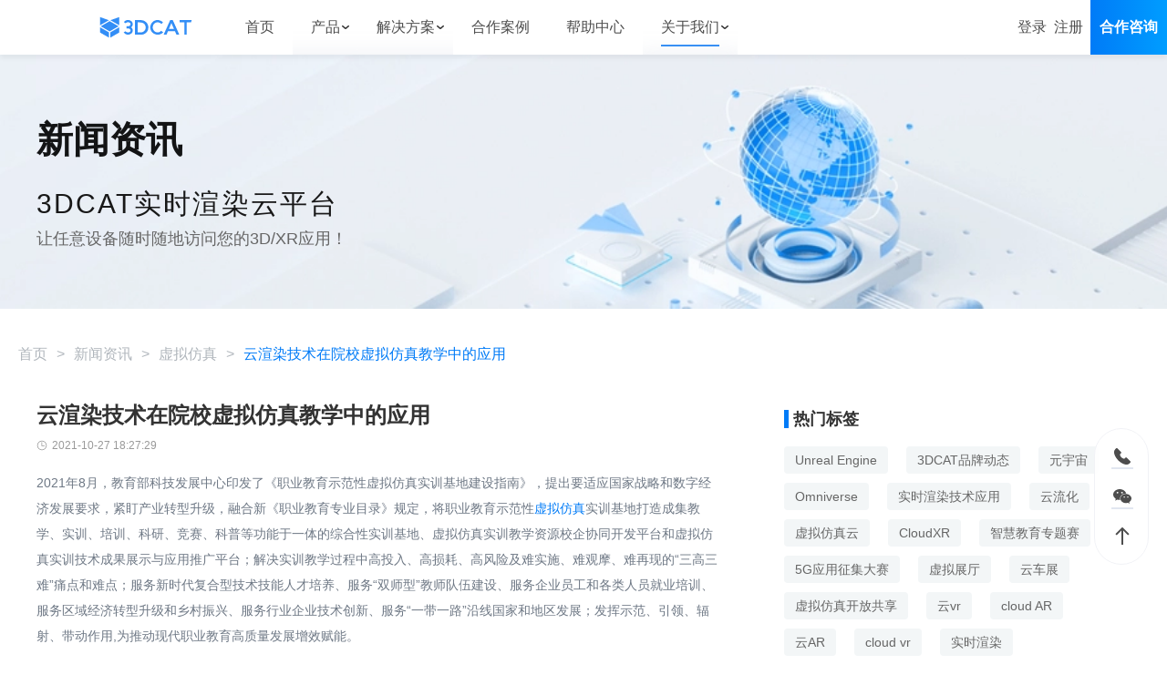

--- FILE ---
content_type: text/html; charset=utf-8
request_url: https://www.3dcat.live/news/post-id-32/
body_size: 34522
content:
<!DOCTYPE html><html lang="zh-Hans-CN"><head><meta charSet="utf-8"/><meta http-equiv="x-ua-compatible" content="ie=edge"/><meta name="shenma-site-verification" content="0c4a34f5e3f58d7f9d30c7bec8d08a9c_1604481034"/><meta name="bytedance-verification-code" content="W6SrQ1NAvUCcusgI9lZe"/><meta name="baidu-site-verification" content="code-zDO0kAtC2e"/><meta name="baidu-site-verification" content="codeva-3RP49byDao"/><meta name="viewport" content="width=device-width,user-scalable=no,initial-scale=1.0, maximum-scale=1.0,minimum-scale=1.0"/><meta name="generator" content="Gatsby 5.12.3"/><meta name="keywords" content="云渲染技术, 虚拟仿真教学" data-gatsby-head="true"/><meta name="description" content="随着软件技术和硬件（尤其是显卡）的不断发展创新，云渲染技术的发展也越来越成熟。通过云渲染技术，一方面，用户不必每隔一段时间就购买新的硬件即可运行最新、最出色的应用；另一方面用户可以在具有屏幕和互联网连接的任何设备上开启任何高端应用。" data-gatsby-head="true"/><meta name="canonical" content="https://www.3dcat.live/news/" data-gatsby-head="true"/><meta property="og:title" content="云渲染技术在院校虚拟仿真教学中的应用" data-gatsby-head="true"/><meta property="og:description" content="随着软件技术和硬件（尤其是显卡）的不断发展创新，云渲染技术的发展也越来越成熟。通过云渲染技术，一方面，用户不必每隔一段时间就购买新的硬件即可运行最新、最出色的应用；另一方面用户可以在具有屏幕和互联网连接的任何设备上开启任何高端应用。" data-gatsby-head="true"/><meta property="og:type" content="website" data-gatsby-head="true"/><meta property="og:image" content="https://www.3dcat.live/3dcat-live.png" data-gatsby-head="true"/><meta property="og:image:width" content="400" data-gatsby-head="true"/><meta property="og:image:height" content="300" data-gatsby-head="true"/><meta property="og:url" content="" data-gatsby-head="true"/><style data-href="/news/styles.74ebfa2a7d8de72f0ad5.css" data-identity="gatsby-global-css">body,html{color:#6e7885;font-size:16px}</style><style>.gatsby-image-wrapper{position:relative;overflow:hidden}.gatsby-image-wrapper picture.object-fit-polyfill{position:static!important}.gatsby-image-wrapper img{bottom:0;height:100%;left:0;margin:0;max-width:none;padding:0;position:absolute;right:0;top:0;width:100%;object-fit:cover}.gatsby-image-wrapper [data-main-image]{opacity:0;transform:translateZ(0);transition:opacity .25s linear;will-change:opacity}.gatsby-image-wrapper-constrained{display:inline-block;vertical-align:top}</style><noscript><style>.gatsby-image-wrapper noscript [data-main-image]{opacity:1!important}.gatsby-image-wrapper [data-placeholder-image]{opacity:0!important}</style></noscript><script type="module">const e="undefined"!=typeof HTMLImageElement&&"loading"in HTMLImageElement.prototype;e&&document.body.addEventListener("load",(function(e){const t=e.target;if(void 0===t.dataset.mainImage)return;if(void 0===t.dataset.gatsbyImageSsr)return;let a=null,n=t;for(;null===a&&n;)void 0!==n.parentNode.dataset.gatsbyImageWrapper&&(a=n.parentNode),n=n.parentNode;const o=a.querySelector("[data-placeholder-image]"),r=new Image;r.src=t.currentSrc,r.decode().catch((()=>{})).then((()=>{t.style.opacity=1,o&&(o.style.opacity=0,o.style.transition="opacity 500ms linear")}))}),!0);</script><style data-styled="" data-styled-version="5.3.11"></style><link rel="sitemap" type="application/xml" href="/news/news-sitemap/sitemap-index.xml"/><title data-gatsby-head="true">云渲染技术在院校虚拟仿真教学中的应用</title><link rel="stylesheet" href="./3dcat-style-index.css"></head><body><div id="___gatsby"><div style="outline:none" tabindex="-1" id="gatsby-focus-wrapper"><div class="layout__LayoutContainer-sc-1206jhv-0 hhRLMc"><header class="atoms__Container-sc-1gi1dgs-0 jcbXMd"><div style="width:100%;padding:0" class="layout__Horizontal-sc-1dnj4ls-0 layout__CenterHorizontal-sc-1dnj4ls-2 wrapper__Wrapper-sc-ha4v2h-0 dncuI eLwrWP exZgzl"><div class="layout__Horizontal-sc-1dnj4ls-0 layout__BetweenHorizontal-sc-1dnj4ls-5 atoms__HeaderContainer-sc-1gi1dgs-2 dncuI gHXsBJ enPjqE"><a href="/" title="3DCAT实时渲染云" class="atoms__NavAnchor-sc-yhbylv-0 eRywJn atoms__Brand-sc-1gi1dgs-4 bjjXIL"><svg xmlns="http://www.w3.org/2000/svg" xmlns:xlink="http://www.w3.org/1999/xlink" width="120" height="30" fill="none" viewBox="0 0 120 30" alt="3DCAT实时渲染云" style="height:100%"><g><g><g><path fill="#338EF6" fill-opacity="1" fill-rule="evenodd" d="M46.17775344848633,24.211381748199464L46.17775344848633,5.751008748199463C50.49442344848633,6.011014748199463,54.873953448486326,4.939791748199463,58.87635344848633,7.386441748199463C62.174053448486326,9.406691748199464,63.74565344848633,13.106561748199463,62.95985344848633,17.157481748199462C62.30505344848633,20.55308174819946,58.97055344848633,23.860381748199462,55.40044344848633,24.17758174819946C52.36462344848633,24.419381748199463,49.28952344848633,24.211381748199464,46.17775344848633,24.211381748199464ZM49.60384344848633,8.694271748199462L49.60384344848633,21.361781748199462C51.30117344848633,21.361781748199462,52.93564344848633,21.559381748199463,54.50201344848633,21.32278174819946C57.62665344848633,20.870781748199462,59.912253448486325,18.163481748199462,59.81405344848633,15.030611748199464C59.75115344848633,11.783141748199462,57.68975344848633,9.424891748199464,54.331753448486324,8.946481748199464C52.84396344848633,8.733271748199464,51.316893448486326,8.777471748199464,49.60384344848633,8.694271748199462Z"></path></g><g><path fill="#338EF6" fill-opacity="1" d="M93.99119755859375,5.716662883758545L90.81389755859375,5.750463683758545L82.49749755859375,24.288862883758544L86.12265755859374,24.288862883758544L87.98762755859374,19.853162883758543L96.77549755859376,19.853162883758543L98.71119755859375,24.288862883758544L102.32059755859375,24.288862883758544L93.99119755859375,5.716662883758545ZM89.22395755859375,16.941062883758544L92.30167755859375,9.590742883758544L95.51039755859375,16.941062883758544L89.22395755859375,16.941062883758544Z"></path></g><g><path fill="#338EF6" fill-opacity="1" d="M102.6532974243164,8.574122883758545L108.65944742431641,8.574122883758545L108.65944742431641,24.288862883758544L111.7659774243164,24.288862883758544L111.7659774243164,8.607922883758544L117.19319742431641,8.607922883758544L117.9999974243164,5.716662883758545L102.6532974243164,5.716662883758545L102.6532974243164,8.574122883758545Z"></path></g><g><path fill="#338EF6" fill-opacity="1" fill-rule="evenodd" d="M79.19449774169922,19.46068944168091C78.02099774169922,20.76068944168091,76.52279774169922,21.50948944168091,74.68661774169922,21.43408944168091C71.24218774169921,21.298889441680906,68.59665774169922,18.371289441680908,68.70666774169922,14.822179441680909C68.81667774169922,11.273109441680909,71.65603774169922,8.498849441680909,75.09261774169921,8.615849441680908C76.80369774169922,8.725479441680909,78.40709774169922,9.483099441680908,79.57169774169921,10.732299441680908L81.64879774169921,8.688649441680909C79.97769774169922,7.0870194416809085,77.54959774169922,5.828592441680908,75.06903774169922,5.724590651680908C70.07657774169923,5.539986441680909,65.71800474169922,9.710479441680908,65.52417278169922,14.863789441680908C65.33557974169922,19.80388944168091,69.48985774169923,24.223989441680907,74.73638774169922,24.288989441680908C77.38449774169922,24.325389441680908,79.76029774169922,23.732589441680908,82.02599774169921,21.13248944168091L79.19449774169922,19.46068944168091Z"></path></g><g><path fill="#338EF6" fill-opacity="1" d="M41.4472328112793,14.99875328842163C42.684212811279295,14.05420328842163,43.419212811279294,12.60082328842163,43.443212811279295,11.05186328842163C43.443212811279295,8.10859328842163,40.7216728112793,5.711343288421631,37.376772811279295,5.711343288421631C35.207962811279295,5.711343288421631,33.1858328112793,6.751363288421631,32.114527811279295,8.389403288421631L34.495502811279295,9.89483328842163C35.0586628112793,9.03421328842163,36.161402811279295,8.49860328842163,37.376772811279295,8.49860328842163C39.1605428112793,8.49860328842163,40.611662811279295,9.64523328842163,40.611662811279295,11.05186328842163C40.611662811279295,12.458493288421632,39.160552811279295,13.60511328842163,37.376772811279295,13.60511328842163L35.4908528112793,13.60511328842163L35.4908528112793,16.39754328842163L37.376772811279295,16.39754328842163C39.1605428112793,16.39754328842163,40.611662811279295,17.541643288421632,40.611662811279295,18.95084328842163C40.611662811279295,20.36004328842163,39.1605428112793,21.498843288421632,37.376772811279295,21.498843288421632C36.098542811279295,21.498843288421632,34.935552811279294,20.89564328842163,34.4143028112793,19.964843288421633L31.936412811279297,21.31164328842163C32.9631928112793,23.13174328842163,35.0481828112793,24.28354328842163,37.376772811279295,24.28354328842163C40.7216728112793,24.28354328842163,43.443212811279295,21.888943288421633,43.443212811279295,18.94564328842163C43.419212811279294,17.39664328842163,42.684212811279295,15.94324328842163,41.4472328112793,14.99875328842163Z"></path></g><g><path fill="#338EF6" fill-opacity="1" d="M2.93510365486145,13.657348158874512L14.16160365486145,7.159808158874512L25.38810365486145,13.657348158874512L14.16160365486145,20.15230815887451L2.93510365486145,13.657348158874512Z"></path></g><g><path fill="#338EF6" fill-opacity="1" d="M13.2265,6.00669L2,2L2,12.421L13.2265,6.00669Z"></path></g><g><path fill="#338EF6" fill-opacity="1" d="M15.096688270568848,6.00669L26.32318827056885,2L26.32318827056885,12.421L15.096688270568848,6.00669Z"></path></g><g><path fill="#338EF6" fill-opacity="1" d="M2,21.57006677154541L13.2265,28.00002677154541L13.2265,21.31786677154541L2,14.89052677154541L2,21.57006677154541Z"></path></g><g><path fill="#338EF6" fill-opacity="1" d="M26.32318827056885,21.57006677154541L15.096688270568848,28.00002677154541L15.096688270568848,21.31786677154541L26.32318827056885,14.89052677154541L26.32318827056885,21.57006677154541Z"></path></g></g></g></svg></a><div class="layout__Horizontal-sc-1dnj4ls-0 layout__BetweenHorizontal-sc-1dnj4ls-5 dncuI gHXsBJ"><div class="atoms__NavContent-sc-1gi1dgs-5 fLXLvI"><div class="atoms__LinkContainer-sc-1gi1dgs-6 hGkBrI hack-link-name"><a href="/" title="实时渲染首页" style="display:inline-flex;align-items:center" class="atoms__NavAnchor-sc-yhbylv-0 bUIyU"><span class="atoms__LinkText-sc-1gi1dgs-42 PxTfu">首页</span></a></div><div class="atoms__LinkContainer-sc-1gi1dgs-6 hGkBrI hack-link-name"><div class="atoms__DropdownMenu-sc-1gi1dgs-36 hwbxjw dropdown-menu"><span>产品</span><span class="atoms__Arrow-sc-1gi1dgs-35 ivcHkg"><svg xmlns="http://www.w3.org/2000/svg" xmlns:xlink="http://www.w3.org/1999/xlink" width="12" height="12" fill="none" viewBox="0 0 12 12"><defs><clipPath id="master_svg0_168_04131"><rect width="12" height="12" x="12" y="12" rx="0"></rect></clipPath></defs><g clip-path="url(#master_svg0_168_04131)" transform="matrix(-1,0,0,-1,24,24)"><g><path fill="#333333" fill-opacity="1" d="M17.999837890625,15.874954223632812C18.174837890625,15.874954223632812,18.349837890625,15.924954423632812,18.474837890625,16.049954223632813L21.724837890625,18.799954223632813C22.049837890625,19.074954223632812,22.074837890625,19.549954223632813,21.824837890625,19.849954223632814C21.549837890625,20.174954223632813,21.074837890625,20.199954223632812,20.774837890625,19.949954223632812L17.999837890625,17.599954223632814L15.224837890625,19.949954223632812C14.899841890625,20.224954223632814,14.424841890625,20.174954223632813,14.174841890625,19.849954223632814C13.899841390625,19.52495422363281,13.949841490625,19.049954223632813,14.274841890625,18.799954223632813L17.524837890625,16.049954223632813C17.649837890625,15.924953923632813,17.824837890625,15.874954223632812,17.999837890625,15.874954223632812Z"></path></g></g></svg></span></div><div class="atoms__SubNavigation-sc-1gi1dgs-7 jnZeft"><div class="atoms__SubNavigationItemContainer-sc-1gi1dgs-8 jjXfFW"><a id="Nav-ssxr" href="/product.html"><div class="atoms__SubNavigationItem-sc-1gi1dgs-9 FJdpU"><span>实时渲染</span><svg xmlns="http://www.w3.org/2000/svg" xmlns:xlink="http://www.w3.org/1999/xlink" width="20" height="20" fill="none" viewBox="0 0 20 20"><defs><clipPath id="master_svg0_3_7171"><rect width="20" height="20" x="0" y="0" rx="0"></rect></clipPath></defs><g clip-path="url(#master_svg0_3_7171)"><g><path fill="#333333" fill-opacity="1" d="M4.13842896484375,3.5084376293945314C4.170248964843751,3.482437629394531,4.21412896484375,3.4769176293945314,4.25139896484375,3.494217629394531C4.28866896484375,3.511517629394531,4.31275896484375,3.5486076293945312,4.31342896484375,3.5896876293945312L4.31342896484375,7.806877629394531C4.31539896484375,7.936157629394531,4.209898964843751,8.041377629394532,4.08061896484375,8.03906762939453L2.77874896484375,8.03906762939453C2.70428896484375,8.290737629394531,2.64583896484375,8.546877629394531,2.60374896484375,8.805937629394531C2.03812096484375,12.188707629394532,3.92530896484375,15.581607629394531,7.08655896484375,16.90410762939453C8.47239896484375,17.48970762939453,10.00302896484375,17.64220762939453,11.47713896484375,17.34160762939453C11.73963896484375,17.281607629394532,12.08343896484375,17.40310762939453,12.21463896484375,17.645907629394532C12.41753896484375,18.016207629394533,12.20463896484375,18.47720762939453,11.79123896484375,18.56280762939453C7.92311896484375,19.37500762939453,3.99124896484375,17.490607629394532,2.19999596484375,13.967207629394531C0.40874596484375003,10.44343762939453,1.20312066484375,6.155937629394531,4.13842896484375,3.5084376293945314ZM8.216558964843749,1.4384386293945313C9.94941896484375,1.0709676293945312,11.75333896484375,1.2436223993945312,13.38503896484375,1.9331266293945313C17.01093896484375,3.438437629394531,19.21063896484375,7.274067629394532,18.66813896484375,11.162497629394531C18.39163896484375,13.219407629394532,17.38973896484375,15.11010762939453,15.84283896484375,16.49370762939453C15.81173896484375,16.52150762939453,15.76723896484375,16.528307629394533,15.72923896484375,16.51110762939453C15.69133896484375,16.49380762939453,15.66723896484375,16.45570762939453,15.66783896484375,16.41410762939453L15.66783896484375,12.333107629394531C15.66783896484375,12.121607629394532,15.83903896484375,11.950307629394532,16.05063896484375,11.950307629394532L17.19813896484375,11.950307629394532C17.27283896484375,11.70160762939453,17.33123896484375,11.44840762939453,17.37313896484375,11.192187629394532C17.93873896484375,7.810317629394532,16.05153896484375,4.417497629394531,12.89033896484375,3.093747629394531C11.48393896484375,2.5030676293945313,9.93091896484375,2.3553476293945312,8.438438964843751,2.670317629394531C8.11343896484375,2.738327629394531,7.79276896484375,2.5374276293945313,7.71218896484375,2.2153146293945314C7.63205896484375,1.8607236293945313,7.85977896484375,1.5097576293945312,8.21624896484375,1.4384396293945312L8.216558964843749,1.4384386293945313ZM9.99780896484375,4.979997629394531L14.13403896484375,7.491877629394531L14.13403896484375,12.519107629394531L9.99780896484375,15.028107629394531L5.85717896484375,12.51940762939453L5.85717896484375,7.491877629394531L9.99780896484375,4.979997629394531ZM7.10686896484375,9.01437762939453L7.10686896484375,11.81500762939453L9.43218896484375,13.22370762939453L9.43218896484375,10.37281762939453L7.10686896484375,9.01437762939453ZM12.88403896484375,9.009067629394531L10.68218896484375,10.34499762939453L10.68218896484375,13.150607629394532L12.88403896484375,11.81500762939453L12.88403896484375,9.009067629394531ZM9.99717896484375,6.441877629394531L7.63499896484375,7.875317629394531L10.03374896484375,9.27624762939453L12.35003896484375,7.870937629394532L9.99717896484375,6.441877629394531Z"></path></g></g></svg></div></a><a id="Nav-lxxr" href="/cloud-rendering.html"><div class="atoms__SubNavigationItem-sc-1gi1dgs-9 FJdpU"><span>离线渲染</span><svg xmlns="http://www.w3.org/2000/svg" xmlns:xlink="http://www.w3.org/1999/xlink" width="20" height="20" fill="none" viewBox="0 0 20 20"><defs><clipPath id="master_svg0_3_7166"><rect width="20" height="20" x="0" y="0" rx="0"></rect></clipPath></defs><g clip-path="url(#master_svg0_3_7166)"><g><path fill="#3D3D3D" fill-opacity="1" d="M14.60032419921875,10.38520576171875L10.484934199218749,8.11524576171875C10.17608419921875,7.94758456171875,9.80292419921875,7.94959636171875,9.49590419921875,8.12057676171875L5.45182119921875,10.36854576171875C5.09369019921875,10.57300576171875,4.87492904921875,10.95589576171875,4.88066444421875,11.36823576171875L4.90199129921875,16.09010576171875C4.89814259921875,16.50441576171875,5.12074919921875,16.88777576171875,5.48247819921875,17.08979576171875L9.54788419921875,19.28910576171875C9.69948419921875,19.37120576171875,9.869324199218749,19.413905761718752,10.04173419921875,19.41310576171875C10.21158419921875,19.40310576171875,10.37769419921875,19.35910576171875,10.53024419921875,19.28380576171875L14.57966419921875,17.023155761718748C14.93555419921875,16.81694576171875,15.15235419921875,16.43471576171875,15.14685419921875,16.02346576171875L15.12615419921875,11.358235761718749C15.12875419921875,10.96531576171875,14.93045419921875,10.59830576171875,14.60032419921875,10.38520576171875ZM9.29529419921875,17.34771576171875L6.42018419921875,15.79420576171875L6.40486419921875,12.52388576171875L9.280634199218749,14.10738576171875L9.29529419921875,17.34771576171875ZM12.724234199218749,11.15830576171875L9.99641419921875,12.69516576171875L7.24793419921875,11.18229576171875L9.99374419921875,9.65676576171875L12.724234199218749,11.15830576171875ZM13.62862419921875,15.738215761718749L10.81416419921875,17.30906576171875L10.79949419921875,14.06207576171875L13.61396419921875,12.47656576171875L13.62862419921875,15.738215761718749Z"></path></g><g><path fill="#3D3D3D" fill-opacity="1" d="M18.5664,5.126834584960937C17.7757,4.3448945849609375,16.7406,3.8581245849609376,15.634,3.7479245849609377C13.121,-0.4910954150390625,6.9792,-0.47235541503906253,4.49212,3.7819145849609375C3.31176,3.8762945849609376,2.20514,4.393634584960937,1.37575,5.238794584960938C0.473384,6.152544584960937,-0.0221044,7.391744584960938,0.00151377,8.675734584960937C0.040485,10.594874584960937,1.21431,12.307874584960938,2.98992,13.037074584960937C3.26874,13.153074584960937,3.58701,13.122874584960938,3.83899,12.956374584960937C4.08883,12.794274584960938,4.23938,12.516474584960937,4.23887,12.218674584960937C4.24123,11.868174584960938,4.03013,11.551474584960937,3.7057,11.418874584960937C2.56563,10.964174584960938,1.80817,9.871544584960937,1.7823,8.644414584960938C1.76633,7.827444584960937,2.08147,7.038764584960938,2.65602,6.457754584960938C3.22928,5.870604584960938,4.01216,5.535014584960938,4.83268,5.524704584960937C4.88467,5.524704584960937,4.93732,5.524704584960937,4.9893,5.528704584960938L5.59778,5.563364584960937L5.79372,5.140164584960938C6.14802,4.341284584960937,6.71376,3.6543345849609374,7.42988,3.1534445849609374C8.56184,2.3894945849609375,9.96884,2.1523245849609376,11.2887,2.5029745849609375C12.6019,2.8541445849609377,13.6954,3.7628245849609376,14.2811,4.989544584960938L14.565,5.478054584960938L14.9875,5.478054584960938C15.7487,5.462394584960937,16.4919,5.7100645849609375,17.0916,6.179174584960937C17.7993,6.757534584960937,18.2101,7.623084584960938,18.2105,8.537114584960937C18.2233,9.698064584960937,17.5686,10.763274584960937,16.5271,11.276274584960937C16.2468,11.424374584960937,16.0686,11.712574584960937,16.0614,12.029474584960937C16.0542,12.346474584960937,16.2191,12.642474584960938,16.4924,12.803074584960937C16.763,12.964274584960938,17.0975,12.974574584960937,17.3775,12.830474584960937C20.2913,11.335974584960937,20.8931,7.430494584960938,18.5644,5.128164584960937L18.5664,5.126834584960937Z"></path></g></g></svg></div></a><a id="Nav-yzm" href="/cloud-desktop.html"><div class="atoms__SubNavigationItem-sc-1gi1dgs-9 FJdpU"><span>云桌面</span><svg xmlns="http://www.w3.org/2000/svg" xmlns:xlink="http://www.w3.org/1999/xlink" width="20" height="20" fill="none" viewBox="0 0 20 20"><defs><clipPath id="master_svg0_3_7175"><rect width="20" height="20" x="0" y="0" rx="0"></rect></clipPath></defs><g clip-path="url(#master_svg0_3_7175)"><g><path fill="#3D3D3D" fill-opacity="1" d="M1.25,3.75L1.25,14.05C1.25,14.7404,1.809644,15.3,2.5,15.3L17.9875,15.3C18.6779,15.3,19.2375,14.7404,19.2375,14.05L19.2375,3.75C19.2375,3.059644,18.6779,2.5,17.9875,2.5L2.5,2.5C1.809644,2.499999809265,1.25,3.059644,1.25,3.75ZM17.9875,14.05L2.5,14.05L2.5,3.75L17.9875,3.75L17.9875,14.05ZM14.775,18.55L5.75,18.55C5.35535,18.6293,4.98688,18.3275,4.98688,17.925C4.98688,17.5225,5.35535,17.2207,5.75,17.3L14.7625,17.3C15.0602,17.3598,15.2744,17.621299999999998,15.2744,17.925C15.2744,18.2287,15.0602,18.4902,14.7625,18.55L14.775,18.55Z"></path></g><g><path fill="#3D3D3D" fill-opacity="1" d="M12.337493896484375,12.912499589843751L7.799993896484375,12.912499589843751C6.198363896484375,12.912499589843751,4.899993896484375,11.614129589843749,4.899993896484375,10.012499589843749C4.899993896484375,8.41087958984375,6.198363896484375,7.11249958984375,7.799993896484375,7.11249958984375C8.200843896484376,7.11241958984375,8.597123896484375,7.1976395898437495,8.962493896484375,7.36249958984375C9.831583896484375,5.76065658984375,11.726493896484374,5.01554758984375,13.453863896484375,5.59641758984375C15.181193896484375,6.17728858984375,16.240893896484373,7.91594958984375,15.965593896484375,9.71744958984375C15.690193896484375,11.51894958984375,14.159513896484375,12.86166958984375,12.337493896484375,12.89999958984375L12.337493896484375,12.912499589843751ZM7.799993896484375,8.37499958984375C6.888723896484375,8.37499958984375,6.149993896484375,9.11372958984375,6.149993896484375,10.02499958984375C6.149993896484375,10.93626958984375,6.888723896484375,11.67499958984375,7.799993896484375,11.67499958984375L12.337493896484375,11.67499958984375C13.612593896484375,11.623649589843751,14.644343896484376,10.62018958984375,14.731113896484375,9.34700958984375C14.817883896484375,8.07383958984375,13.931813896484375,6.93966958984375,12.675483896484375,6.7157995898437495C11.419143896484375,6.49191958984375,10.195843896484375,7.25021958984375,9.837493896484375,8.47499958984375C9.691063896484376,8.87490958984375,9.196303896484375,9.01445958984375,8.862493896484375,8.74999958984375C8.564383896484376,8.50228958984375,8.187553896484374,8.36928958984375,7.799993896484375,8.37499958984375Z"></path></g></g></svg></div></a><a id="Nav-aigc" href="/aigc-large-model.html"><div class="atoms__SubNavigationItem-sc-1gi1dgs-9 FJdpU"><span>AI大模型</span><svg xmlns="http://www.w3.org/2000/svg" xmlns:xlink="http://www.w3.org/1999/xlink" width="20" height="20" fill="none" viewBox="0 0 20 20"><defs><clipPath id="master_svg0_3_7180"><rect width="20" height="20" x="0" y="0" rx="0"></rect></clipPath></defs><g clip-path="url(#master_svg0_3_7180)"><g><path fill="#333333" fill-opacity="1" fill-rule="evenodd" d="M19.9152,8.19021L19.9152,8.228110000000001L19.9133,8.22903L19.9362,8.2218C20.1663,10.22199,19.7599,12.2448,18.7718,14.0058C18.3606,14.7441,17.8308,15.4097,17.203699999999998,15.9762C17.074199999999998,16.0081,16.9416,16.0257,16.8083,16.0286C16.6238,16.0412,16.4421,15.9789,16.305999999999997,15.8553C16.1326,15.6461,16.0704,15.3663,16.1389,15.1034C17.8631,13.4426,18.7572,11.1138,18.5818,8.739889999999999C18.5097,7.9095,18.306,7.09442,17.9809,6.32539C16.8759,3.9506,14.4676,2.43507,11.82289,2.4504099999999998C8.10323,2.4721,5.10503,5.46969,5.12697,9.14609C5.130599999999999,9.2038,5.130599999999999,9.26168,5.12697,9.31939C5.18723,9.55768,5.11508,9.80951,4.93702,9.98102C4.28495,10.54875,3.76531,11.2492,3.4146099999999997,12.0345C3.4146099999999997,12.0715,3.4146099999999997,12.0868,3.5214499999999997,12.1319C3.6255699999999997,12.1761,3.73583,12.2041,3.84842,12.215L4.00092,12.215L5.804600000000001,12.6139L5.97992,17.443C5.979,17.5369,6.05206,17.6154,6.14705,17.6235L9.09229,17.6235C9.42197,17.6578,9.68131,17.915,9.71601,18.24C9.7562,18.62,9.476759999999999,18.9603,9.09229,19L6.14705,19C5.30048,19,4.60825,18.3321,4.58723,17.4953L4.44295,13.7341L3.75801,13.5761C3.31691,13.6068,2.882181,13.457,2.555246,13.1627C2.221929,12.8748,2.0210151,12.465,2,12.0273C2,11.0723,3.17992,9.75535,3.70502,9.19844L3.70502,9.14608C3.64568,4.99311,6.80004,1.480993,10.97904,1.0450328C15.443,0.579278,19.4439,3.77909,19.9152,8.19021ZM14.5579,6.44539C14.7412,6.43535,14.922,6.4914,15.0675,6.60335L15.0665,6.60244C15.2004,6.72906,15.2727,6.90757,15.2647,7.09168L15.2647,12.3567C15.2711,12.4073,15.2711,12.4585,15.2647,12.5092C15.22,12.8513,14.904,13.0932,14.5579,13.049C14.3602,13.0651,14.1655,12.9935,14.0254,12.8531C13.9106,12.7145,13.8557,12.5358,13.8729,12.3567L13.8729,7.13681C13.8664,7.08923,13.8658,7.04103,13.8711,6.9933C13.9076,6.6548,14.2154,6.40928,14.5579,6.44539ZM11.3533,6.57268C11.46057,6.65151,11.54041,6.76199,11.58161,6.88858L11.58253,6.89037L13.4318,12.2384C13.5297,12.4434,13.4936,12.6872,13.3405,12.8549C13.1971,12.9786,13.0127,13.0463,12.8227,13.0427L12.7843,13.0427C12.6181,13.0553,12.4528,13.0012,12.3277,12.8919C12.2247,12.7954,12.1442,12.6774,12.0921,12.5462L11.69667,11.5605L10.06012,11.5605L9.69482,12.493C9.64278,12.6383,9.556000000000001,12.7701,9.4437,12.8766C9.30396,12.9939,9.12406,13.0526,8.941410000000001,13.0418C8.748719999999999,13.0499,8.56148,12.9795,8.423580000000001,12.8459C8.26394,12.6711,8.233460000000001,12.4141,8.347809999999999,12.2068L10.18159,6.88858C10.2204,6.76079,10.30075,6.64961,10.40991,6.57268C10.69939,6.39937,11.06286,6.39937,11.3533,6.57268ZM10.88113,8.70918L10.05921,10.35644L11.70305,10.35644L10.88113,8.70918Z"></path></g></g></svg></div></a></div></div></div><div class="atoms__LinkContainer-sc-1gi1dgs-6 hGkBrI hack-link-name"><div class="atoms__DropdownMenu-sc-1gi1dgs-36 hwbxjw dropdown-menu"><span>解决方案</span><span class="atoms__Arrow-sc-1gi1dgs-35 ivcHkg"><svg xmlns="http://www.w3.org/2000/svg" xmlns:xlink="http://www.w3.org/1999/xlink" width="12" height="12" fill="none" viewBox="0 0 12 12"><defs><clipPath id="master_svg0_168_04131"><rect width="12" height="12" x="12" y="12" rx="0"></rect></clipPath></defs><g clip-path="url(#master_svg0_168_04131)" transform="matrix(-1,0,0,-1,24,24)"><g><path fill="#333333" fill-opacity="1" d="M17.999837890625,15.874954223632812C18.174837890625,15.874954223632812,18.349837890625,15.924954423632812,18.474837890625,16.049954223632813L21.724837890625,18.799954223632813C22.049837890625,19.074954223632812,22.074837890625,19.549954223632813,21.824837890625,19.849954223632814C21.549837890625,20.174954223632813,21.074837890625,20.199954223632812,20.774837890625,19.949954223632812L17.999837890625,17.599954223632814L15.224837890625,19.949954223632812C14.899841890625,20.224954223632814,14.424841890625,20.174954223632813,14.174841890625,19.849954223632814C13.899841390625,19.52495422363281,13.949841490625,19.049954223632813,14.274841890625,18.799954223632813L17.524837890625,16.049954223632813C17.649837890625,15.924953923632813,17.824837890625,15.874954223632812,17.999837890625,15.874954223632812Z"></path></g></g></svg></span></div><div class="atoms__SubNavigation-sc-1gi1dgs-7 jnZeft"><div class="atoms__FlatDropdownBox-sc-1gi1dgs-37 zxNuH"><div class="atoms__FlatDropdownCategory-sc-1gi1dgs-39 xPAko"><span class="atoms__FlatDropdownCategoryTitle-sc-1gi1dgs-40 JZwih">行业方案</span><div class="atoms__FlatDropdownCategoryList-sc-1gi1dgs-41 ezlFyX"><a href="/solution/education.html" class="atoms__NavAnchor-sc-yhbylv-0 eRywJn link-item" id="Nav-Education">教育</a><a href="/solution/car.html" class="atoms__NavAnchor-sc-yhbylv-0 eRywJn link-item" id="Nav-Car">汽车</a><a href="/solution/metaverse.html" class="atoms__NavAnchor-sc-yhbylv-0 eRywJn link-item" id="Nav-Metaverse">元宇宙</a><a href="/solution/digital-twin.html" class="atoms__NavAnchor-sc-yhbylv-0 eRywJn link-item" id="Nav-Digital-twin">数字孪生</a><a href="/solution/digital-human.html" class="atoms__NavAnchor-sc-yhbylv-0 eRywJn link-item" id="Nav-Digital-human">数字人</a><a href="/solution/medical.html" class="atoms__NavAnchor-sc-yhbylv-0 eRywJn link-item" id="Nav-Medical">医疗</a><a href="/solution/estate.html" class="atoms__NavAnchor-sc-yhbylv-0 eRywJn link-item" id="Nav-Estate">房地产</a></div></div><div class="atoms__FlatDropdownDivider-sc-1gi1dgs-38 iPPvGm"></div><div class="atoms__FlatDropdownCategory-sc-1gi1dgs-39 xPAko"><span class="atoms__FlatDropdownCategoryTitle-sc-1gi1dgs-40 JZwih">应用专题</span><div class="atoms__FlatDropdownCategoryList-sc-1gi1dgs-41 ezlFyX"><a href="/solution/virtual-reality.html" class="atoms__NavAnchor-sc-yhbylv-0 eRywJn link-item" id="Nav-virtual-reality">虚拟仿真管理平台</a></div></div></div></div></div><div class="atoms__LinkContainer-sc-1gi1dgs-6 hGkBrI hack-link-name"><a href="/demo.html" rel="nofollow" style="display:inline-flex;align-items:center" class="atoms__NavAnchor-sc-yhbylv-0 bUIyU"><span class="atoms__LinkText-sc-1gi1dgs-42 PxTfu">合作案例</span></a></div><div class="atoms__LinkContainer-sc-1gi1dgs-6 hGkBrI hack-link-name"><a href="/support/product-dynamics/" rel="nofollow" style="display:inline-flex;align-items:center" class="atoms__NavAnchor-sc-yhbylv-0 bUIyU"><span class="atoms__LinkText-sc-1gi1dgs-42 PxTfu">帮助中心</span></a></div><div class="atoms__LinkContainer-sc-1gi1dgs-6 hGkBrI hack-link-name"><div class="atoms__DropdownMenu-sc-1gi1dgs-36 gqTrmf dropdown-menu"><span>关于我们</span><span class="atoms__Arrow-sc-1gi1dgs-35 ivcHkg"><svg xmlns="http://www.w3.org/2000/svg" xmlns:xlink="http://www.w3.org/1999/xlink" width="12" height="12" fill="none" viewBox="0 0 12 12"><defs><clipPath id="master_svg0_168_04131"><rect width="12" height="12" x="12" y="12" rx="0"></rect></clipPath></defs><g clip-path="url(#master_svg0_168_04131)" transform="matrix(-1,0,0,-1,24,24)"><g><path fill="#333333" fill-opacity="1" d="M17.999837890625,15.874954223632812C18.174837890625,15.874954223632812,18.349837890625,15.924954423632812,18.474837890625,16.049954223632813L21.724837890625,18.799954223632813C22.049837890625,19.074954223632812,22.074837890625,19.549954223632813,21.824837890625,19.849954223632814C21.549837890625,20.174954223632813,21.074837890625,20.199954223632812,20.774837890625,19.949954223632812L17.999837890625,17.599954223632814L15.224837890625,19.949954223632812C14.899841890625,20.224954223632814,14.424841890625,20.174954223632813,14.174841890625,19.849954223632814C13.899841390625,19.52495422363281,13.949841490625,19.049954223632813,14.274841890625,18.799954223632813L17.524837890625,16.049954223632813C17.649837890625,15.924953923632813,17.824837890625,15.874954223632812,17.999837890625,15.874954223632812Z"></path></g></g></svg></span></div><div class="atoms__SubNavigation-sc-1gi1dgs-7 jnZeft"><div class="atoms__SubNavigationItemContainer-sc-1gi1dgs-8 jjXfFW"><a href="/news/" class="atoms__NavAnchor-sc-yhbylv-0 zeWHH"><div class="atoms__SubNavigationItem-sc-1gi1dgs-9 fGrMce"><span>新闻中心</span><svg xmlns="http://www.w3.org/2000/svg" xmlns:xlink="http://www.w3.org/1999/xlink" width="20" height="20" fill="none" viewBox="0 0 20 20"><defs><clipPath id="master_svg0_3_59723"><rect width="20" height="20" x="0" y="0" rx="0"></rect></clipPath></defs><g clip-path="url(#master_svg0_3_59723)"><g><path fill="#333333" fill-opacity="1" d="M5.833251953125,2.499921953125L5.833251953125,16.666551953125C5.833251953125,16.958251953125,5.783251953125,17.239051953125,5.691581953125,17.499951953125L16.666551953125,17.499951953125C17.126851953125,17.499951953125,17.499951953125,17.126851953125,17.499951953125,16.666551953125L17.499951953125,2.499921953125L5.833251953125,2.499921953125ZM4.166581953125,9.166581953125L4.166581953125,0.833251953125L19.166551953125,0.833251953125L19.166551953125,16.666551953125C19.166551953125,18.047251953125,18.047251953125,19.166551953125,16.666551953125,19.166551953125L3.333251953125,19.166551953125C1.952541953125,19.166551953125,0.8332518577576,18.047251953125,0.833251953125,16.666551953125L0.833251953125,9.166581953125L4.166581953125,9.166581953125ZM2.499921953125,10.833251953125L2.499921953125,16.666551953125C2.499921953125,17.126851953125,2.873011953125,17.499951953125,3.333251953125,17.499951953125C3.793491953125,17.499951953125,4.166581953125,17.126851953125,4.166581953125,16.666551953125L4.166581953125,10.833251953125L2.499921953125,10.833251953125Z"></path></g><g><path fill="#333333" fill-opacity="1" d="M8.333251953125,11.666748046875L8.333251953125,10.000078046875L14.999921953125,10.000078046875L14.999921953125,11.666748046875L8.333251953125,11.666748046875ZM8.333251953125,8.333418046875L8.333251953125,6.666748046875L14.999921953125,6.666748046875L14.999921953125,8.333418046875L8.333251953125,8.333418046875Z"></path></g></g></svg></div></a><a href="/partner.html" class="atoms__NavAnchor-sc-yhbylv-0 bUIyU"><div class="atoms__SubNavigationItem-sc-1gi1dgs-9 FJdpU"><span>生态合作</span><svg xmlns="http://www.w3.org/2000/svg" xmlns:xlink="http://www.w3.org/1999/xlink" width="20" height="20" fill="none" viewBox="0 0 20 20"><defs><clipPath id="master_svg0_3_59742"><rect width="20" height="20" x="0" y="0" rx="0"></rect></clipPath></defs><g clip-path="url(#master_svg0_3_59742)"><g><path fill="#333333" fill-opacity="1" d="M6.57633,6.74271L8.18182,5.13722L9.66381,3.65523L10.2813,4.27273L9.66381,5.01372L7.68782,3.03774C7.56432,2.91424,7.31732,2.91424,7.31732,3.03774L1.88336,8.3482C1.75986,8.4717,1.75986,8.5952,1.88336,8.7187L10.0343,16.8696C10.1578,16.9931,10.4048,16.9931,10.5283,16.8696L18.6792,8.7187C18.8027,8.5952,18.8027,8.3482,18.6792,8.3482L13.1218,2.79074L13.2453,2.79074L11.8868,4.14923C11.3928,4.5197199999999995,11.1458,4.766719999999999,10.8988,5.01372L9.41681,6.49571L7.81132,8.1012L7.19383,7.48371L7.93482,6.98971L7.19383,7.48371L7.93482,6.98971C8.55232,7.8542,9.29331,8.1012,10.0343,7.8542C10.5283,7.7307,11.1458,7.23671,11.7633,6.61921L13.1218,7.9777C12.2573,8.8422,11.5163,9.33619,10.6518,9.70669C9.04631,10.07719,7.56432,9.58319,6.45283,7.9777L5.95883,7.36021L6.57633,6.74271ZM7.81132,8.1012L7.19383,7.48371L7.93482,6.98971C8.55232,7.8542,9.29331,8.1012,10.0343,7.8542C10.5283,7.7307,11.1458,7.23671,11.7633,6.61921L12.3808,7.23671L11.7633,6.61921L12.3808,7.23671L12.9983,7.8542C12.1338,8.7187,11.3928,9.21269,10.5283,9.58319C9.04631,10.07719,7.56432,9.58319,6.45283,7.9777L5.95883,7.36021L6.45283,7.9777L5.95883,7.36021L8.05832,5.26072L9.54031,3.77873L10.4048,2.91424L11.7633,1.555746L12.3808,2.17324L11.7633,1.555746L12.3808,2.17324L11.7633,1.555746C12.5043,0.814751,13.6158,0.814751,14.3568,1.555746L19.9142,7.11321C20.7787,7.9777,20.7787,9.33619,19.9142,10.20069L11.7633,18.3516C10.8988,19.2161,9.54031,19.2161,8.67581,18.3516L0.64837,10.07719C-0.216124,9.21269,-0.216124,7.8542,0.64837,6.98971L5.95883,1.679246C6.82333,0.814752,8.18182,0.814752,9.04631,1.679246L11.6398,4.27273L9.41681,6.49571L7.81132,8.1012ZM16.7033,12.0532L12.0103,7.48371L12.6278,6.86621L13.3688,7.48371L13.1218,7.7307L11.7633,6.49571L12.6278,5.50772L18.0618,10.69468L16.7033,12.0532ZM10.8988,12.6707L13.3688,15.1407L12.0103,16.4991L9.54031,14.0292L10.8988,12.6707ZM13.1218,10.57118L15.7153,13.1647L14.3568,14.5232L11.7633,11.9297L13.1218,10.57118Z"></path></g></g></svg></div></a><a href="/about.html" class="atoms__NavAnchor-sc-yhbylv-0 bUIyU"><div class="atoms__SubNavigationItem-sc-1gi1dgs-9 FJdpU"><span>关于瑞云</span><svg xmlns="http://www.w3.org/2000/svg" xmlns:xlink="http://www.w3.org/1999/xlink" width="20" height="20" fill="none" viewBox="0 0 20 20"><g><g><g><g><path fill="#338EF6" fill-opacity="1" d="M3.09130859375,9.173742451171876L9.99990859375,5.175262451171875L16.90850859375,9.173742451171876L9.99990859375,13.170632451171876L3.09130859375,9.173742451171876Z"></path></g><g><path fill="#338EF6" fill-opacity="1" d="M9.42471328125,4.46565L2.51611328125,2L2.51611328125,8.41293L9.42471328125,4.46565Z"></path></g><g><path fill="#338EF6" fill-opacity="1" d="M10.57568359375,4.46565L17.48428359375,2L17.48428359375,8.41293L10.57568359375,4.46565Z"></path></g><g><path fill="#338EF6" fill-opacity="1" d="M2.51611328125,14.043122446289063L9.42471328125,18.000002446289063L9.42471328125,13.887912446289063L2.51611328125,9.932632446289062L2.51611328125,14.043122446289063Z"></path></g><g><path fill="#338EF6" fill-opacity="1" d="M17.48428359375,14.043122446289063L10.57568359375,18.000002446289063L10.57568359375,13.887912446289063L17.48428359375,9.932632446289062L17.48428359375,14.043122446289063Z"></path></g></g></g></g></svg></div></a></div></div></div></div><div class="atoms__UserInfo-sc-1gi1dgs-19 dhpqpA"><div class="atoms__TelRegisterLoginButton-sc-1gi1dgs-20 kngTnD"><div class="atoms__RegisterLoginButton-sc-1gi1dgs-22 hdFYCa"><a rel="nofollow" target="_blank" href="https://app.3dcat.live/login">登录</a><a rel="nofollow" target="_blank" href="https://app.3dcat.live/register/">注册</a></div><a href="/apply2/" target="_blank" rel="nofollow" class="atoms__NavAnchor-sc-yhbylv-0 eRywJn"><div class="atoms__ConsultButton-sc-1gi1dgs-21 cKpYsi">合作咨询</div></a></div></div></div></div></div></header><div class="layout__Horizontal-sc-1dnj4ls-0 layout__BetweenHorizontal-sc-1dnj4ls-5 atoms__MobileHeaderContainer-sc-1gi1dgs-3 dncuI gHXsBJ kibGEx"><div class="layout__Horizontal-sc-1dnj4ls-0 layout__CenterHorizontal-sc-1dnj4ls-2 wrapper__Wrapper-sc-ha4v2h-0 dncuI eLwrWP exZgzl"><a href="/" class="atoms__NavAnchor-sc-yhbylv-0 eRywJn atoms__Brand-sc-1gi1dgs-4 bjjXIL"><svg xmlns="http://www.w3.org/2000/svg" xmlns:xlink="http://www.w3.org/1999/xlink" width="120" height="30" fill="none" viewBox="0 0 120 30" alt="3dcat"><g><g><g><path fill="#338EF6" fill-opacity="1" fill-rule="evenodd" d="M46.17775344848633,24.211381748199464L46.17775344848633,5.751008748199463C50.49442344848633,6.011014748199463,54.873953448486326,4.939791748199463,58.87635344848633,7.386441748199463C62.174053448486326,9.406691748199464,63.74565344848633,13.106561748199463,62.95985344848633,17.157481748199462C62.30505344848633,20.55308174819946,58.97055344848633,23.860381748199462,55.40044344848633,24.17758174819946C52.36462344848633,24.419381748199463,49.28952344848633,24.211381748199464,46.17775344848633,24.211381748199464ZM49.60384344848633,8.694271748199462L49.60384344848633,21.361781748199462C51.30117344848633,21.361781748199462,52.93564344848633,21.559381748199463,54.50201344848633,21.32278174819946C57.62665344848633,20.870781748199462,59.912253448486325,18.163481748199462,59.81405344848633,15.030611748199464C59.75115344848633,11.783141748199462,57.68975344848633,9.424891748199464,54.331753448486324,8.946481748199464C52.84396344848633,8.733271748199464,51.316893448486326,8.777471748199464,49.60384344848633,8.694271748199462Z"></path></g><g><path fill="#338EF6" fill-opacity="1" d="M93.99119755859375,5.716662883758545L90.81389755859375,5.750463683758545L82.49749755859375,24.288862883758544L86.12265755859374,24.288862883758544L87.98762755859374,19.853162883758543L96.77549755859376,19.853162883758543L98.71119755859375,24.288862883758544L102.32059755859375,24.288862883758544L93.99119755859375,5.716662883758545ZM89.22395755859375,16.941062883758544L92.30167755859375,9.590742883758544L95.51039755859375,16.941062883758544L89.22395755859375,16.941062883758544Z"></path></g><g><path fill="#338EF6" fill-opacity="1" d="M102.6532974243164,8.574122883758545L108.65944742431641,8.574122883758545L108.65944742431641,24.288862883758544L111.7659774243164,24.288862883758544L111.7659774243164,8.607922883758544L117.19319742431641,8.607922883758544L117.9999974243164,5.716662883758545L102.6532974243164,5.716662883758545L102.6532974243164,8.574122883758545Z"></path></g><g><path fill="#338EF6" fill-opacity="1" fill-rule="evenodd" d="M79.19449774169922,19.46068944168091C78.02099774169922,20.76068944168091,76.52279774169922,21.50948944168091,74.68661774169922,21.43408944168091C71.24218774169921,21.298889441680906,68.59665774169922,18.371289441680908,68.70666774169922,14.822179441680909C68.81667774169922,11.273109441680909,71.65603774169922,8.498849441680909,75.09261774169921,8.615849441680908C76.80369774169922,8.725479441680909,78.40709774169922,9.483099441680908,79.57169774169921,10.732299441680908L81.64879774169921,8.688649441680909C79.97769774169922,7.0870194416809085,77.54959774169922,5.828592441680908,75.06903774169922,5.724590651680908C70.07657774169923,5.539986441680909,65.71800474169922,9.710479441680908,65.52417278169922,14.863789441680908C65.33557974169922,19.80388944168091,69.48985774169923,24.223989441680907,74.73638774169922,24.288989441680908C77.38449774169922,24.325389441680908,79.76029774169922,23.732589441680908,82.02599774169921,21.13248944168091L79.19449774169922,19.46068944168091Z"></path></g><g><path fill="#338EF6" fill-opacity="1" d="M41.4472328112793,14.99875328842163C42.684212811279295,14.05420328842163,43.419212811279294,12.60082328842163,43.443212811279295,11.05186328842163C43.443212811279295,8.10859328842163,40.7216728112793,5.711343288421631,37.376772811279295,5.711343288421631C35.207962811279295,5.711343288421631,33.1858328112793,6.751363288421631,32.114527811279295,8.389403288421631L34.495502811279295,9.89483328842163C35.0586628112793,9.03421328842163,36.161402811279295,8.49860328842163,37.376772811279295,8.49860328842163C39.1605428112793,8.49860328842163,40.611662811279295,9.64523328842163,40.611662811279295,11.05186328842163C40.611662811279295,12.458493288421632,39.160552811279295,13.60511328842163,37.376772811279295,13.60511328842163L35.4908528112793,13.60511328842163L35.4908528112793,16.39754328842163L37.376772811279295,16.39754328842163C39.1605428112793,16.39754328842163,40.611662811279295,17.541643288421632,40.611662811279295,18.95084328842163C40.611662811279295,20.36004328842163,39.1605428112793,21.498843288421632,37.376772811279295,21.498843288421632C36.098542811279295,21.498843288421632,34.935552811279294,20.89564328842163,34.4143028112793,19.964843288421633L31.936412811279297,21.31164328842163C32.9631928112793,23.13174328842163,35.0481828112793,24.28354328842163,37.376772811279295,24.28354328842163C40.7216728112793,24.28354328842163,43.443212811279295,21.888943288421633,43.443212811279295,18.94564328842163C43.419212811279294,17.39664328842163,42.684212811279295,15.94324328842163,41.4472328112793,14.99875328842163Z"></path></g><g><path fill="#338EF6" fill-opacity="1" d="M2.93510365486145,13.657348158874512L14.16160365486145,7.159808158874512L25.38810365486145,13.657348158874512L14.16160365486145,20.15230815887451L2.93510365486145,13.657348158874512Z"></path></g><g><path fill="#338EF6" fill-opacity="1" d="M13.2265,6.00669L2,2L2,12.421L13.2265,6.00669Z"></path></g><g><path fill="#338EF6" fill-opacity="1" d="M15.096688270568848,6.00669L26.32318827056885,2L26.32318827056885,12.421L15.096688270568848,6.00669Z"></path></g><g><path fill="#338EF6" fill-opacity="1" d="M2,21.57006677154541L13.2265,28.00002677154541L13.2265,21.31786677154541L2,14.89052677154541L2,21.57006677154541Z"></path></g><g><path fill="#338EF6" fill-opacity="1" d="M26.32318827056885,21.57006677154541L15.096688270568848,28.00002677154541L15.096688270568848,21.31786677154541L26.32318827056885,14.89052677154541L26.32318827056885,21.57006677154541Z"></path></g></g></g></svg></a><div class="layout__Horizontal-sc-1dnj4ls-0 layout__EndHorizontal-sc-1dnj4ls-4 atoms__MobileContainer-sc-1gi1dgs-29 dncuI hpdQQt dGsmdJ"><div class="atoms__UserInfo-sc-1gi1dgs-19 dhpqpA"></div><div style="display:flex" id="icon"><svg xmlns="http://www.w3.org/2000/svg" xmlns:xlink="http://www.w3.org/1999/xlink" width="25" height="25" fill="none" viewBox="0 0 25 25"><defs><clipPath id="master_svg0_479_00585"><rect width="21" height="21" x="0" y="0" rx="0"></rect></clipPath></defs><g style="mix-blend-mode:passthrough"><g style="mix-blend-mode:passthrough"><g style="mix-blend-mode:passthrough"></g><g clip-path="url(#master_svg0_479_00585)"><g><path fill="#3D3D3D" fill-opacity="1" d="M11.796834375,11.218425C12.891334375,10.719755,13.654034375,9.618595,13.654034375,8.336625C13.654034375,6.588195,12.235934375,5.1705749999999995,10.487544375,5.1705749999999995C8.738254375,5.1705749999999995,7.320584375,6.588195,7.320584375,8.336625C7.320584375,9.618165,8.082904375,10.719325,9.177814375,11.218425C7.390434375,11.777025,6.089624375,13.447625,6.089624375,15.416725C6.089624375,15.664225,6.290174375,15.864325,6.537254375,15.864325C6.784334375,15.864325,6.984874375,15.664225,6.984874375,15.416725C6.984874375,13.485625,8.556044374999999,11.914525,10.487114375,11.914525C12.418634375,11.914525,13.989834375,13.485625,13.989834375,15.416725C13.989834375,15.664225,14.189834375,15.864325,14.437434375,15.864325C14.684934375,15.864325,14.885034375,15.664225,14.885034375,15.416725C14.885434375,13.448025,13.584234375,11.777025,11.796834375,11.218425ZM8.216304375,8.337055C8.216304375,7.084605,9.235094375,6.066245,10.488024375,6.066245C11.740434375,6.066245,12.759234375,7.084605,12.759234375,8.337055C12.759234375,9.589965,11.740434375,10.609205,10.488024375,10.609205C9.235094375,10.609205,8.216304375,9.589965,8.216304375,8.337055ZM10.487544375,19.698225C5.423124375,19.698225,1.302734375,15.577825,1.302734375,10.512985C1.302734375,5.448985,5.423144375,1.328125,10.487544375,1.328125C15.552434375,1.328125,19.672834375,5.448535,19.672834375,10.512985C19.672834375,15.577825,15.552434375,19.698225,10.487544375,19.698225ZM10.487544375,2.179056C5.891784375,2.179056,2.153213375,5.917655,2.153213375,10.512965C2.153213375,15.108225,5.891784375,18.847225,10.487544375,18.847225C15.083334375,18.847225,18.822334375,15.108225,18.822334375,10.512965C18.822334375,5.917655,15.083334375,2.179056,10.487544375,2.179056Z"></path></g></g></g></g></svg><svg xmlns="http://www.w3.org/2000/svg" xmlns:xlink="http://www.w3.org/1999/xlink" width="25" height="25" fill="none" viewBox="0 0 25 25"><defs><clipPath id="master_svg0_479_00581"><rect width="16" height="16" x="0" y="0" rx="0"></rect></clipPath></defs><g style="mix-blend-mode:passthrough"><g style="mix-blend-mode:passthrough"><g style="mix-blend-mode:passthrough"></g><g clip-path="url(#master_svg0_479_00581)"><g><path fill="#3D3D3D" fill-opacity="1" d="M1.4375,1.999756L14.5625,1.999756C14.8041,1.999756,15,1.775953,15,1.499878C15,1.223803,14.8041,1,14.5625,1L1.4375,1C1.195875,1,1,1.223803,1,1.499878C1,1.775953,1.195875,1.999756,1.4375,1.999756ZM14.5625,7.43843L1.4375,7.43843C1.195875,7.43843,1,7.66223,1,7.93831C1,8.21438,1.195875,8.43818,1.4375,8.43818L14.5625,8.43818C14.8041,8.43818,15,8.21438,15,7.93831C15,7.66223,14.8041,7.43843,14.5625,7.43843ZM14.5625,13.9968L1.4375,13.9968C1.195875,13.9968,0.999999895692,14.2206,0.999999895692,14.4967C0.999999895692,14.7728,1.195875,14.9966,1.4375,14.9966L14.5625,14.9966C14.8041,14.9966,15,14.7728,15,14.4967C15,14.2206,14.8041,13.9968,14.5625,13.9968Z"></path></g></g></g></g></svg><svg xmlns="http://www.w3.org/2000/svg" xmlns:xlink="http://www.w3.org/1999/xlink" width="25" height="25" fill="none" viewBox="0 0 25 25"><defs><clipPath id="master_svg0_288_03052"><rect width="16" height="16" x="0" y="0" rx="0"></rect></clipPath></defs><g style="mix-blend-mode:passthrough"><g style="mix-blend-mode:passthrough"></g><g clip-path="url(#master_svg0_288_03052)"><g><path fill="#000000" fill-opacity="1" d="M8.607029375,7.852295L13.429509375,3.0258000000000003C13.624809375,2.8305670000000003,13.624809375,2.514033,13.429509375,2.3188C13.234309375,2.1235677,12.917809375,2.1235675,12.722509375,2.3188L7.900529375,7.145295L3.078034375,2.3183C2.882801375,2.1230669,2.566266375,2.1230669,2.371033375,2.3183C2.175801075,2.513532,2.175801275,2.830067,2.371034375,3.0253L7.193529375,7.851795L2.371034375,12.678275C2.175801375,12.873575,2.175801375,13.190075,2.371034375,13.385275C2.566266375,13.580575,2.882801375,13.580575,3.078034375,13.385275L7.900529375,8.558795L12.722509375,13.385275C12.917809375,13.580575,13.234309375,13.580575,13.429509375,13.385275C13.624809375,13.190075,13.624809375,12.873575,13.429509375,12.678275L8.607029375,7.852295Z"></path></g></g></g></svg></div></div></div></div><div class="layout__Horizontal-sc-1dnj4ls-0 layout__EndHorizontal-sc-1dnj4ls-4 atoms__SideLoginWrapper-sc-1gi1dgs-10 dncuI hpdQQt eJRocn"><div class="layout__Vertical-sc-1dnj4ls-1 layout__BetweenVertical-sc-1dnj4ls-10 atoms__Sidebar-sc-1gi1dgs-13 bWaIfG fmxJrl gqUwaE"><div class="layout__Vertical-sc-1dnj4ls-1 layout__BetweenVertical-sc-1dnj4ls-10 atoms__SiderContent-sc-1gi1dgs-11 bWaIfG fmxJrl iHsfYb"><button style="border-radius:2px;font-size:14px" height="36px" class="atoms__ContainedButton-sc-e08h8-0 cKPLsN"><a rel="nofollow" target="_blank" href="https://app.3dcat.live/register/" style="color:white"><span>注册</span></a></button><button style="border-radius:2px;font-size:14px" height="36px" class="atoms__OutlinedButton-sc-e08h8-1 kbqMzh"><a rel="nofollow" target="_blank" href="https://app.3dcat.live/login" style="color:#338EF6"><span>登录</span></a></button></div><div style="flex:1"></div></div></div><div class="layout__Horizontal-sc-1dnj4ls-0 layout__EndHorizontal-sc-1dnj4ls-4 atoms__SidebarWrapper-sc-1gi1dgs-12 dncuI hpdQQt cTimiL"><div class="layout__Vertical-sc-1dnj4ls-1 layout__BetweenVertical-sc-1dnj4ls-10 atoms__Sidebar-sc-1gi1dgs-13 bWaIfG fmxJrl gqUwaE"><div class="layout__Vertical-sc-1dnj4ls-1 layout__StartVertical-sc-1dnj4ls-8 atoms__NavigationContainer-sc-1gi1dgs-14 bWaIfG fUkOnH kaTOwL"><a href="/" class="atoms__NavAnchor-sc-yhbylv-0 eRywJn atoms__MobileLink-sc-1gi1dgs-15 fkhrPV">首页</a><div><span style="display:inline-block;border-bottom:1px solid #F0F0F0;padding-left:16px;width:100%;position:relative;color:unset">产品<span class="MobileSolutionNav__Arrow-sc-1bfnl9k-0 unqUd"><span></span></span></span><div class="atoms__SubNavigation-sc-1gi1dgs-7 hiGEUu"><div class="atoms__SubNavigationItemContainer-sc-1gi1dgs-8 jjXfFW"><a id="Nav-ssxr" href="/product.html"><div class="atoms__SubNavigationItem-sc-1gi1dgs-9 FJdpU"><span>实时渲染</span><svg xmlns="http://www.w3.org/2000/svg" xmlns:xlink="http://www.w3.org/1999/xlink" width="20" height="20" fill="none" viewBox="0 0 20 20"><defs><clipPath id="master_svg0_3_7171"><rect width="20" height="20" x="0" y="0" rx="0"></rect></clipPath></defs><g clip-path="url(#master_svg0_3_7171)"><g><path fill="#333333" fill-opacity="1" d="M4.13842896484375,3.5084376293945314C4.170248964843751,3.482437629394531,4.21412896484375,3.4769176293945314,4.25139896484375,3.494217629394531C4.28866896484375,3.511517629394531,4.31275896484375,3.5486076293945312,4.31342896484375,3.5896876293945312L4.31342896484375,7.806877629394531C4.31539896484375,7.936157629394531,4.209898964843751,8.041377629394532,4.08061896484375,8.03906762939453L2.77874896484375,8.03906762939453C2.70428896484375,8.290737629394531,2.64583896484375,8.546877629394531,2.60374896484375,8.805937629394531C2.03812096484375,12.188707629394532,3.92530896484375,15.581607629394531,7.08655896484375,16.90410762939453C8.47239896484375,17.48970762939453,10.00302896484375,17.64220762939453,11.47713896484375,17.34160762939453C11.73963896484375,17.281607629394532,12.08343896484375,17.40310762939453,12.21463896484375,17.645907629394532C12.41753896484375,18.016207629394533,12.20463896484375,18.47720762939453,11.79123896484375,18.56280762939453C7.92311896484375,19.37500762939453,3.99124896484375,17.490607629394532,2.19999596484375,13.967207629394531C0.40874596484375003,10.44343762939453,1.20312066484375,6.155937629394531,4.13842896484375,3.5084376293945314ZM8.216558964843749,1.4384386293945313C9.94941896484375,1.0709676293945312,11.75333896484375,1.2436223993945312,13.38503896484375,1.9331266293945313C17.01093896484375,3.438437629394531,19.21063896484375,7.274067629394532,18.66813896484375,11.162497629394531C18.39163896484375,13.219407629394532,17.38973896484375,15.11010762939453,15.84283896484375,16.49370762939453C15.81173896484375,16.52150762939453,15.76723896484375,16.528307629394533,15.72923896484375,16.51110762939453C15.69133896484375,16.49380762939453,15.66723896484375,16.45570762939453,15.66783896484375,16.41410762939453L15.66783896484375,12.333107629394531C15.66783896484375,12.121607629394532,15.83903896484375,11.950307629394532,16.05063896484375,11.950307629394532L17.19813896484375,11.950307629394532C17.27283896484375,11.70160762939453,17.33123896484375,11.44840762939453,17.37313896484375,11.192187629394532C17.93873896484375,7.810317629394532,16.05153896484375,4.417497629394531,12.89033896484375,3.093747629394531C11.48393896484375,2.5030676293945313,9.93091896484375,2.3553476293945312,8.438438964843751,2.670317629394531C8.11343896484375,2.738327629394531,7.79276896484375,2.5374276293945313,7.71218896484375,2.2153146293945314C7.63205896484375,1.8607236293945313,7.85977896484375,1.5097576293945312,8.21624896484375,1.4384396293945312L8.216558964843749,1.4384386293945313ZM9.99780896484375,4.979997629394531L14.13403896484375,7.491877629394531L14.13403896484375,12.519107629394531L9.99780896484375,15.028107629394531L5.85717896484375,12.51940762939453L5.85717896484375,7.491877629394531L9.99780896484375,4.979997629394531ZM7.10686896484375,9.01437762939453L7.10686896484375,11.81500762939453L9.43218896484375,13.22370762939453L9.43218896484375,10.37281762939453L7.10686896484375,9.01437762939453ZM12.88403896484375,9.009067629394531L10.68218896484375,10.34499762939453L10.68218896484375,13.150607629394532L12.88403896484375,11.81500762939453L12.88403896484375,9.009067629394531ZM9.99717896484375,6.441877629394531L7.63499896484375,7.875317629394531L10.03374896484375,9.27624762939453L12.35003896484375,7.870937629394532L9.99717896484375,6.441877629394531Z"></path></g></g></svg></div></a><a id="Nav-lxxr" href="/cloud-rendering.html"><div class="atoms__SubNavigationItem-sc-1gi1dgs-9 FJdpU"><span>离线渲染</span><svg xmlns="http://www.w3.org/2000/svg" xmlns:xlink="http://www.w3.org/1999/xlink" width="20" height="20" fill="none" viewBox="0 0 20 20"><defs><clipPath id="master_svg0_3_7166"><rect width="20" height="20" x="0" y="0" rx="0"></rect></clipPath></defs><g clip-path="url(#master_svg0_3_7166)"><g><path fill="#3D3D3D" fill-opacity="1" d="M14.60032419921875,10.38520576171875L10.484934199218749,8.11524576171875C10.17608419921875,7.94758456171875,9.80292419921875,7.94959636171875,9.49590419921875,8.12057676171875L5.45182119921875,10.36854576171875C5.09369019921875,10.57300576171875,4.87492904921875,10.95589576171875,4.88066444421875,11.36823576171875L4.90199129921875,16.09010576171875C4.89814259921875,16.50441576171875,5.12074919921875,16.88777576171875,5.48247819921875,17.08979576171875L9.54788419921875,19.28910576171875C9.69948419921875,19.37120576171875,9.869324199218749,19.413905761718752,10.04173419921875,19.41310576171875C10.21158419921875,19.40310576171875,10.37769419921875,19.35910576171875,10.53024419921875,19.28380576171875L14.57966419921875,17.023155761718748C14.93555419921875,16.81694576171875,15.15235419921875,16.43471576171875,15.14685419921875,16.02346576171875L15.12615419921875,11.358235761718749C15.12875419921875,10.96531576171875,14.93045419921875,10.59830576171875,14.60032419921875,10.38520576171875ZM9.29529419921875,17.34771576171875L6.42018419921875,15.79420576171875L6.40486419921875,12.52388576171875L9.280634199218749,14.10738576171875L9.29529419921875,17.34771576171875ZM12.724234199218749,11.15830576171875L9.99641419921875,12.69516576171875L7.24793419921875,11.18229576171875L9.99374419921875,9.65676576171875L12.724234199218749,11.15830576171875ZM13.62862419921875,15.738215761718749L10.81416419921875,17.30906576171875L10.79949419921875,14.06207576171875L13.61396419921875,12.47656576171875L13.62862419921875,15.738215761718749Z"></path></g><g><path fill="#3D3D3D" fill-opacity="1" d="M18.5664,5.126834584960937C17.7757,4.3448945849609375,16.7406,3.8581245849609376,15.634,3.7479245849609377C13.121,-0.4910954150390625,6.9792,-0.47235541503906253,4.49212,3.7819145849609375C3.31176,3.8762945849609376,2.20514,4.393634584960937,1.37575,5.238794584960938C0.473384,6.152544584960937,-0.0221044,7.391744584960938,0.00151377,8.675734584960937C0.040485,10.594874584960937,1.21431,12.307874584960938,2.98992,13.037074584960937C3.26874,13.153074584960937,3.58701,13.122874584960938,3.83899,12.956374584960937C4.08883,12.794274584960938,4.23938,12.516474584960937,4.23887,12.218674584960937C4.24123,11.868174584960938,4.03013,11.551474584960937,3.7057,11.418874584960937C2.56563,10.964174584960938,1.80817,9.871544584960937,1.7823,8.644414584960938C1.76633,7.827444584960937,2.08147,7.038764584960938,2.65602,6.457754584960938C3.22928,5.870604584960938,4.01216,5.535014584960938,4.83268,5.524704584960937C4.88467,5.524704584960937,4.93732,5.524704584960937,4.9893,5.528704584960938L5.59778,5.563364584960937L5.79372,5.140164584960938C6.14802,4.341284584960937,6.71376,3.6543345849609374,7.42988,3.1534445849609374C8.56184,2.3894945849609375,9.96884,2.1523245849609376,11.2887,2.5029745849609375C12.6019,2.8541445849609377,13.6954,3.7628245849609376,14.2811,4.989544584960938L14.565,5.478054584960938L14.9875,5.478054584960938C15.7487,5.462394584960937,16.4919,5.7100645849609375,17.0916,6.179174584960937C17.7993,6.757534584960937,18.2101,7.623084584960938,18.2105,8.537114584960937C18.2233,9.698064584960937,17.5686,10.763274584960937,16.5271,11.276274584960937C16.2468,11.424374584960937,16.0686,11.712574584960937,16.0614,12.029474584960937C16.0542,12.346474584960937,16.2191,12.642474584960938,16.4924,12.803074584960937C16.763,12.964274584960938,17.0975,12.974574584960937,17.3775,12.830474584960937C20.2913,11.335974584960937,20.8931,7.430494584960938,18.5644,5.128164584960937L18.5664,5.126834584960937Z"></path></g></g></svg></div></a><a id="Nav-yzm" href="/cloud-desktop.html"><div class="atoms__SubNavigationItem-sc-1gi1dgs-9 FJdpU"><span>云桌面</span><svg xmlns="http://www.w3.org/2000/svg" xmlns:xlink="http://www.w3.org/1999/xlink" width="20" height="20" fill="none" viewBox="0 0 20 20"><defs><clipPath id="master_svg0_3_7175"><rect width="20" height="20" x="0" y="0" rx="0"></rect></clipPath></defs><g clip-path="url(#master_svg0_3_7175)"><g><path fill="#3D3D3D" fill-opacity="1" d="M1.25,3.75L1.25,14.05C1.25,14.7404,1.809644,15.3,2.5,15.3L17.9875,15.3C18.6779,15.3,19.2375,14.7404,19.2375,14.05L19.2375,3.75C19.2375,3.059644,18.6779,2.5,17.9875,2.5L2.5,2.5C1.809644,2.499999809265,1.25,3.059644,1.25,3.75ZM17.9875,14.05L2.5,14.05L2.5,3.75L17.9875,3.75L17.9875,14.05ZM14.775,18.55L5.75,18.55C5.35535,18.6293,4.98688,18.3275,4.98688,17.925C4.98688,17.5225,5.35535,17.2207,5.75,17.3L14.7625,17.3C15.0602,17.3598,15.2744,17.621299999999998,15.2744,17.925C15.2744,18.2287,15.0602,18.4902,14.7625,18.55L14.775,18.55Z"></path></g><g><path fill="#3D3D3D" fill-opacity="1" d="M12.337493896484375,12.912499589843751L7.799993896484375,12.912499589843751C6.198363896484375,12.912499589843751,4.899993896484375,11.614129589843749,4.899993896484375,10.012499589843749C4.899993896484375,8.41087958984375,6.198363896484375,7.11249958984375,7.799993896484375,7.11249958984375C8.200843896484376,7.11241958984375,8.597123896484375,7.1976395898437495,8.962493896484375,7.36249958984375C9.831583896484375,5.76065658984375,11.726493896484374,5.01554758984375,13.453863896484375,5.59641758984375C15.181193896484375,6.17728858984375,16.240893896484373,7.91594958984375,15.965593896484375,9.71744958984375C15.690193896484375,11.51894958984375,14.159513896484375,12.86166958984375,12.337493896484375,12.89999958984375L12.337493896484375,12.912499589843751ZM7.799993896484375,8.37499958984375C6.888723896484375,8.37499958984375,6.149993896484375,9.11372958984375,6.149993896484375,10.02499958984375C6.149993896484375,10.93626958984375,6.888723896484375,11.67499958984375,7.799993896484375,11.67499958984375L12.337493896484375,11.67499958984375C13.612593896484375,11.623649589843751,14.644343896484376,10.62018958984375,14.731113896484375,9.34700958984375C14.817883896484375,8.07383958984375,13.931813896484375,6.93966958984375,12.675483896484375,6.7157995898437495C11.419143896484375,6.49191958984375,10.195843896484375,7.25021958984375,9.837493896484375,8.47499958984375C9.691063896484376,8.87490958984375,9.196303896484375,9.01445958984375,8.862493896484375,8.74999958984375C8.564383896484376,8.50228958984375,8.187553896484374,8.36928958984375,7.799993896484375,8.37499958984375Z"></path></g></g></svg></div></a><a id="Nav-aigc" href="/aigc-large-model.html"><div class="atoms__SubNavigationItem-sc-1gi1dgs-9 FJdpU"><span>AI大模型</span><svg xmlns="http://www.w3.org/2000/svg" xmlns:xlink="http://www.w3.org/1999/xlink" width="20" height="20" fill="none" viewBox="0 0 20 20"><defs><clipPath id="master_svg0_3_7180"><rect width="20" height="20" x="0" y="0" rx="0"></rect></clipPath></defs><g clip-path="url(#master_svg0_3_7180)"><g><path fill="#333333" fill-opacity="1" fill-rule="evenodd" d="M19.9152,8.19021L19.9152,8.228110000000001L19.9133,8.22903L19.9362,8.2218C20.1663,10.22199,19.7599,12.2448,18.7718,14.0058C18.3606,14.7441,17.8308,15.4097,17.203699999999998,15.9762C17.074199999999998,16.0081,16.9416,16.0257,16.8083,16.0286C16.6238,16.0412,16.4421,15.9789,16.305999999999997,15.8553C16.1326,15.6461,16.0704,15.3663,16.1389,15.1034C17.8631,13.4426,18.7572,11.1138,18.5818,8.739889999999999C18.5097,7.9095,18.306,7.09442,17.9809,6.32539C16.8759,3.9506,14.4676,2.43507,11.82289,2.4504099999999998C8.10323,2.4721,5.10503,5.46969,5.12697,9.14609C5.130599999999999,9.2038,5.130599999999999,9.26168,5.12697,9.31939C5.18723,9.55768,5.11508,9.80951,4.93702,9.98102C4.28495,10.54875,3.76531,11.2492,3.4146099999999997,12.0345C3.4146099999999997,12.0715,3.4146099999999997,12.0868,3.5214499999999997,12.1319C3.6255699999999997,12.1761,3.73583,12.2041,3.84842,12.215L4.00092,12.215L5.804600000000001,12.6139L5.97992,17.443C5.979,17.5369,6.05206,17.6154,6.14705,17.6235L9.09229,17.6235C9.42197,17.6578,9.68131,17.915,9.71601,18.24C9.7562,18.62,9.476759999999999,18.9603,9.09229,19L6.14705,19C5.30048,19,4.60825,18.3321,4.58723,17.4953L4.44295,13.7341L3.75801,13.5761C3.31691,13.6068,2.882181,13.457,2.555246,13.1627C2.221929,12.8748,2.0210151,12.465,2,12.0273C2,11.0723,3.17992,9.75535,3.70502,9.19844L3.70502,9.14608C3.64568,4.99311,6.80004,1.480993,10.97904,1.0450328C15.443,0.579278,19.4439,3.77909,19.9152,8.19021ZM14.5579,6.44539C14.7412,6.43535,14.922,6.4914,15.0675,6.60335L15.0665,6.60244C15.2004,6.72906,15.2727,6.90757,15.2647,7.09168L15.2647,12.3567C15.2711,12.4073,15.2711,12.4585,15.2647,12.5092C15.22,12.8513,14.904,13.0932,14.5579,13.049C14.3602,13.0651,14.1655,12.9935,14.0254,12.8531C13.9106,12.7145,13.8557,12.5358,13.8729,12.3567L13.8729,7.13681C13.8664,7.08923,13.8658,7.04103,13.8711,6.9933C13.9076,6.6548,14.2154,6.40928,14.5579,6.44539ZM11.3533,6.57268C11.46057,6.65151,11.54041,6.76199,11.58161,6.88858L11.58253,6.89037L13.4318,12.2384C13.5297,12.4434,13.4936,12.6872,13.3405,12.8549C13.1971,12.9786,13.0127,13.0463,12.8227,13.0427L12.7843,13.0427C12.6181,13.0553,12.4528,13.0012,12.3277,12.8919C12.2247,12.7954,12.1442,12.6774,12.0921,12.5462L11.69667,11.5605L10.06012,11.5605L9.69482,12.493C9.64278,12.6383,9.556000000000001,12.7701,9.4437,12.8766C9.30396,12.9939,9.12406,13.0526,8.941410000000001,13.0418C8.748719999999999,13.0499,8.56148,12.9795,8.423580000000001,12.8459C8.26394,12.6711,8.233460000000001,12.4141,8.347809999999999,12.2068L10.18159,6.88858C10.2204,6.76079,10.30075,6.64961,10.40991,6.57268C10.69939,6.39937,11.06286,6.39937,11.3533,6.57268ZM10.88113,8.70918L10.05921,10.35644L11.70305,10.35644L10.88113,8.70918Z"></path></g></g></svg></div></a></div></div></div><div><span style="display:inline-block;border-bottom:1px solid #F0F0F0;padding-left:16px;width:100%;position:relative;color:unset">解决方案<span class="MobileSolutionNav__Arrow-sc-1bfnl9k-0 unqUd"><span></span></span></span><div class="atoms__SubNavigation-sc-1gi1dgs-7 hiGEUu"><div class="atoms__FlatDropdownBox-sc-1gi1dgs-37 zxNuH"><div class="atoms__FlatDropdownCategory-sc-1gi1dgs-39 xPAko"><span class="atoms__FlatDropdownCategoryTitle-sc-1gi1dgs-40 JZwih">行业方案</span><div class="atoms__FlatDropdownCategoryList-sc-1gi1dgs-41 ezlFyX"><a href="/solution/education.html" class="atoms__NavAnchor-sc-yhbylv-0 eRywJn link-item" id="Nav-Education">教育</a><a href="/solution/car.html" class="atoms__NavAnchor-sc-yhbylv-0 eRywJn link-item" id="Nav-Car">汽车</a><a href="/solution/metaverse.html" class="atoms__NavAnchor-sc-yhbylv-0 eRywJn link-item" id="Nav-Metaverse">元宇宙</a><a href="/solution/digital-twin.html" class="atoms__NavAnchor-sc-yhbylv-0 eRywJn link-item" id="Nav-Digital-twin">数字孪生</a><a href="/solution/digital-human.html" class="atoms__NavAnchor-sc-yhbylv-0 eRywJn link-item" id="Nav-Digital-human">数字人</a><a href="/solution/medical.html" class="atoms__NavAnchor-sc-yhbylv-0 eRywJn link-item" id="Nav-Medical">医疗</a><a href="/solution/estate.html" class="atoms__NavAnchor-sc-yhbylv-0 eRywJn link-item" id="Nav-Estate">房地产</a></div></div><div class="atoms__FlatDropdownDivider-sc-1gi1dgs-38 iPPvGm"></div><div class="atoms__FlatDropdownCategory-sc-1gi1dgs-39 xPAko"><span class="atoms__FlatDropdownCategoryTitle-sc-1gi1dgs-40 JZwih">应用专题</span><div class="atoms__FlatDropdownCategoryList-sc-1gi1dgs-41 ezlFyX"><a href="/solution/virtual-reality.html" class="atoms__NavAnchor-sc-yhbylv-0 eRywJn link-item" id="Nav-virtual-reality">虚拟仿真管理平台</a></div></div></div></div></div><a href="/demo.html" class="atoms__NavAnchor-sc-yhbylv-0 eRywJn atoms__MobileLink-sc-1gi1dgs-15 fkhrPV">合作案例</a><a href="/support/product-dynamics/" class="atoms__NavAnchor-sc-yhbylv-0 eRywJn atoms__MobileLink-sc-1gi1dgs-15 fkhrPV">帮助中心</a><div><span style="display:inline-block;border-bottom:1px solid #F0F0F0;padding-left:16px;width:100%;position:relative;color:unset">关于我们<span class="MobileSolutionNav__Arrow-sc-1bfnl9k-0 unqUd"><span></span></span></span><div class="atoms__SubNavigation-sc-1gi1dgs-7 hiGEUu"><div class="atoms__SubNavigationItemContainer-sc-1gi1dgs-8 jjXfFW"><a href="/news/" class="atoms__NavAnchor-sc-yhbylv-0 zeWHH"><div class="atoms__SubNavigationItem-sc-1gi1dgs-9 fGrMce"><span>新闻中心</span><svg xmlns="http://www.w3.org/2000/svg" xmlns:xlink="http://www.w3.org/1999/xlink" width="20" height="20" fill="none" viewBox="0 0 20 20"><defs><clipPath id="master_svg0_3_59723"><rect width="20" height="20" x="0" y="0" rx="0"></rect></clipPath></defs><g clip-path="url(#master_svg0_3_59723)"><g><path fill="#333333" fill-opacity="1" d="M5.833251953125,2.499921953125L5.833251953125,16.666551953125C5.833251953125,16.958251953125,5.783251953125,17.239051953125,5.691581953125,17.499951953125L16.666551953125,17.499951953125C17.126851953125,17.499951953125,17.499951953125,17.126851953125,17.499951953125,16.666551953125L17.499951953125,2.499921953125L5.833251953125,2.499921953125ZM4.166581953125,9.166581953125L4.166581953125,0.833251953125L19.166551953125,0.833251953125L19.166551953125,16.666551953125C19.166551953125,18.047251953125,18.047251953125,19.166551953125,16.666551953125,19.166551953125L3.333251953125,19.166551953125C1.952541953125,19.166551953125,0.8332518577576,18.047251953125,0.833251953125,16.666551953125L0.833251953125,9.166581953125L4.166581953125,9.166581953125ZM2.499921953125,10.833251953125L2.499921953125,16.666551953125C2.499921953125,17.126851953125,2.873011953125,17.499951953125,3.333251953125,17.499951953125C3.793491953125,17.499951953125,4.166581953125,17.126851953125,4.166581953125,16.666551953125L4.166581953125,10.833251953125L2.499921953125,10.833251953125Z"></path></g><g><path fill="#333333" fill-opacity="1" d="M8.333251953125,11.666748046875L8.333251953125,10.000078046875L14.999921953125,10.000078046875L14.999921953125,11.666748046875L8.333251953125,11.666748046875ZM8.333251953125,8.333418046875L8.333251953125,6.666748046875L14.999921953125,6.666748046875L14.999921953125,8.333418046875L8.333251953125,8.333418046875Z"></path></g></g></svg></div></a><a href="/partner.html" class="atoms__NavAnchor-sc-yhbylv-0 bUIyU"><div class="atoms__SubNavigationItem-sc-1gi1dgs-9 FJdpU"><span>生态合作</span><svg xmlns="http://www.w3.org/2000/svg" xmlns:xlink="http://www.w3.org/1999/xlink" width="20" height="20" fill="none" viewBox="0 0 20 20"><defs><clipPath id="master_svg0_3_59742"><rect width="20" height="20" x="0" y="0" rx="0"></rect></clipPath></defs><g clip-path="url(#master_svg0_3_59742)"><g><path fill="#333333" fill-opacity="1" d="M6.57633,6.74271L8.18182,5.13722L9.66381,3.65523L10.2813,4.27273L9.66381,5.01372L7.68782,3.03774C7.56432,2.91424,7.31732,2.91424,7.31732,3.03774L1.88336,8.3482C1.75986,8.4717,1.75986,8.5952,1.88336,8.7187L10.0343,16.8696C10.1578,16.9931,10.4048,16.9931,10.5283,16.8696L18.6792,8.7187C18.8027,8.5952,18.8027,8.3482,18.6792,8.3482L13.1218,2.79074L13.2453,2.79074L11.8868,4.14923C11.3928,4.5197199999999995,11.1458,4.766719999999999,10.8988,5.01372L9.41681,6.49571L7.81132,8.1012L7.19383,7.48371L7.93482,6.98971L7.19383,7.48371L7.93482,6.98971C8.55232,7.8542,9.29331,8.1012,10.0343,7.8542C10.5283,7.7307,11.1458,7.23671,11.7633,6.61921L13.1218,7.9777C12.2573,8.8422,11.5163,9.33619,10.6518,9.70669C9.04631,10.07719,7.56432,9.58319,6.45283,7.9777L5.95883,7.36021L6.57633,6.74271ZM7.81132,8.1012L7.19383,7.48371L7.93482,6.98971C8.55232,7.8542,9.29331,8.1012,10.0343,7.8542C10.5283,7.7307,11.1458,7.23671,11.7633,6.61921L12.3808,7.23671L11.7633,6.61921L12.3808,7.23671L12.9983,7.8542C12.1338,8.7187,11.3928,9.21269,10.5283,9.58319C9.04631,10.07719,7.56432,9.58319,6.45283,7.9777L5.95883,7.36021L6.45283,7.9777L5.95883,7.36021L8.05832,5.26072L9.54031,3.77873L10.4048,2.91424L11.7633,1.555746L12.3808,2.17324L11.7633,1.555746L12.3808,2.17324L11.7633,1.555746C12.5043,0.814751,13.6158,0.814751,14.3568,1.555746L19.9142,7.11321C20.7787,7.9777,20.7787,9.33619,19.9142,10.20069L11.7633,18.3516C10.8988,19.2161,9.54031,19.2161,8.67581,18.3516L0.64837,10.07719C-0.216124,9.21269,-0.216124,7.8542,0.64837,6.98971L5.95883,1.679246C6.82333,0.814752,8.18182,0.814752,9.04631,1.679246L11.6398,4.27273L9.41681,6.49571L7.81132,8.1012ZM16.7033,12.0532L12.0103,7.48371L12.6278,6.86621L13.3688,7.48371L13.1218,7.7307L11.7633,6.49571L12.6278,5.50772L18.0618,10.69468L16.7033,12.0532ZM10.8988,12.6707L13.3688,15.1407L12.0103,16.4991L9.54031,14.0292L10.8988,12.6707ZM13.1218,10.57118L15.7153,13.1647L14.3568,14.5232L11.7633,11.9297L13.1218,10.57118Z"></path></g></g></svg></div></a><a href="/about.html" class="atoms__NavAnchor-sc-yhbylv-0 bUIyU"><div class="atoms__SubNavigationItem-sc-1gi1dgs-9 FJdpU"><span>关于瑞云</span><svg xmlns="http://www.w3.org/2000/svg" xmlns:xlink="http://www.w3.org/1999/xlink" width="20" height="20" fill="none" viewBox="0 0 20 20"><g><g><g><g><path fill="#338EF6" fill-opacity="1" d="M3.09130859375,9.173742451171876L9.99990859375,5.175262451171875L16.90850859375,9.173742451171876L9.99990859375,13.170632451171876L3.09130859375,9.173742451171876Z"></path></g><g><path fill="#338EF6" fill-opacity="1" d="M9.42471328125,4.46565L2.51611328125,2L2.51611328125,8.41293L9.42471328125,4.46565Z"></path></g><g><path fill="#338EF6" fill-opacity="1" d="M10.57568359375,4.46565L17.48428359375,2L17.48428359375,8.41293L10.57568359375,4.46565Z"></path></g><g><path fill="#338EF6" fill-opacity="1" d="M2.51611328125,14.043122446289063L9.42471328125,18.000002446289063L9.42471328125,13.887912446289063L2.51611328125,9.932632446289062L2.51611328125,14.043122446289063Z"></path></g><g><path fill="#338EF6" fill-opacity="1" d="M17.48428359375,14.043122446289063L10.57568359375,18.000002446289063L10.57568359375,13.887912446289063L17.48428359375,9.932632446289062L17.48428359375,14.043122446289063Z"></path></g></g></g></g></svg></div></a></div></div></div></div><div style="flex:1"></div></div></div><main class="layout__LayoutMain-sc-1206jhv-1 kGjdz"><div class="style__Banner-sc-kq6slt-0 hhDXaL"><div class="style__BannerTitleWrapper-sc-kq6slt-1 heYfXZ"><div class="style__BannerNormalTitle-sc-kq6slt-2 dlmVDL">新闻资讯</div><div class="style__BannerNormalSubTitle-sc-kq6slt-3 qSCud">3DCAT实时渲染云平台</div><p>让任意设备随时随地访问您的3D/XR应用！</p></div><div data-gatsby-image-wrapper="" class="gatsby-image-wrapper billboard__Billboard-sc-5nibyu-0 bXHgzZ"><div aria-hidden="true" style="padding-top:14.583333333333334%"></div><div aria-hidden="true" data-placeholder-image="" style="opacity:1;transition:opacity 500ms linear;background-color:#e8e8f8;position:absolute;top:0;left:0;bottom:0;right:0"></div><picture><source type="image/webp" data-srcset="/news/static/e8567bc4b953878aeb3a61c8d481b3d6/e9ea1/news-bg.webp 750w,/news/static/e8567bc4b953878aeb3a61c8d481b3d6/f6f8c/news-bg.webp 1080w,/news/static/e8567bc4b953878aeb3a61c8d481b3d6/b47b5/news-bg.webp 1366w,/news/static/e8567bc4b953878aeb3a61c8d481b3d6/d7034/news-bg.webp 1920w" sizes="100vw"/><img data-gatsby-image-ssr="" data-main-image="" style="opacity:0" sizes="100vw" decoding="async" loading="lazy" data-src="/news/static/e8567bc4b953878aeb3a61c8d481b3d6/36b94/news-bg.png" data-srcset="/news/static/e8567bc4b953878aeb3a61c8d481b3d6/173bc/news-bg.png 750w,/news/static/e8567bc4b953878aeb3a61c8d481b3d6/6fc6e/news-bg.png 1080w,/news/static/e8567bc4b953878aeb3a61c8d481b3d6/78153/news-bg.png 1366w,/news/static/e8567bc4b953878aeb3a61c8d481b3d6/36b94/news-bg.png 1920w" alt="3DCAT实时渲染云-新闻中心"/></picture><noscript><picture><source type="image/webp" srcSet="/news/static/e8567bc4b953878aeb3a61c8d481b3d6/e9ea1/news-bg.webp 750w,/news/static/e8567bc4b953878aeb3a61c8d481b3d6/f6f8c/news-bg.webp 1080w,/news/static/e8567bc4b953878aeb3a61c8d481b3d6/b47b5/news-bg.webp 1366w,/news/static/e8567bc4b953878aeb3a61c8d481b3d6/d7034/news-bg.webp 1920w" sizes="100vw"/><img data-gatsby-image-ssr="" data-main-image="" style="opacity:0" sizes="100vw" decoding="async" loading="lazy" src="/news/static/e8567bc4b953878aeb3a61c8d481b3d6/36b94/news-bg.png" srcSet="/news/static/e8567bc4b953878aeb3a61c8d481b3d6/173bc/news-bg.png 750w,/news/static/e8567bc4b953878aeb3a61c8d481b3d6/6fc6e/news-bg.png 1080w,/news/static/e8567bc4b953878aeb3a61c8d481b3d6/78153/news-bg.png 1366w,/news/static/e8567bc4b953878aeb3a61c8d481b3d6/36b94/news-bg.png 1920w" alt="3DCAT实时渲染云-新闻中心"/></picture></noscript><script type="module">const t="undefined"!=typeof HTMLImageElement&&"loading"in HTMLImageElement.prototype;if(t){const t=document.querySelectorAll("img[data-main-image]");for(let e of t){e.dataset.src&&(e.setAttribute("src",e.dataset.src),e.removeAttribute("data-src")),e.dataset.srcset&&(e.setAttribute("srcset",e.dataset.srcset),e.removeAttribute("data-srcset"));const t=e.parentNode.querySelectorAll("source[data-srcset]");for(let e of t)e.setAttribute("srcset",e.dataset.srcset),e.removeAttribute("data-srcset");e.complete&&(e.style.opacity=1,e.parentNode.parentNode.querySelector("[data-placeholder-image]").style.opacity=0)}}</script></div></div><div class="layout__Horizontal-sc-1dnj4ls-0 layout__CenterHorizontal-sc-1dnj4ls-2 wrapper__Wrapper-sc-ha4v2h-0 dncuI eLwrWP exZgzl"><ul class="atoms__BreadcrumbContainer-sc-1uq6dia-0 iJQgNn"><li><a href="/">首页</a></li><li><a href="/news/">新闻资讯</a></li><li><a href="/news/xnfz">虚拟仿真</a></li><li style="color:#007BF7">云渲染技术在院校虚拟仿真教学中的应用</li></ul></div><div class="style__PostWrapper-sc-kq6slt-6 dqchWA"><div class="layout__Horizontal-sc-1dnj4ls-0 layout__BetweenHorizontal-sc-1dnj4ls-5 style__ArticleContainer-sc-kq6slt-10 dncuI gHXsBJ iVyKhG"><div style="max-width:750px"><h1 class="style__Title-sc-kq6slt-12 hnoujR">云渲染技术在院校虚拟仿真教学中的应用</h1><div class="layout__Horizontal-sc-1dnj4ls-0 layout__StartHorizontal-sc-1dnj4ls-3 style__DateContainer-sc-kq6slt-13 dncuI bmnKlx dtxvAN"><svg xmlns="http://www.w3.org/2000/svg" xmlns:xlink="http://www.w3.org/1999/xlink" width="200" height="200" class="icon" p-id="1846" t="1579160762010" viewBox="0 0 1024 1024"><defs><style type="text/css"></style></defs><path fill="#999999" d="M737.28 516.48a32 32 0 1 1 0 64H497.536a32 32 0 0 1-32-32V233.344a32 32 0 0 1 64 0V516.48h207.616zM512 896a384 384 0 1 0 0-768 384 384 0 0 0 0 768z m0 64a448 448 0 1 1 0-896 448 448 0 0 1 0 896z" p-id="1847"></path></svg>2021-10-27 18:27:29</div><div class="style__Article-sc-kq6slt-17 bmdWeR"><p>2021年8月，教育部科技发展中心印发了《职业教育示范性虚拟仿真实训基地建设指南》，提出要适应国家战略和数字经济发展要求，紧盯产业转型升级，融合新  《职业教育专业目录》规定，将职业教育示范性<a title="虚拟仿真" target="_blank" href="https://www.3dcat.live/news/xnfz">虚拟仿真</a>实训基地打造成集教学、实训、培训、科研、竞赛、科普等功能于一体的综合性实训基地、虚拟仿真实训教学资源校企协同开发平台和虚拟仿真实训技术成果展示与应用推广平台；解决实训教学过程中高投入、高损耗、高风险及难实施、难观摩、难再现的“三高三难”痛点和难点；服务新时代复合型技术技能人才培养、服务“双师型”教师队伍建设、服务企业员工和各类人员就业培训、服务区域经济转型升级和乡村振兴、服务行业企业技术创新、服务“一带一路”沿线国家和地区发展；发挥示范、引领、辐射、带动作用,为推动现代职业教育高质量发展增效赋能。</p><p><img alt="云渲染技术在院校虚拟仿真教学中的应用" src="//images.contentful.com/s2k5fl5ofi6l/2R5HhrVWq75DlSGZmLS1ST/797727c8083e10f839a338e282f6da89/______________________________________________________.jpg"/></p><p>为了实现这个建设目标，就需要建设与实际职业情境对接的虚拟仿真实训环境，增强实训教学与行业企业岗位实践的吻合度。其中尤其提到了<a title="云渲染" target="_blank" href="https://www.3dcat.live/">云渲染</a>技术。那么什么是云渲染技术呢？</p><p>云渲染技术——依托云计算、引擎技术和边缘计算等技术，顺应5G发展趋势，将仿真运算程序和3D模型资源部署在服务器上，仅将仿真和渲染后的3D界面推送给“瘦客户端”，降低信息处理开销和数据传输总量，使用户无需配置高性能、高成本的计算终端，也无需配置额外的适配终端解决兼容性问题。</p><p>随着软件技术和硬件（尤其是显卡）的不断发展创新，云渲染技术的发展也越来越成熟。通过云渲染技术，一方面，用户不必每隔一段时间就购买新的硬件即可运行最新、最出色的应用；另一方面用户可以在具有屏幕和互联网连接的任何设备上开启任何高端应用。</p><p><strong>云渲染技术在院校虚拟仿真教学中可以发挥积极的作用：</strong></p><p>1.可以构建更加具有感知性、沉浸性、交互性、构想性、智能性的虚拟仿真实训教学场所，搭建以实带虚、以虚助实、虚实结合的虚拟仿真实训系统，通过配置相应的虚拟仿真实训设备，能够有效解决实训教学过程中的“三高三难”痛点和难点。例如，利用3DCAT实时渲染云平台，可以实现一套系统综合管理所有院校内课程，同时，系统兼容各种终端，无论是PC、平板、手机还是VR/AR头盔，都可以用一套系统管控。</p><p>2.可以有针对性地制定建设规划和实施方案，将云渲染技术和院校原有的智慧校园平台整合、融合。云渲染技术默认支持网页链接等接入形式，易于和原有平台整合。</p><p>3.有利于资源共享、便于管理。在尊重保护院校和企业知识产权与资源版权的前提下，云渲染技术有利于保证优质虚拟仿真实训资源的开放共享和持续应用，提高其利用率和应用效益。</p><h3>3DCAT平台</h3><p>3DCAT是集实时计算、实时3D可视化、云渲染等相关技术服务于一身的实时渲染云平台。利用云端的海量GPU算力处理繁重的图像渲染计算并串流同步输出到终端设备，从而实现终端设备的轻量化，让高质量三维图形应用变得无处不在。用户可以使用任何联网的普通设备，访问托管在3DCAT云中的三维应用程序，同时无需下载安装应用。3DCAT支持能在Windows平台运行的几乎所有渲染引擎，支持NVIDIA RTX实时光线追踪功能的开启。</p><p>3DCAT实时渲染云平台通过提供专业的技术服务，帮助用户实现相关产品及工艺降本增效。目前，3DCAT实时渲染云平台已在深圳  职业技术学院、山东科技大学、解放军某军事学院等多所院校中进行了应用，为相关学校育训结合、教学创新提供了有效保障。</p></div><div class="layout__Horizontal-sc-1dnj4ls-0 layout__StartHorizontal-sc-1dnj4ls-3 style__TagContainer-sc-kq6slt-11 dncuI bmnKlx hvozAJ">标签：<div class="layout__Horizontal-sc-1dnj4ls-0 layout__StartHorizontal-sc-1dnj4ls-3 tag__TagWrapper-sc-12q3lpk-0 dncuI bmnKlx hdyljj"><a href="/news/xnfz/">虚拟仿真</a><a href="/news/virtual-simulation-cloud/">虚拟仿真云</a></div></div><div class="style__RelatedPost-sc-kq6slt-14 ebudAH"><a href="/news/post-id-33/">上一篇<span class="style__RelatedLink-sc-kq6slt-20 jPTvdB">：<!-- -->云渲染技术在虚拟仿真应急培训中的应用</span></a><a href="/news/post-id-31/">下一篇<span class="style__RelatedLink-sc-kq6slt-20 jPTvdB">：<!-- -->3DCAT云流送技术如何搅动各大行业</span></a></div></div><div class="style__PostSideBar-sc-kq6slt-19 kjoZPN"><div class="atoms__Container-sc-1iye5c9-0 juNRPu"><h3 class="atoms__Title-sc-1iye5c9-2 fUMIQT">热门标签</h3><div class="layout__Horizontal-sc-1dnj4ls-0 layout__StartHorizontal-sc-1dnj4ls-3 tag__TagWrapper-sc-12q3lpk-0 dncuI bmnKlx hdyljj"><a href="/news/ue4/">Unreal Engine</a><a href="/news/3dcat/">3DCAT品牌动态</a><a href="/news/metaverse/">元宇宙</a><a href="/news/omniverse/">Omniverse</a><a href="/news/shi-shi-xuan-ran-ji-shu-ying-yong/">实时渲染技术应用</a><a href="/news/cloud-fluidization/">云流化</a><a href="/news/virtual-simulation-cloud/">虚拟仿真云</a><a href="/news/xr/">CloudXR</a><a href="/news/zhi-hui-jiao-yu-zhuan-ti-sai/">智慧教育专题赛</a><a href="/news/5g/">5G应用征集大赛</a><a href="/news/xunizhanting/">虚拟展厅</a><a href="/news/cloud-Auto-show/">云车展</a><a href="/news/open-sharing/">虚拟仿真开放共享</a><a href="/news/vr/">云vr</a><a href="/news/cloud-ar/">cloud AR</a><a href="/news/ar/">云AR</a><a href="/news/Cloud-VR/">cloud vr</a><a href="/news/real-time-rendering/">实时渲染</a><a href="/news/3d/">实时3D可视化</a><a href="/news/szls/">数字孪生</a><a href="/news/nei-rong-liu-song/">内容流送</a><a href="/news/xnfz/">虚拟仿真</a><a href="/news/3d-real-time-rendering/">3D实时渲染</a><a href="/news/Cloud-streaming-technology/">云流送技术</a><a href="/news/Cloud-streaming/">云流送</a><a href="/news/xiang-su-liu-song/">像素流送</a><a href="/news/nvidia-3dcat-cooperation/">NVIDIA与3DCAT实时云渲染合作</a></div><div class="atoms__SwiperWrapper-sc-jq6xn9-1 dNkxsx"><div style="border-radius:4px" class="atoms__SwiperOutside-sc-gzueq9-3 eDbcwk"><div style="overflow-x:hidden"><div style="-webkit-flex-direction:row;flex-direction:row;-webkit-transition:all 0s ease 0s;transition:all 0s ease 0s;direction:ltr;display:flex;will-change:transform" class="react-swipeable-view-container"><div style="width:100%;-webkit-flex-shrink:0;flex-shrink:0;overflow:auto" aria-hidden="false" data-swipeable="true"><div style="padding:36px 24px" class="atoms__SwiperBanner-sc-jq6xn9-0 gFvMiQ"><div data-gatsby-image-wrapper="" class="gatsby-image-wrapper billboard__Billboard-sc-5nibyu-0 bXHgzZ"><div aria-hidden="true" style="padding-top:52.63157894736842%"></div><div aria-hidden="true" data-placeholder-image="" style="opacity:1;transition:opacity 500ms linear;background-color:#181828;position:absolute;top:0;left:0;bottom:0;right:0"></div><picture><source type="image/webp" data-srcset="/news/static/b3d869cd1e5ffdd238bc238487429c2a/1a8ee/banner_1.webp 380w" sizes="100vw"/><img data-gatsby-image-ssr="" data-main-image="" style="opacity:0" sizes="100vw" decoding="async" loading="lazy" data-src="/news/static/b3d869cd1e5ffdd238bc238487429c2a/b99ab/banner_1.png" data-srcset="/news/static/b3d869cd1e5ffdd238bc238487429c2a/b99ab/banner_1.png 380w" alt=""/></picture><noscript><picture><source type="image/webp" srcSet="/news/static/b3d869cd1e5ffdd238bc238487429c2a/1a8ee/banner_1.webp 380w" sizes="100vw"/><img data-gatsby-image-ssr="" data-main-image="" style="opacity:0" sizes="100vw" decoding="async" loading="lazy" src="/news/static/b3d869cd1e5ffdd238bc238487429c2a/b99ab/banner_1.png" srcSet="/news/static/b3d869cd1e5ffdd238bc238487429c2a/b99ab/banner_1.png 380w" alt=""/></picture></noscript><script type="module">const t="undefined"!=typeof HTMLImageElement&&"loading"in HTMLImageElement.prototype;if(t){const t=document.querySelectorAll("img[data-main-image]");for(let e of t){e.dataset.src&&(e.setAttribute("src",e.dataset.src),e.removeAttribute("data-src")),e.dataset.srcset&&(e.setAttribute("srcset",e.dataset.srcset),e.removeAttribute("data-srcset"));const t=e.parentNode.querySelectorAll("source[data-srcset]");for(let e of t)e.setAttribute("srcset",e.dataset.srcset),e.removeAttribute("data-srcset");e.complete&&(e.style.opacity=1,e.parentNode.parentNode.querySelector("[data-placeholder-image]").style.opacity=0)}}</script></div><div class="atoms__Title-sc-6sk6ru-0 gaJUfo">3DCAT实时云渲染</div><div class="atoms__Content-sc-6sk6ru-1 kecfzU"><p>更专业的XR实时云渲染解决方案提供商</p><p style="color:#338EF6">注册立赠30元无门槛体验券！</p></div><a href="/" class="atoms__NavAnchor-sc-yhbylv-0 eRywJn"><button style="width:100px;padding:0;font-size:0.875rem" height="30px" class="atoms__ContainedButton-sc-e08h8-0 eyiMld">点击领取</button></a></div></div></div></div></div><div class="atoms__CarouselDotGroup-sc-gzueq9-4 fOcuSB"><span class="atoms__CarouselDot-sc-gzueq9-5 rDNrr"></span><span class="atoms__CarouselDot-sc-gzueq9-5 eRchoG"></span><span class="atoms__CarouselDot-sc-gzueq9-5 eRchoG"></span></div></div><h3 class="atoms__Title-sc-1iye5c9-2 fUMIQT">资讯分类</h3><div class="layout__Horizontal-sc-1dnj4ls-0 layout__StartHorizontal-sc-1dnj4ls-3 tag__TagWrapper-sc-12q3lpk-0 dncuI bmnKlx hdyljj"><a href="/news/interview/">企业专访</a><a href="/news/3dcat-redian/">3DCAT热点</a><a href="/news/nvidia-3dcat/">NVIDIA+3DCAT动态</a><a href="/news/gong-si-dong-tai/">公司动态</a></div><h3 class="atoms__Title-sc-1iye5c9-2 fUMIQT">最新资讯</h3><a href="/news/post-id-260/"><div class="list__Container-sc-12dbrvo-0 fTMBDt"><div class="list__Cover-sc-12dbrvo-1 iMulwa"><img src="https://www.3dcat.live/contentful-upload-images/5743e1e3c04200cb1779562548523abe.png?1730359477090" alt="瑞云科技受邀参加职教国培活动，分享瑞云AI赋能教学新路径"/></div><div class="layout__Vertical-sc-1dnj4ls-1 layout__BetweenVertical-sc-1dnj4ls-10 list__Content-sc-12dbrvo-2 bWaIfG fmxJrl fXEVpn"><h4>瑞云科技受邀参加职教国培活动，分享瑞云AI赋能教学新路径</h4><p class="list__DateContainer-sc-12dbrvo-3 fvptdC">2024-10-31</p></div></div></a><a href="/news/post-id-259/"><div class="list__Container-sc-12dbrvo-0 fTMBDt"><div class="list__Cover-sc-12dbrvo-1 iMulwa"><img src="https://www.3dcat.live/contentful-upload-images/f10c06741f23a46a4edf853ec65aceaa.jpg?1730359046073" alt="向新而行，以质致远！动画电影媒体团到访瑞云科技交流学习"/></div><div class="layout__Vertical-sc-1dnj4ls-1 layout__BetweenVertical-sc-1dnj4ls-10 list__Content-sc-12dbrvo-2 bWaIfG fmxJrl fXEVpn"><h4>向新而行，以质致远！动画电影媒体团到访瑞云科技交流学习</h4><p class="list__DateContainer-sc-12dbrvo-3 fvptdC">2024-10-31</p></div></div></a><a href="/news/post-id-258/"><div class="list__Container-sc-12dbrvo-0 fTMBDt"><div class="list__Cover-sc-12dbrvo-1 iMulwa"><img src="https://www.3dcat.live/contentful-upload-images/932ebaec96135d457638314b8d11d956.png?1729759883949" alt="喜报 | 瑞云科技荣获最佳人工智能企业创新奖！"/></div><div class="layout__Vertical-sc-1dnj4ls-1 layout__BetweenVertical-sc-1dnj4ls-10 list__Content-sc-12dbrvo-2 bWaIfG fmxJrl fXEVpn"><h4>喜报 | 瑞云科技荣获最佳人工智能企业创新奖！</h4><p class="list__DateContainer-sc-12dbrvo-3 fvptdC">2024-10-24</p></div></div></a><a href="/news/post-id-257/"><div class="list__Container-sc-12dbrvo-0 fTMBDt"><div class="list__Cover-sc-12dbrvo-1 iMulwa"><img src="https://www.3dcat.live/contentful-upload-images/052b7be1d9e1d2e76e9ca6683b1b6cc7.png?1729755351678" alt="3DCAT亮相2024中国国际消费电子博览会，引领AI潮流"/></div><div class="layout__Vertical-sc-1dnj4ls-1 layout__BetweenVertical-sc-1dnj4ls-10 list__Content-sc-12dbrvo-2 bWaIfG fmxJrl fXEVpn"><h4>3DCAT亮相2024中国国际消费电子博览会，引领AI潮流</h4><p class="list__DateContainer-sc-12dbrvo-3 fvptdC">2024-10-24</p></div></div></a><a href="/news/post-id-256/"><div class="list__Container-sc-12dbrvo-0 fTMBDt"><div class="list__Cover-sc-12dbrvo-1 iMulwa"><img src="https://www.3dcat.live/contentful-upload-images/dd97656d7570ac58aa3ad530fd736f9b.png?1728965110133" alt="邀请函｜3DCAT邀您莅临2024青岛国际人工智能创新应用博览会"/></div><div class="layout__Vertical-sc-1dnj4ls-1 layout__BetweenVertical-sc-1dnj4ls-10 list__Content-sc-12dbrvo-2 bWaIfG fmxJrl fXEVpn"><h4>邀请函｜3DCAT邀您莅临2024青岛国际人工智能创新应用博览会</h4><p class="list__DateContainer-sc-12dbrvo-3 fvptdC">2024-10-15</p></div></div></a><a href="/news/post-id-255/"><div class="list__Container-sc-12dbrvo-0 fTMBDt"><div class="list__Cover-sc-12dbrvo-1 iMulwa"><img src="https://www.3dcat.live/contentful-upload-images/39d9b7a0974a8b84a16785248af21d30.png" alt="活动回顾 | 「瑞云AIGC多模态大模型系统：以新质生产力引领构建教育新格局」圆满结束"/></div><div class="layout__Vertical-sc-1dnj4ls-1 layout__BetweenVertical-sc-1dnj4ls-10 list__Content-sc-12dbrvo-2 bWaIfG fmxJrl fXEVpn"><h4>活动回顾 | 「瑞云AIGC多模态大模型系统：以新质生产力引领构建教育新格局」圆满结束</h4><p class="list__DateContainer-sc-12dbrvo-3 fvptdC">2024-09-30</p></div></div></a><a href="/news/post-id-254/"><div class="list__Container-sc-12dbrvo-0 fTMBDt"><div class="list__Cover-sc-12dbrvo-1 iMulwa"><img src="https://www.3dcat.live/contentful-upload-images/850d06c97d3ba2a0899a1bc431a8b5c9.png?1727171775441" alt="直播预告 | 瑞云AIGC多模态大模型系统：以新质生产力引领构建教育新格局"/></div><div class="layout__Vertical-sc-1dnj4ls-1 layout__BetweenVertical-sc-1dnj4ls-10 list__Content-sc-12dbrvo-2 bWaIfG fmxJrl fXEVpn"><h4>直播预告 | 瑞云AIGC多模态大模型系统：以新质生产力引领构建教育新格局</h4><p class="list__DateContainer-sc-12dbrvo-3 fvptdC">2024-09-24</p></div></div></a><a href="/news/post-id-253/"><div class="list__Container-sc-12dbrvo-0 fTMBDt"><div class="list__Cover-sc-12dbrvo-1 iMulwa"><img src="https://www.3dcat.live/contentful-upload-images/3b9749204377ca8545f08cca42249e0c.png?1726654906546" alt="Unity在车机HMI行业的应用：从交互设计到智能驾驶"/></div><div class="layout__Vertical-sc-1dnj4ls-1 layout__BetweenVertical-sc-1dnj4ls-10 list__Content-sc-12dbrvo-2 bWaIfG fmxJrl fXEVpn"><h4>Unity在车机HMI行业的应用：从交互设计到智能驾驶</h4><p class="list__DateContainer-sc-12dbrvo-3 fvptdC">2024-09-19</p></div></div></a></div></div></div></div></main><footer class="atoms__FooterWrapper-sc-gp1a0q-0 fbMPnJ"><div class="layout__Horizontal-sc-1dnj4ls-0 layout__CenterHorizontal-sc-1dnj4ls-2 wrapper__Wrapper-sc-ha4v2h-0 dncuI eLwrWP exZgzl"><div class="layout__Vertical-sc-1dnj4ls-1 layout__StartVertical-sc-1dnj4ls-8 atoms__FooterContainer-sc-gp1a0q-1 bWaIfG fUkOnH hbKTPS"><div class="layout__Horizontal-sc-1dnj4ls-0 layout__BetweenHorizontal-sc-1dnj4ls-5 atoms__ContentContainer-sc-gp1a0q-2 dncuI gHXsBJ fJEwle"><div style="margin-left:0" class="layout__Vertical-sc-1dnj4ls-1 layout__StartVertical-sc-1dnj4ls-8 atoms__Block-sc-gp1a0q-3 bWaIfG fUkOnH dReBPo"><p class="atoms__Title-sc-gp1a0q-6 gRdJdh">网站导航</p><a href="/demo.html" rel="nofollow" class="atoms__NavAnchor-sc-yhbylv-0 eRywJn">合作案例</a><a href="/support/product-dynamics/" rel="nofollow" class="atoms__NavAnchor-sc-yhbylv-0 eRywJn">帮助中心</a><a href="/news/" class="atoms__NavAnchor-sc-yhbylv-0 eRywJn">新闻资讯</a><a href="/partner.html" class="atoms__NavAnchor-sc-yhbylv-0 eRywJn">生态合作</a><a href="/about.html" rel="nofollow" class="atoms__NavAnchor-sc-yhbylv-0 eRywJn">关于瑞云</a><a href="https://app.3dcat.live/static/privacy.pdf" target="_blank" rel="nofollow" class="atoms__NavAnchor-sc-yhbylv-0 eRywJn">隐私协议</a></div><div class="atoms__InfoContainer-sc-gp1a0q-11 dTwAFz"><div class="layout__Vertical-sc-1dnj4ls-1 layout__StartVertical-sc-1dnj4ls-8 atoms__Block-sc-gp1a0q-3 bWaIfG fUkOnH dReBPo"><p class="atoms__Title-sc-gp1a0q-6 gRdJdh"><a href="/share/" target="_blank" rel="noopener noreferrer" class="atoms__NavAnchor-sc-yhbylv-0 eRywJn">行业资讯</a></p><div class="layout__Horizontal-sc-1dnj4ls-0 layout__StartHorizontal-sc-1dnj4ls-3 dncuI bmnKlx"><a href="/share/post-id-577/" target="_blank" rel="noopener noreferrer" class="atoms__NavAnchor-sc-yhbylv-0 eRywJn"><div class="atoms__ShareLink-sc-gp1a0q-14 hHddvv">云流式传输与像素流的概念、特点及区别！</div></a><span>2024-11-18</span></div><div class="layout__Horizontal-sc-1dnj4ls-0 layout__StartHorizontal-sc-1dnj4ls-3 dncuI bmnKlx"><a href="/share/post-id-576/" target="_blank" rel="noopener noreferrer" class="atoms__NavAnchor-sc-yhbylv-0 eRywJn"><div class="atoms__ShareLink-sc-gp1a0q-14 hHddvv">如何利用3D可视化增强汽车营销动力？</div></a><span>2024-11-15</span></div><div class="layout__Horizontal-sc-1dnj4ls-0 layout__StartHorizontal-sc-1dnj4ls-3 dncuI bmnKlx"><a href="/share/post-id-575/" target="_blank" rel="noopener noreferrer" class="atoms__NavAnchor-sc-yhbylv-0 eRywJn"><div class="atoms__ShareLink-sc-gp1a0q-14 hHddvv">什么是元宇宙？VR虚拟现实对元宇宙的关键作用</div></a><span>2024-11-14</span></div><div class="layout__Horizontal-sc-1dnj4ls-0 layout__StartHorizontal-sc-1dnj4ls-3 dncuI bmnKlx"><a href="/share/post-id-574/" target="_blank" rel="noopener noreferrer" class="atoms__NavAnchor-sc-yhbylv-0 eRywJn"><div class="atoms__ShareLink-sc-gp1a0q-14 hHddvv">什么是数字孪生？用例、挑战与解决方案</div></a><span>2024-11-13</span></div><div class="layout__Horizontal-sc-1dnj4ls-0 layout__StartHorizontal-sc-1dnj4ls-3 dncuI bmnKlx"><a href="/share/post-id-573/" target="_blank" rel="noopener noreferrer" class="atoms__NavAnchor-sc-yhbylv-0 eRywJn"><div class="atoms__ShareLink-sc-gp1a0q-14 hHddvv">元宇宙虚拟展厅开发_元宇宙体验馆需要多少成本？</div></a><span>2024-11-12</span></div></div></div><div class="atoms__InfoContainer-sc-gp1a0q-11 dTwAFz"><div class="layout__Vertical-sc-1dnj4ls-1 layout__StartVertical-sc-1dnj4ls-8 atoms__Block-sc-gp1a0q-3 bWaIfG fUkOnH dReBPo"><p class="atoms__Title-sc-gp1a0q-6 gRdJdh">联系我们</p><span>业务咨询：400-8037-298</span><span>办公地址：深圳市南山区商华路2号阳光科创中心B座17层</span></div></div><div class="atoms__InfoContainer-sc-gp1a0q-11 dTwAFz"><div class="layout__Vertical-sc-1dnj4ls-1 layout__StartVertical-sc-1dnj4ls-8 atoms__Block-sc-gp1a0q-3 atoms__QRBlock-sc-gp1a0q-5 bWaIfG fUkOnH dReBPo fnjSX"><img src="/news/static/qr-code-2c6ef77a0339ff24053f92ad7f851163.jpg" alt="3DCAT二维码" loading="lazy" class="atoms__QrImg-sc-gp1a0q-13 bnaoqR"/><p style="text-align:center">微信扫一扫</p><p style="text-align:center">获取最新资讯</p></div></div><div class="layout__Vertical-sc-1dnj4ls-1 layout__StartVertical-sc-1dnj4ls-8 atoms__Block-sc-gp1a0q-3 atoms__MobileInfoContainer-sc-gp1a0q-12 bWaIfG fUkOnH dReBPo idqBuw"><p class="atoms__Title-sc-gp1a0q-6 gRdJdh"><a href="/share/" target="_blank" rel="noopener noreferrer" class="atoms__NavAnchor-sc-yhbylv-0 eRywJn">行业资讯</a></p><div class="layout__Horizontal-sc-1dnj4ls-0 layout__BetweenHorizontal-sc-1dnj4ls-5 dncuI gHXsBJ"><a href="/share/post-id-577/" target="_blank" rel="noopener noreferrer" class="atoms__NavAnchor-sc-yhbylv-0 eRywJn"><div class="atoms__ShareLink-sc-gp1a0q-14 hHddvv">云流式传输与像素流的概念、特点及区别！</div></a><span>2024-11-18</span></div><div class="layout__Horizontal-sc-1dnj4ls-0 layout__BetweenHorizontal-sc-1dnj4ls-5 dncuI gHXsBJ"><a href="/share/post-id-576/" target="_blank" rel="noopener noreferrer" class="atoms__NavAnchor-sc-yhbylv-0 eRywJn"><div class="atoms__ShareLink-sc-gp1a0q-14 hHddvv">如何利用3D可视化增强汽车营销动力？</div></a><span>2024-11-15</span></div><div class="layout__Horizontal-sc-1dnj4ls-0 layout__BetweenHorizontal-sc-1dnj4ls-5 dncuI gHXsBJ"><a href="/share/post-id-575/" target="_blank" rel="noopener noreferrer" class="atoms__NavAnchor-sc-yhbylv-0 eRywJn"><div class="atoms__ShareLink-sc-gp1a0q-14 hHddvv">什么是元宇宙？VR虚拟现实对元宇宙的关键作用</div></a><span>2024-11-14</span></div><div class="layout__Horizontal-sc-1dnj4ls-0 layout__BetweenHorizontal-sc-1dnj4ls-5 dncuI gHXsBJ"><a href="/share/post-id-574/" target="_blank" rel="noopener noreferrer" class="atoms__NavAnchor-sc-yhbylv-0 eRywJn"><div class="atoms__ShareLink-sc-gp1a0q-14 hHddvv">什么是数字孪生？用例、挑战与解决方案</div></a><span>2024-11-13</span></div><div class="layout__Horizontal-sc-1dnj4ls-0 layout__BetweenHorizontal-sc-1dnj4ls-5 dncuI gHXsBJ"><a href="/share/post-id-573/" target="_blank" rel="noopener noreferrer" class="atoms__NavAnchor-sc-yhbylv-0 eRywJn"><div class="atoms__ShareLink-sc-gp1a0q-14 hHddvv">元宇宙虚拟展厅开发_元宇宙体验馆需要多少成本？</div></a><span>2024-11-12</span></div></div></div><div class="atoms__InfoContainer-sc-gp1a0q-11 dTwAFz"><p style="color:#717171;margin-bottom:5px">瑞云旗下其他产品系列：<a href="https://www.renderbus.com/?3dcat" rel="nofollow" class="atoms__NavAnchor-sc-yhbylv-0 eRywJn">Renderbus瑞云渲染<!-- -->  </a><a href="https://www.qingjiaocloud.com/?3dcat" rel="nofollow" class="atoms__NavAnchor-sc-yhbylv-0 eRywJn">青椒云云电脑<!-- -->  </a></p><hr class="atoms__Divider-sc-ixot6r-0 kKOXXc"/><div class="layout__Horizontal-sc-1dnj4ls-0 layout__BetweenHorizontal-sc-1dnj4ls-5 atoms__RecordContainer-sc-gp1a0q-10 dncuI gHXsBJ dxnjXZ"><div class="atoms__Container-sc-gp1a0q-7 kqBBkG"><div class="atoms__Record-sc-gp1a0q-8 lbsdWL"><img src="[data-uri]" alt="2023瑞云科技股份有限公司" style="width:14px;height:16px"/><span>© 2023  </span><a href="https://www.rayvision.com" rel="nofollow" class="atoms__NavAnchor-sc-yhbylv-0 eRywJn">深圳市瑞云科技股份有限公司</a><a href="https://beian.miit.gov.cn/#/Integrated/index" target="_blank" rel="nofollow" class="atoms__NavAnchor-sc-yhbylv-0 eRywJn"> 粤 ICP 备 12028569 号</a></div><div class="atoms__Messager-sc-gp1a0q-9 bcigwI">中华人民共和国增值电信业务经营许可证编号：合字 B1-20200125</div></div><p>3DCAT<a href="/" class="atoms__NavAnchor-sc-yhbylv-0 eRywJn">实时渲染云</a>，更专业的XR实时云渲染解决方案</p></div></div><div style="margin-bottom:48px" class="layout__Vertical-sc-1dnj4ls-1 layout__StartVertical-sc-1dnj4ls-8 atoms__Block-sc-gp1a0q-3 atoms__MobileInfoContainer-sc-gp1a0q-12 bWaIfG fUkOnH dReBPo idqBuw"><div style="align-items:flex-start" class="layout__Horizontal-sc-1dnj4ls-0 layout__StartHorizontal-sc-1dnj4ls-3 dncuI bmnKlx"><div class="layout__Vertical-sc-1dnj4ls-1 layout__StartVertical-sc-1dnj4ls-8 atoms__ContactBlock-sc-gp1a0q-4 bWaIfG fUkOnH iJGszP"><p class="atoms__Title-sc-gp1a0q-6 gRdJdh">联系我们</p><span>业务咨询：400-8037-298</span><span>办公地址：深圳市南山区商华路2号阳光科创中心B座17层</span></div><div class="layout__Vertical-sc-1dnj4ls-1 layout__StartVertical-sc-1dnj4ls-8 atoms__Block-sc-gp1a0q-3 atoms__QRBlock-sc-gp1a0q-5 bWaIfG fUkOnH dReBPo fnjSX"><img src="/news/static/qr-code-2c6ef77a0339ff24053f92ad7f851163.jpg" alt="3DCAT二维码" loading="lazy" class="atoms__QrImg-sc-gp1a0q-13 bnaoqR"/><p style="text-align:center">微信扫一扫</p><p style="text-align:center">获取最新资讯</p></div></div></div><div style="margin-bottom:30px" class="layout__Vertical-sc-1dnj4ls-1 layout__StartVertical-sc-1dnj4ls-8 atoms__Block-sc-gp1a0q-3 atoms__MobileInfoContainer-sc-gp1a0q-12 bWaIfG fUkOnH dReBPo idqBuw"><p style="color:#999999;margin-bottom:5px">瑞云旗下其他产品系列：<a href="https://www.renderbus.com/?3dcat" rel="nofollow" class="atoms__NavAnchor-sc-yhbylv-0 eRywJn">Renderbus瑞云渲染<!-- -->  </a><a href="https://www.qingjiaocloud.com/?3dcat" rel="nofollow" class="atoms__NavAnchor-sc-yhbylv-0 eRywJn">青椒云云电脑<!-- -->  </a></p><hr class="atoms__Divider-sc-ixot6r-0 kKOXXc"/><div class="layout__Horizontal-sc-1dnj4ls-0 layout__BetweenHorizontal-sc-1dnj4ls-5 atoms__RecordContainer-sc-gp1a0q-10 dncuI gHXsBJ dxnjXZ"><div class="atoms__Record-sc-gp1a0q-8 lbsdWL"><img src="[data-uri]" alt="2023瑞云科技股份有限公司" loading="lazy" style="width:14px;height:16px"/><span>© 2023  </span><a href="https://www.rayvision.com" rel="nofollow" class="atoms__NavAnchor-sc-yhbylv-0 eRywJn">深圳市瑞云科技股份有限公司</a><a href="https://beian.miit.gov.cn/#/Integrated/index" target="_blank" rel="nofollow" class="atoms__NavAnchor-sc-yhbylv-0 eRywJn"> 粤 ICP 备 12028569 号</a></div><div class="atoms__Messager-sc-gp1a0q-9 bcigwI">中华人民共和国增值电信业务经营许可证编号：合字 B1-20200125</div><p><span>3DCAT</span><a href="/" class="atoms__NavAnchor-sc-yhbylv-0 eRywJn">实时渲染云</a>，更专业的XR实时云渲染解决方案</p></div></div></div></div></footer><div class="atoms__ContactMenuContainer-sc-1oewzga-0 eQBpYc"><div class="atoms__ContactMenuButton-sc-1oewzga-1 iVuHWo"><svg xmlns="http://www.w3.org/2000/svg" xmlns:xlink="http://www.w3.org/1999/xlink" width="18" height="18.000076293945312" fill="none" viewBox="0 0 18 18.000076293945312"><g><path fill="#4D4D4D" fill-opacity="1" d="M17.649,14.272L13.9142,10.537C13.445,10.069,12.6856,10.069,12.2164,10.537L11.3676,11.3858C10.8874,11.866,9.33256,11.3881,7.97231,10.0277C6.61207,8.6673,6.13325,7.11318,6.61417,6.63241L7.46303,5.78355C7.93103,5.31441,7.93103,4.55499,7.46303,4.08584L3.72803,0.350988C3.25893,-0.116996,2.49956,-0.116996,2.03046,0.350988L1.18161,1.19984C0.554379,1.82707,0.172341,2.65207,0.0458449,3.65203C-0.0714974,4.57952,0.0366916,5.61969,0.367261,6.74315C1.03035,8.99997,2.52579,11.3726,4.57688,13.4231C6.62798,15.4736,9.00019,16.9696,11.2563,17.6327C12.0874,17.8772,12.8726,18.0001,13.6004,18.0001C13.8503,18.0005,14.1,17.9851,14.348,17.9542C15.3479,17.8277,16.1729,17.4456,16.8002,16.8184L17.649,15.9695C18.117,15.5004,18.117,14.7411,17.649,14.272Z"></path></g></svg><div class="atoms__Bubble-sc-1oewzga-3 cnyTVh"><div class="atoms__PhoneContact-sc-1oewzga-5 iixmtK"><span>400-8037-298</span><p>在线咨询致电</p></div></div></div><div class="atoms__ContactMenuButton-sc-1oewzga-1 iVuHWo"><svg xmlns="http://www.w3.org/2000/svg" xmlns:xlink="http://www.w3.org/1999/xlink" width="20" height="16.291748046875" fill="none" viewBox="0 0 20 16.291748046875"><g><g><path fill="#4D4D4D" fill-opacity="1" d="M13.5392,4.93002C13.7684,4.93002,13.9959,4.94669,14.2209,4.97169C13.6084,2.11918,10.5592,0,7.07837,0C3.18752,0.000833134,0,2.65335,0,6.0217C0,7.96587,1.06084,9.56171,2.83251,10.8001L2.12418,12.9301L4.59919,11.6892C5.48419,11.8642,6.19503,12.0442,7.07837,12.0442C7.30087,12.0442,7.52087,12.0334,7.73921,12.0159C7.59615,11.5344,7.52263,11.0349,7.52087,10.5325C7.52087,7.44004,10.1767,4.93002,13.5392,4.93002ZM9.73338,3.01085C10.2667,3.01085,10.6192,3.36168,10.6192,3.89418C10.6192,4.42419,10.2667,4.78002,9.73338,4.78002C9.20255,4.78002,8.67004,4.42419,8.67004,3.89418C8.67004,3.36168,9.20255,3.01085,9.73338,3.01085ZM4.77919,4.78002C4.24835,4.78002,3.71335,4.42419,3.71335,3.89418C3.71335,3.36168,4.24835,3.01085,4.77919,3.01085C5.30919,3.01085,5.66253,3.36168,5.66253,3.89418C5.66253,4.42502,5.30919,4.78002,4.77919,4.78002Z"></path></g><g><path fill="#4D4D4D" fill-opacity="1" d="M19.999952734375,10.44752755859375C19.999952734375,7.617507558593751,17.168262734375,5.30999755859375,13.987412734374999,5.30999755859375C10.619062734375,5.30999755859375,7.966552734375,7.61667755859375,7.966552734375,10.44752755859375C7.966552734375,13.28253755859375,10.619062734375,15.58419755859375,13.987412734374999,15.58419755859375C14.692422734375,15.58419755859375,15.403252734375,15.40669755859375,16.111592734375,15.22920755859375L18.053252734375,16.29169755859375L17.520762734374998,14.52337755859375C18.940752734375,13.45753755859375,19.999952734375,12.044197558593751,19.999952734375,10.44752755859375ZM12.034902734374999,9.56168755859375C11.682402734375,9.56168755859375,11.326572734375,9.21168755859375,11.326572734375,8.85334755859375C11.326572734375,8.500007558593751,11.682402734375,8.14500755859375,12.034902734374999,8.14500755859375C12.570742734375,8.14500755859375,12.920742734375,8.500007558593751,12.920742734375,8.85334755859375C12.920742734375,9.21168755859375,12.570742734375,9.56168755859375,12.034902734374999,9.56168755859375ZM15.929092734375,9.56168755859375C15.579092734375,9.56168755859375,15.225752734375,9.21168755859375,15.225752734375,8.85334755859375C15.225752734375,8.500007558593751,15.579092734375,8.14500755859375,15.929092734375,8.14500755859375C16.459092734374998,8.14500755859375,16.814932734375,8.500007558593751,16.814932734375,8.85334755859375C16.814932734375,9.21168755859375,16.459092734374998,9.56168755859375,15.929092734375,9.56168755859375Z"></path></g></g></svg><div class="atoms__Bubble-sc-1oewzga-3 cnyTVh"><div class="atoms__NormalContact-sc-1oewzga-4 lfdqHa"><img src="/news/static/qr-code-2c6ef77a0339ff24053f92ad7f851163.jpg" class="atoms__QrCode-sc-1oewzga-2 dIMNrR"/></div></div></div><div class="atoms__ContactMenuButton-sc-1oewzga-1 iVuHWo"><svg xmlns="http://www.w3.org/2000/svg" xmlns:xlink="http://www.w3.org/1999/xlink" width="44" height="44" fill="none" viewBox="0 0 44 44"><g><g><ellipse cx="22" cy="22" fill="#FFFFFF" fill-opacity="1" rx="22" ry="22"></ellipse></g><g><path fill="#4D4D4D" fill-opacity="1" fill-rule="evenodd" d="M22.707107,12.292893L29.07107,18.65686Q29.14071,18.7265,29.19543,18.80839Q29.250149999999998,18.89028,29.28784,18.981279999999998Q29.32553,19.07227,29.34474,19.16887Q29.36396,19.26547,29.36396,19.36396Q29.36396,19.46245,29.34474,19.55905Q29.32553,19.65565,29.28784,19.74664Q29.250149999999998,19.83764,29.19543,19.91953Q29.14071,20.00142,29.07107,20.07107Q29.00142,20.14071,28.91953,20.19543Q28.83764,20.250149999999998,28.74664,20.28784Q28.65565,20.32553,28.55905,20.34475Q28.46245,20.36396,28.36396,20.36396Q28.26547,20.36396,28.16887,20.34475Q28.07227,20.32553,27.981279999999998,20.28784Q27.89028,20.250149999999998,27.80839,20.19543Q27.7265,20.14071,27.65685,20.07107L23,15.41421L23,31L21,31L21,15.41421L16.34315,20.07107Q16.2735,20.14071,16.19161,20.19543Q16.10972,20.250149999999998,16.018720000000002,20.28784Q15.92773,20.32553,15.83113,20.34475Q15.73453,20.36396,15.636040000000001,20.36396Q15.53755,20.36396,15.44095,20.34475Q15.34435,20.32553,15.25336,20.28784Q15.16236,20.250149999999998,15.08047,20.19543Q14.99858,20.14071,14.928930000000001,20.07107Q14.85929,20.00142,14.80457,19.91953Q14.74985,19.83764,14.71216,19.74664Q14.67447,19.65565,14.65526,19.55905Q14.636040000000001,19.46245,14.636040000000001,19.36396Q14.636040000000001,19.26547,14.65526,19.16887Q14.67447,19.07227,14.71216,18.981279999999998Q14.74985,18.89028,14.80457,18.80839Q14.85929,18.7265,14.928930000000001,18.65686L21.292893,12.292893Q21.362537,12.223249,21.44443,12.168531Q21.526322,12.113812,21.617317,12.076121Q21.708311,12.03843,21.80491,12.019214999999999Q21.9015086,12,22,12Q22.0984914,12,22.19509,12.019214999999999Q22.291689,12.03843,22.382683,12.076121Q22.473678,12.113812,22.55557,12.168531Q22.637463,12.223249,22.707107,12.292893Z"></path></g></g></svg></div></div></div></div><div id="gatsby-announcer" style="position:absolute;top:0;width:1px;height:1px;padding:0;overflow:hidden;clip:rect(0, 0, 0, 0);white-space:nowrap;border:0" aria-live="assertive" aria-atomic="true"></div></div><script id="gatsby-script-loader">/*<![CDATA[*/window.pagePath="/post-id-32/";/*]]>*/</script><!-- slice-start id="_gatsby-scripts-1" -->
          <script
            id="gatsby-chunk-mapping"
          >
            window.___chunkMapping="{\"app\":[\"/app-2d4b420d3b012dc57af1.js\"],\"component---src-templates-index-jsx\":[\"/component---src-templates-index-jsx-66c47e0755ea2298125d.js\"],\"component---src-templates-post-jsx\":[\"/component---src-templates-post-jsx-1f2e8782bee09ce6b34e.js\"]}";
          </script>
        <script>window.___webpackCompilationHash="ca2c5dced0b7e75fb8f7";</script><script src="/news/webpack-runtime-092d278c6cfbb8fadbb7.js" async></script><script src="/news/framework-5bead59531bc7b4ad303.js" async></script><script src="/news/app-2d4b420d3b012dc57af1.js" async></script><!-- slice-end id="_gatsby-scripts-1" --></body></html>

--- FILE ---
content_type: text/css
request_url: https://www.3dcat.live/news/post-id-32/3dcat-style-index.css
body_size: 8697
content:
.dncuI{display:-webkit-box;display:-webkit-flex;display:-ms-flexbox;display:flex;-webkit-align-items:center;-webkit-box-align:center;-ms-flex-align:center;align-items:center;width:100%;}/*!sc*/
data-styled.g1[id="layout__Horizontal-sc-1dnj4ls-0"]{content:"dncuI,"}/*!sc*/
.bWaIfG{display:-webkit-box;display:-webkit-flex;display:-ms-flexbox;display:flex;-webkit-flex-direction:column;-ms-flex-direction:column;flex-direction:column;width:100%;}/*!sc*/
@media (max-width:812px){.bWaIfG{-webkit-flex-wrap:wrap;-ms-flex-wrap:wrap;flex-wrap:wrap;}}/*!sc*/
data-styled.g2[id="layout__Vertical-sc-1dnj4ls-1"]{content:"bWaIfG,"}/*!sc*/
.eLwrWP{-webkit-box-pack:center;-webkit-justify-content:center;-ms-flex-pack:center;justify-content:center;}/*!sc*/
data-styled.g3[id="layout__CenterHorizontal-sc-1dnj4ls-2"]{content:"eLwrWP,"}/*!sc*/
.bmnKlx{-webkit-box-pack:start;-webkit-justify-content:flex-start;-ms-flex-pack:start;justify-content:flex-start;}/*!sc*/
data-styled.g4[id="layout__StartHorizontal-sc-1dnj4ls-3"]{content:"bmnKlx,"}/*!sc*/
.hpdQQt{-webkit-box-pack:end;-webkit-justify-content:flex-end;-ms-flex-pack:end;justify-content:flex-end;}/*!sc*/
data-styled.g5[id="layout__EndHorizontal-sc-1dnj4ls-4"]{content:"hpdQQt,"}/*!sc*/
.gHXsBJ{-webkit-box-pack:justify;-webkit-justify-content:space-between;-ms-flex-pack:justify;justify-content:space-between;}/*!sc*/
data-styled.g6[id="layout__BetweenHorizontal-sc-1dnj4ls-5"]{content:"gHXsBJ,"}/*!sc*/
.fUkOnH{-webkit-box-pack:start;-webkit-justify-content:flex-start;-ms-flex-pack:start;justify-content:flex-start;}/*!sc*/
data-styled.g9[id="layout__StartVertical-sc-1dnj4ls-8"]{content:"fUkOnH,"}/*!sc*/
.fmxJrl{-webkit-box-pack:justify;-webkit-justify-content:space-between;-ms-flex-pack:justify;justify-content:space-between;}/*!sc*/
data-styled.g11[id="layout__BetweenVertical-sc-1dnj4ls-10"]{content:"fmxJrl,"}/*!sc*/
html,body{width:100%;margin:0;padding:0;background-color:white;font-family:'Source Han Sans CN','Segoe UI','PingFang SC','Hiragino Sans GB','Microsoft YaHei','Helvetica Neue',Helvetica,Arial,sans-serif,'Apple Color Emoji','Segoe UI Emoji','Segoe UI Symbol';text-rendering:optimizeLegibility;-ms-overflow-style:scrollbar;-webkit-font-smoothing:antialiased;-moz-osx-font-smoothing:grayscale;}/*!sc*/
*,*:before,*:after{-webkit-box-sizing:border-box;-moz-box-sizing:border-box;box-sizing:border-box;}/*!sc*/
a{-webkit-text-decoration:none;text-decoration:none;cursor:pointer;}/*!sc*/
div,ul,li,h1,h2,h3,h4,h5,h6,pre,code,input,button,textarea,p{margin:0;padding:0;}/*!sc*/
img{border:0px;}/*!sc*/
data-styled.g12[id="sc-global-cjYwiC1"]{content:"sc-global-cjYwiC1,"}/*!sc*/
.hhRLMc{display:-webkit-box;display:-webkit-flex;display:-ms-flexbox;display:flex;-webkit-flex-direction:column;-ms-flex-direction:column;flex-direction:column;min-height:100vh;}/*!sc*/
data-styled.g17[id="layout__LayoutContainer-sc-1206jhv-0"]{content:"hhRLMc,"}/*!sc*/
.kGjdz{-webkit-box-flex:1;-webkit-flex-grow:1;-ms-flex-positive:1;flex-grow:1;overflow:hidden;}/*!sc*/
data-styled.g18[id="layout__LayoutMain-sc-1206jhv-1"]{content:"kGjdz,"}/*!sc*/
.fbMPnJ{width:100%;background-color:#242424;color:#999;font-size:0.75rem;}/*!sc*/
.fbMPnJ img{margin-right:10px;}/*!sc*/
data-styled.g19[id="atoms__FooterWrapper-sc-gp1a0q-0"]{content:"fbMPnJ,"}/*!sc*/
.hbKTPS{width:100%;}/*!sc*/
@media (max-width:812px){.hbKTPS{margin-left:0;}}/*!sc*/
data-styled.g20[id="atoms__FooterContainer-sc-gp1a0q-1"]{content:"hbKTPS,"}/*!sc*/
.fJEwle{width:100%;margin:30px 0;-webkit-align-items:flex-start;-webkit-box-align:flex-start;-ms-flex-align:flex-start;align-items:flex-start;}/*!sc*/
@media (max-width:812px){.fJEwle{margin-bottom:20px;}}/*!sc*/
data-styled.g21[id="atoms__ContentContainer-sc-gp1a0q-2"]{content:"fJEwle,"}/*!sc*/
.dReBPo{width:auto;}/*!sc*/
.dReBPo > span{line-height:21px;}/*!sc*/
.dReBPo a{white-space:nowrap;-webkit-transition:color 300ms cubic-bezier(0.4,0,0.2,1) 0ms;transition:color 300ms cubic-bezier(0.4,0,0.2,1) 0ms;line-height:21px;}/*!sc*/
.dReBPo a:hover{color:#007BF7;}/*!sc*/
@media (max-width:812px){.dReBPo{font-size:0.75rem;}.dReBPo p>a{line-height:normal;}.dReBPo a{max-width:calc(100vw - 200px);line-height:24px;white-space:nowrap;text-overflow:ellipsis;}.dReBPo span{font-size:10px;margin-left:10px;}}/*!sc*/
data-styled.g22[id="atoms__Block-sc-gp1a0q-3"]{content:"dReBPo,"}/*!sc*/
.iJGszP span{margin-left:0;line-height:24px;font-size:0.75rem;}/*!sc*/
data-styled.g23[id="atoms__ContactBlock-sc-gp1a0q-4"]{content:"iJGszP,"}/*!sc*/
.fnjSX{display:-webkit-box;display:-webkit-flex;display:-ms-flexbox;display:flex;-webkit-flex-direction:column;-ms-flex-direction:column;flex-direction:column;-webkit-align-items:center;-webkit-box-align:center;-ms-flex-align:center;align-items:center;}/*!sc*/
.fnjSX img{margin-bottom:10px;margin-right:0;}/*!sc*/
.fnjSX p{width:100px;line-height:18px;}/*!sc*/
@media (max-width:812px){.fnjSX{width:88px;}}/*!sc*/
@media screen and (max-width:346px){@media (max-width:812px){.fnjSX{display:none;}}}/*!sc*/
data-styled.g24[id="atoms__QRBlock-sc-gp1a0q-5"]{content:"fnjSX,"}/*!sc*/
.gRdJdh{font-size:1rem;margin-bottom:10px;color:white;}/*!sc*/
.gRdJdh a{color:white;}/*!sc*/
@media (max-width:812px){.gRdJdh{font-size:0.875rem;white-space:pre;margin-bottom:5px;display:-webkit-inline-box;display:-webkit-inline-flex;display:-ms-inline-flexbox;display:inline-flex;}}/*!sc*/
data-styled.g25[id="atoms__Title-sc-gp1a0q-6"]{content:"gRdJdh,"}/*!sc*/
.kqBBkG{gap:16px;display:-webkit-box;display:-webkit-flex;display:-ms-flexbox;display:flex;}/*!sc*/
data-styled.g26[id="atoms__Container-sc-gp1a0q-7"]{content:"kqBBkG,"}/*!sc*/
.lbsdWL{display:-webkit-box;display:-webkit-flex;display:-ms-flexbox;display:flex;-webkit-align-items:center;-webkit-box-align:center;-ms-flex-align:center;align-items:center;-webkit-flex-wrap:wrap;-ms-flex-wrap:wrap;flex-wrap:wrap;-webkit-box-pack:center;-webkit-justify-content:center;-ms-flex-pack:center;justify-content:center;}/*!sc*/
.lbsdWL > a{border-bottom:none;}/*!sc*/
@media (max-width:812px){.lbsdWL{line-height:20px;font-size:10px;}}/*!sc*/
data-styled.g27[id="atoms__Record-sc-gp1a0q-8"]{content:"lbsdWL,"}/*!sc*/
@media (max-width:812px){.bcigwI{text-align:center;line-height:20px;font-size:10px;}}/*!sc*/
data-styled.g28[id="atoms__Messager-sc-gp1a0q-9"]{content:"bcigwI,"}/*!sc*/
.dxnjXZ{-webkit-align-items:center;-webkit-box-align:center;-ms-flex-align:center;align-items:center;padding-top:6px;padding-bottom:16px;}/*!sc*/
@media (max-width:812px){.dxnjXZ{-webkit-flex-direction:column;-ms-flex-direction:column;flex-direction:column;-webkit-box-pack:center;-webkit-justify-content:center;-ms-flex-pack:center;justify-content:center;font-size:10px;}}/*!sc*/
data-styled.g29[id="atoms__RecordContainer-sc-gp1a0q-10"]{content:"dxnjXZ,"}/*!sc*/
.dTwAFz{margin:0;}/*!sc*/
@media (max-width:812px){.dTwAFz{display:none;}}/*!sc*/
data-styled.g30[id="atoms__InfoContainer-sc-gp1a0q-11"]{content:"dTwAFz,"}/*!sc*/
@media (min-width:813px){.idqBuw{display:none;}}/*!sc*/
data-styled.g31[id="atoms__MobileInfoContainer-sc-gp1a0q-12"]{content:"idqBuw,"}/*!sc*/
.bnaoqR{width:100px;height:100px;border:5px solid white;}/*!sc*/
@media (max-width:812px){.bnaoqR{width:75px;height:75px;}}/*!sc*/
data-styled.g32[id="atoms__QrImg-sc-gp1a0q-13"]{content:"bnaoqR,"}/*!sc*/
.hHddvv{width:335px;white-space:nowrap;overflow:hidden;text-overflow:ellipsis;margin-right:40px;}/*!sc*/
@media (max-width:812px){.hHddvv{width:auto;margin-right:0;line-height:24px;}}/*!sc*/
data-styled.g33[id="atoms__ShareLink-sc-gp1a0q-14"]{content:"hHddvv,"}/*!sc*/
.kKOXXc{border:none;height:1px;margin:10px 0;-webkit-flex-shrink:0;-ms-flex-negative:0;flex-shrink:0;background-color:#333;}/*!sc*/
data-styled.g34[id="atoms__Divider-sc-ixot6r-0"]{content:"kKOXXc,"}/*!sc*/
.exZgzl{width:1200px;height:100%;position:relative;margin:0 auto;-webkit-align-items:center;-webkit-box-align:center;-ms-flex-align:center;align-items:center;}/*!sc*/
@media (max-width:812px){.exZgzl{width:100%;padding:0 20px;height:48px;}}/*!sc*/
@media (max-width:1440px){.exZgzl{width:100%;padding:0 20px;}}/*!sc*/
data-styled.g37[id="wrapper__Wrapper-sc-ha4v2h-0"]{content:"exZgzl,"}/*!sc*/
.cKPLsN{cursor:pointer;-webkit-text-decoration:none;text-decoration:none;font-size:1.125rem;height:36px;line-height:36px;padding:0 2.125rem;position:relative;display:inline-block;text-align:center;touch-action:manipulation;white-space:nowrap;-webkit-user-select:none;-moz-user-select:none;-ms-user-select:none;user-select:none;border-radius:2em;color:white;border:0 solid transparent;-webkit-transition:background-color 300ms cubic-bezier(0.4,0,0.2,1) 0ms,box-shadow 300ms cubic-bezier(0.4,0,0.2,1) 0ms;transition:background-color 300ms cubic-bezier(0.4,0,0.2,1) 0ms,box-shadow 300ms cubic-bezier(0.4,0,0.2,1) 0ms;background-color:#348ef5;}/*!sc*/
.cKPLsN:active,.cKPLsN:focus{outline:0;}/*!sc*/
.cKPLsN:disabled{pointer-events:none;color:#b8bec4;background-color:#6e7885;}/*!sc*/
.cKPLsN.ripple{position:relative;overflow:hidden;}/*!sc*/
.cKPLsN.ripple::after{content:'';display:block;position:absolute;width:100%;height:100%;top:0;left:0;pointer-events:none;background-image:radial-gradient(circle,#155f95 20%,transparent 21%);background-repeat:no-repeat;-webkit-transform:scale(5,5);-ms-transform:scale(5,5);transform:scale(5,5);opacity:0;-webkit-transition:-webkit-transform 0.5s,opacity 1s;-webkit-transition:transform 0.5s,opacity 1s;transition:transform 0.5s,opacity 1s;}/*!sc*/
.cKPLsN.ripple:active::after{-webkit-transform:scale(0,0);-ms-transform:scale(0,0);transform:scale(0,0);opacity:0.1;-webkit-transition:0s;transition:0s;}/*!sc*/
.cKPLsN:hover{background-color:#007bf7;box-shadow:0 10px 16px 4px rgba(0,123,247,0.3);}/*!sc*/
.eyiMld{cursor:pointer;-webkit-text-decoration:none;text-decoration:none;font-size:1.125rem;height:30px;line-height:30px;padding:0 2.125rem;position:relative;display:inline-block;text-align:center;touch-action:manipulation;white-space:nowrap;-webkit-user-select:none;-moz-user-select:none;-ms-user-select:none;user-select:none;border-radius:2em;color:white;border:0 solid transparent;-webkit-transition:background-color 300ms cubic-bezier(0.4,0,0.2,1) 0ms,box-shadow 300ms cubic-bezier(0.4,0,0.2,1) 0ms;transition:background-color 300ms cubic-bezier(0.4,0,0.2,1) 0ms,box-shadow 300ms cubic-bezier(0.4,0,0.2,1) 0ms;background-color:#348ef5;}/*!sc*/
.eyiMld:active,.eyiMld:focus{outline:0;}/*!sc*/
.eyiMld:disabled{pointer-events:none;color:#b8bec4;background-color:#6e7885;}/*!sc*/
.eyiMld.ripple{position:relative;overflow:hidden;}/*!sc*/
.eyiMld.ripple::after{content:'';display:block;position:absolute;width:100%;height:100%;top:0;left:0;pointer-events:none;background-image:radial-gradient(circle,#155f95 20%,transparent 21%);background-repeat:no-repeat;-webkit-transform:scale(5,5);-ms-transform:scale(5,5);transform:scale(5,5);opacity:0;-webkit-transition:-webkit-transform 0.5s,opacity 1s;-webkit-transition:transform 0.5s,opacity 1s;transition:transform 0.5s,opacity 1s;}/*!sc*/
.eyiMld.ripple:active::after{-webkit-transform:scale(0,0);-ms-transform:scale(0,0);transform:scale(0,0);opacity:0.1;-webkit-transition:0s;transition:0s;}/*!sc*/
.eyiMld:hover{background-color:#007bf7;box-shadow:0 10px 16px 4px rgba(0,123,247,0.3);}/*!sc*/
data-styled.g42[id="atoms__ContainedButton-sc-e08h8-0"]{content:"cKPLsN,eyiMld,"}/*!sc*/
.kbqMzh{cursor:pointer;-webkit-text-decoration:none;text-decoration:none;font-size:1.125rem;height:36px;line-height:36px;padding:0 2.125rem;position:relative;display:inline-block;text-align:center;touch-action:manipulation;white-space:nowrap;-webkit-user-select:none;-moz-user-select:none;-ms-user-select:none;user-select:none;border-radius:2em;background-image:none;color:#007BF7;background-color:transparent;border:1px solid #007BF7;-webkit-transition:border 300ms cubic-bezier(0.4,0,0.2,1) 0ms,color 300ms cubic-bezier(0.4,0,0.2,1) 0ms;transition:border 300ms cubic-bezier(0.4,0,0.2,1) 0ms,color 300ms cubic-bezier(0.4,0,0.2,1) 0ms;line-height:calc(36px - 2px);}/*!sc*/
.kbqMzh:active,.kbqMzh:focus{outline:0;}/*!sc*/
.kbqMzh:disabled{pointer-events:none;color:#b8bec4;background-color:#6e7885;}/*!sc*/
.kbqMzh.ripple{position:relative;overflow:hidden;}/*!sc*/
.kbqMzh.ripple::after{content:'';display:block;position:absolute;width:100%;height:100%;top:0;left:0;pointer-events:none;background-image:radial-gradient(circle,#155f95 20%,transparent 21%);background-repeat:no-repeat;-webkit-transform:scale(5,5);-ms-transform:scale(5,5);transform:scale(5,5);opacity:0;-webkit-transition:-webkit-transform 0.5s,opacity 1s;-webkit-transition:transform 0.5s,opacity 1s;transition:transform 0.5s,opacity 1s;}/*!sc*/
.kbqMzh.ripple:active::after{-webkit-transform:scale(0,0);-ms-transform:scale(0,0);transform:scale(0,0);opacity:0.1;-webkit-transition:0s;transition:0s;}/*!sc*/
.kbqMzh:hover{color:#0985e1;border:1px solid #0985e1;}/*!sc*/
data-styled.g43[id="atoms__OutlinedButton-sc-e08h8-1"]{content:"kbqMzh,"}/*!sc*/
.eRywJn{cursor:pointer;display:inline-block;-webkit-text-decoration:none;text-decoration:none;color:currentColor;}/*!sc*/
.eRywJn:hover{color:#007bf7;-webkit-transition:color 300ms cubic-bezier(0.4,0,0.2,1) 0ms;transition:color 300ms cubic-bezier(0.4,0,0.2,1) 0ms;}/*!sc*/
.bUIyU{cursor:pointer;display:inline-block;-webkit-text-decoration:none;text-decoration:none;color:#4D4D4D;}/*!sc*/
.bUIyU:hover{color:#007bf7;-webkit-transition:color 300ms cubic-bezier(0.4,0,0.2,1) 0ms;transition:color 300ms cubic-bezier(0.4,0,0.2,1) 0ms;}/*!sc*/
.zeWHH{cursor:pointer;display:inline-block;-webkit-text-decoration:none;text-decoration:none;color:#4D4D4D;color:#007BF7;}/*!sc*/
.zeWHH:hover{color:#007bf7;-webkit-transition:color 300ms cubic-bezier(0.4,0,0.2,1) 0ms;transition:color 300ms cubic-bezier(0.4,0,0.2,1) 0ms;}/*!sc*/
data-styled.g46[id="atoms__NavAnchor-sc-yhbylv-0"]{content:"eRywJn,bUIyU,zeWHH,"}/*!sc*/
.jcbXMd{position:fixed;background-color:#ffffff;box-shadow:0px 4px 5px 0px rgba(0,0,0,0.05);z-index:4;height:-webkit-fit-content;height:-moz-fit-content;height:fit-content;width:100%;color:#646c7a;display:block;-webkit-transition:display 300ms cubic-bezier(0.4,0,0.2,1) 0ms;transition:display 300ms cubic-bezier(0.4,0,0.2,1) 0ms;}/*!sc*/
@media (max-width:1080px){.jcbXMd{display:none;}}/*!sc*/
data-styled.g48[id="atoms__Container-sc-1gi1dgs-0"]{content:"jcbXMd,"}/*!sc*/
.enPjqE{width:100%;height:100%;}/*!sc*/
data-styled.g50[id="atoms__HeaderContainer-sc-1gi1dgs-2"]{content:"enPjqE,"}/*!sc*/
.kibGEx{position:fixed;z-index:4;background-color:white;width:100%;height:-webkit-fit-content;height:-moz-fit-content;height:fit-content;-webkit-flex-direction:column;-ms-flex-direction:column;flex-direction:column;}/*!sc*/
@media (min-width:1080px){.kibGEx{display:none;}}/*!sc*/
.kibGEx > div{padding:0;}/*!sc*/
data-styled.g51[id="atoms__MobileHeaderContainer-sc-1gi1dgs-3"]{content:"kibGEx,"}/*!sc*/
.bjjXIL{cursor:pointer;display:inline-block;margin:0 62px 0 42px;border:none;height:26px;}/*!sc*/
@media (max-width:1500px){.bjjXIL{margin:0 29px 0 100px;}}/*!sc*/
@media (max-width:812px){.bjjXIL{margin:5px 0 0 16px;height:auto;}}/*!sc*/
@media (max-width:320px){.bjjXIL{margin:0 5px;}}/*!sc*/
data-styled.g52[id="atoms__Brand-sc-1gi1dgs-4"]{content:"bjjXIL,"}/*!sc*/
.fLXLvI{min-width:650px;display:-webkit-box;display:-webkit-flex;display:-ms-flexbox;display:flex;}/*!sc*/
data-styled.g53[id="atoms__NavContent-sc-1gi1dgs-5"]{content:"fLXLvI,"}/*!sc*/
.hGkBrI{position:relative;font-size:1rem;overflow:hidden;}/*!sc*/
.hGkBrI > a,.hGkBrI > .dropdown-menu{height:60px;padding:20px 0;margin:0 20px;}/*!sc*/
.hGkBrI > a:hover,.hGkBrI > .dropdown-menu:hover{color:#007bf7;-webkit-transition:border-bottom 300ms cubic-bezier(0.4,0,0.2,1) 0ms,color 300ms cubic-bezier(0.4,0,0.2,1) 0ms;transition:border-bottom 300ms cubic-bezier(0.4,0,0.2,1) 0ms,color 300ms cubic-bezier(0.4,0,0.2,1) 0ms;}/*!sc*/
.hGkBrI:hover{overflow:visible;}/*!sc*/
.hGkBrI:hover span::after{border-bottom-color:#338ef6;}/*!sc*/
.hGkBrI:hover > a > span,.hGkBrI:hover > .dropdown-menu > span{color:#007BF7;}/*!sc*/
.hGkBrI:hover > a > span svg,.hGkBrI:hover > .dropdown-menu > span svg{-webkit-transition:-webkit-transform 0.3s ease;-webkit-transition:transform 0.3s ease;transition:transform 0.3s ease;top:50%;-webkit-transform:translateY(-50%) rotate(180deg);-ms-transform:translateY(-50%) rotate(180deg);transform:translateY(-50%) rotate(180deg);-webkit-transform-origin:center center;-ms-transform-origin:center center;transform-origin:center center;}/*!sc*/
.hGkBrI:hover > a > span svg path,.hGkBrI:hover > .dropdown-menu > span svg path{fill:#007BF7;}/*!sc*/
data-styled.g54[id="atoms__LinkContainer-sc-1gi1dgs-6"]{content:"hGkBrI,"}/*!sc*/
.jnZeft{position:absolute;top:calc(100% + -2px);margin-top:2px;left:50%;-webkit-transform:translateX(-50%);-ms-transform:translateX(-50%);transform:translateX(-50%);min-width:140px;border-radius:10px;padding:10px;box-shadow:0px 10px 30px 0px rgba(185,194,212,0.5);text-align:center;background-color:white;line-height:36px;overflow:hidden;-webkit-transition:bottom 300ms cubic-bezier(0.4,0,0.2,1) 0ms,padding 300ms cubic-bezier(0.4,0,0.2,1) 0ms;transition:bottom 300ms cubic-bezier(0.4,0,0.2,1) 0ms,padding 300ms cubic-bezier(0.4,0,0.2,1) 0ms;}/*!sc*/
.jnZeft a{width:100%;}/*!sc*/
@media (max-width:812px){.jnZeft{position:static;height:-webkit-max-content;height:-moz-max-content;height:max-content;line-height:29px;background-color:transparent;padding:0;font-size:14px;-webkit-transform:unset;-ms-transform:unset;transform:unset;-webkit-transition:height 300ms cubic-bezier(0.4,0,0.2,1) 0ms,padding 300ms cubic-bezier(0.4,0,0.2,1) 0ms;transition:height 300ms cubic-bezier(0.4,0,0.2,1) 0ms,padding 300ms cubic-bezier(0.4,0,0.2,1) 0ms;box-shadow:unset;}.jnZeft a{width:100%;border-bottom:1px solid #F0F0F0;text-align:left;padding-left:32px;line-height:51px;margin:0;}}/*!sc*/
.hiGEUu{position:absolute;top:calc(100% + -2px);margin-top:2px;left:50%;-webkit-transform:translateX(-50%);-ms-transform:translateX(-50%);transform:translateX(-50%);min-width:140px;border-radius:10px;padding:0 20px;box-shadow:0px 10px 30px 0px rgba(185,194,212,0.5);text-align:center;background-color:white;line-height:36px;overflow:hidden;-webkit-transition:bottom 300ms cubic-bezier(0.4,0,0.2,1) 0ms,padding 300ms cubic-bezier(0.4,0,0.2,1) 0ms;transition:bottom 300ms cubic-bezier(0.4,0,0.2,1) 0ms,padding 300ms cubic-bezier(0.4,0,0.2,1) 0ms;}/*!sc*/
.hiGEUu a{width:100%;}/*!sc*/
@media (max-width:812px){.hiGEUu{position:static;height:0px;line-height:29px;background-color:transparent;padding:0;font-size:14px;-webkit-transform:unset;-ms-transform:unset;transform:unset;-webkit-transition:height 300ms cubic-bezier(0.4,0,0.2,1) 0ms,padding 300ms cubic-bezier(0.4,0,0.2,1) 0ms;transition:height 300ms cubic-bezier(0.4,0,0.2,1) 0ms,padding 300ms cubic-bezier(0.4,0,0.2,1) 0ms;box-shadow:unset;}.hiGEUu a{width:100%;border-bottom:1px solid #F0F0F0;text-align:left;padding-left:32px;line-height:51px;margin:0;}}/*!sc*/
data-styled.g55[id="atoms__SubNavigation-sc-1gi1dgs-7"]{content:"jnZeft,hiGEUu,"}/*!sc*/
@media (max-width:812px){.jjXfFW{display:-webkit-box;display:-webkit-flex;display:-ms-flexbox;display:flex;-webkit-flex-wrap:wrap;-ms-flex-wrap:wrap;flex-wrap:wrap;padding-left:28px;gap:18px;}.jjXfFW div{gap:8px;width:120px;padding:2px 0;}.jjXfFW a{width:auto;border:unset;padding-left:0;}.jjXfFW span{line-height:normal;font-size:0.875rem !important;}}/*!sc*/
data-styled.g56[id="atoms__SubNavigationItemContainer-sc-1gi1dgs-8"]{content:"jjXfFW,"}/*!sc*/
.FJdpU{display:-webkit-box;display:-webkit-flex;display:-ms-flexbox;display:flex;-webkit-flex-flow:row-reverse;-ms-flex-flow:row-reverse;flex-flow:row-reverse;-webkit-align-items:center;-webkit-box-align:center;-ms-flex-align:center;align-items:center;gap:10px;padding:6px 16px;-webkit-box-pack:end;-webkit-justify-content:flex-end;-ms-flex-pack:end;justify-content:flex-end;}/*!sc*/
.FJdpU span{font-size:1rem;white-space:nowrap;color:#3D3D3D;}/*!sc*/
.FJdpU svg path{fill:#3D3D3D;}/*!sc*/
.FJdpU:hover{border-radius:10px;background:#f4f8ff;}/*!sc*/
.FJdpU:hover span{color:#007BF7;}/*!sc*/
.FJdpU:hover svg path{fill:#007BF7;}/*!sc*/
.fGrMce{display:-webkit-box;display:-webkit-flex;display:-ms-flexbox;display:flex;-webkit-flex-flow:row-reverse;-ms-flex-flow:row-reverse;flex-flow:row-reverse;-webkit-align-items:center;-webkit-box-align:center;-ms-flex-align:center;align-items:center;gap:10px;padding:6px 16px;-webkit-box-pack:end;-webkit-justify-content:flex-end;-ms-flex-pack:end;justify-content:flex-end;border-radius:10px;background:#f4f8ff;}/*!sc*/
.fGrMce span{font-size:1rem;white-space:nowrap;color:#007BF7;}/*!sc*/
.fGrMce svg path{fill:#007BF7;}/*!sc*/
.fGrMce:hover{border-radius:10px;background:#f4f8ff;}/*!sc*/
.fGrMce:hover span{color:#007BF7;}/*!sc*/
.fGrMce:hover svg path{fill:#007BF7;}/*!sc*/
data-styled.g57[id="atoms__SubNavigationItem-sc-1gi1dgs-9"]{content:"FJdpU,fGrMce,"}/*!sc*/
.eJRocn{display:none;-webkit-align-items:flex-start;-webkit-box-align:flex-start;-ms-flex-align:flex-start;align-items:flex-start;position:fixed;touch-action:none;z-index:10;top:48px;right:0;width:100%;}/*!sc*/
data-styled.g58[id="atoms__SideLoginWrapper-sc-1gi1dgs-10"]{content:"eJRocn,"}/*!sc*/
.iHsfYb{width:100%;height:132px;background:white;padding:24px 16px;}/*!sc*/
.iHsfYb a{width:100%;}/*!sc*/
.iHsfYb span{display:inline-block;width:100%;height:100%;}/*!sc*/
data-styled.g59[id="atoms__SiderContent-sc-1gi1dgs-11"]{content:"iHsfYb,"}/*!sc*/
.cTimiL{display:none;-webkit-align-items:flex-start;-webkit-box-align:flex-start;-ms-flex-align:flex-start;align-items:flex-start;position:fixed;touch-action:none;z-index:10;top:48px;right:0;width:100%;}/*!sc*/
data-styled.g60[id="atoms__SidebarWrapper-sc-1gi1dgs-12"]{content:"cTimiL,"}/*!sc*/
.gqUwaE{width:100%;height:100vh;background-color:#333;padding-bottom:35px;background-color:rgba(43,43,43,0.9);-webkit-transition:height 300ms cubic-bezier(0.4,0,0.2,1) 0ms;transition:height 300ms cubic-bezier(0.4,0,0.2,1) 0ms;-webkit-flex:1;-ms-flex:1;flex:1;-webkit-flex-direction:column;-ms-flex-direction:column;flex-direction:column;}/*!sc*/
data-styled.g61[id="atoms__Sidebar-sc-1gi1dgs-13"]{content:"gqUwaE,"}/*!sc*/
.kaTOwL{overflow-y:scroll;-webkit-flex-wrap:unset !important;-ms-flex-wrap:unset !important;flex-wrap:unset !important;width:100%;position:relative;color:#181818;line-height:52px;font-size:14px;background:white;}/*!sc*/
data-styled.g62[id="atoms__NavigationContainer-sc-1gi1dgs-14"]{content:"kaTOwL,"}/*!sc*/
.fkhrPV{font-size:15px;border-bottom:1px solid #f0f0f0;height:52px;padding-left:16px;}/*!sc*/
@media (max-width:812px){.fkhrPV{border-bottom:unset;}}/*!sc*/
data-styled.g63[id="atoms__MobileLink-sc-1gi1dgs-15"]{content:"fkhrPV,"}/*!sc*/
.dhpqpA{display:-webkit-box;display:-webkit-flex;display:-ms-flexbox;display:flex;}/*!sc*/
.dhpqpA #dhzc{padding:0;cursor:default;width:140px;}/*!sc*/
@media (max-width:812px){.dhpqpA{display:none;margin-left:0;}.dhpqpA #dhzc{width:100px;}}/*!sc*/
data-styled.g67[id="atoms__UserInfo-sc-1gi1dgs-19"]{content:"dhpqpA,"}/*!sc*/
.kngTnD{display:-webkit-box;display:-webkit-flex;display:-ms-flexbox;display:flex;-webkit-flex-direction:row;-ms-flex-direction:row;flex-direction:row;background-color:white;border-radius:2em;cursor:pointer;}/*!sc*/
@media (max-width:812px){.kngTnD{height:auto;}}/*!sc*/
data-styled.g68[id="atoms__TelRegisterLoginButton-sc-1gi1dgs-20"]{content:"kngTnD,"}/*!sc*/
.cKpYsi{padding:18px 60px;display:-webkit-box;display:-webkit-flex;display:-ms-flexbox;display:flex;height:100%;-webkit-align-items:center;-webkit-box-align:center;-ms-flex-align:center;align-items:center;background-color:#007BF7;color:#ffffff;font-weight:bold;font-size:16px;background:linear-gradient(90deg,#007bf7 0%,#009dff 100%);}/*!sc*/
.cKpYsi:hover{background:#007bf7;}/*!sc*/
.cKpYsi:hover a{color:#ffffff;}/*!sc*/
@media (max-width:1440px){.cKpYsi{padding:18px 10px;}}/*!sc*/
@media (max-width:812px){.cKpYsi{display:-webkit-box;display:-webkit-flex;display:-ms-flexbox;display:flex;-webkit-box-pack:space-around;-webkit-justify-content:space-around;-ms-flex-pack:space-around;justify-content:space-around;font-size:12px;height:auto;}}/*!sc*/
data-styled.g69[id="atoms__ConsultButton-sc-1gi1dgs-21"]{content:"cKpYsi,"}/*!sc*/
.hdFYCa{display:-webkit-box;display:-webkit-flex;display:-ms-flexbox;display:flex;-webkit-box-pack:justify;-webkit-justify-content:space-between;-ms-flex-pack:justify;justify-content:space-between;}/*!sc*/
.hdFYCa a{color:#4d4d4d;font-size:16px;line-height:60px;height:60px;width:90px;}/*!sc*/
.hdFYCa a:hover{color:#007bf7;}/*!sc*/
@media (max-width:1440px){.hdFYCa a{width:40px;}}/*!sc*/
@media (max-width:812px){.hdFYCa{font-size:8px;height:auto;width:80px;}.hdFYCa a{height:27px;line-height:27px;font-size:12px;}}/*!sc*/
data-styled.g70[id="atoms__RegisterLoginButton-sc-1gi1dgs-22"]{content:"hdFYCa,"}/*!sc*/
.dGsmdJ{width:80%;position:relative;}/*!sc*/
.dGsmdJ #icon svg{margin:0 6px;margin-top:5px;fill:#3d3d3d;}/*!sc*/
.dGsmdJ #icon svg:nth-of-type(2){margin-top:7px;}/*!sc*/
.dGsmdJ #icon svg:nth-of-type(3){margin-top:5px;display:none;}/*!sc*/
data-styled.g77[id="atoms__MobileContainer-sc-1gi1dgs-29"]{content:"dGsmdJ,"}/*!sc*/
.ivcHkg{display:inline-block;position:relative;}/*!sc*/
.ivcHkg svg{position:absolute;-webkit-transform:translateY(-50%);-ms-transform:translateY(-50%);transform:translateY(-50%);top:50%;}/*!sc*/
data-styled.g83[id="atoms__Arrow-sc-1gi1dgs-35"]{content:"ivcHkg,"}/*!sc*/
.hwbxjw{padding:20px;color:#4d4d4d;cursor:pointer;display:inline-block;-webkit-text-decoration:none;text-decoration:none;display:-webkit-box;display:-webkit-flex;display:-ms-flexbox;display:flex;-webkit-align-items:center;-webkit-box-align:center;-ms-flex-align:center;align-items:center;gap:10px;}/*!sc*/
.hwbxjw span{position:relative;}/*!sc*/
.hwbxjw span::after{content:'';position:absolute;bottom:-10px;left:0;width:100%;border-bottom:2px solid transparent;}/*!sc*/
.hwbxjw:hover span::after{border-bottom-color:#338ef6;}/*!sc*/
.gqTrmf{padding:20px;color:#4d4d4d;cursor:pointer;display:inline-block;-webkit-text-decoration:none;text-decoration:none;display:-webkit-box;display:-webkit-flex;display:-ms-flexbox;display:flex;-webkit-align-items:center;-webkit-box-align:center;-ms-flex-align:center;align-items:center;gap:10px;}/*!sc*/
.gqTrmf span{position:relative;}/*!sc*/
.gqTrmf span::after{content:'';position:absolute;bottom:-10px;left:0;width:100%;border-bottom:2px solid transparent;}/*!sc*/
.gqTrmf:hover span::after{border-bottom-color:#338ef6;}/*!sc*/
.gqTrmf span::after{border-bottom-color:#338ef6;}/*!sc*/
data-styled.g84[id="atoms__DropdownMenu-sc-1gi1dgs-36"]{content:"hwbxjw,gqTrmf,"}/*!sc*/
.zxNuH{padding:18px 8px;position:relative;background-color:#ffffff;gap:72px;display:-webkit-box;display:-webkit-flex;display:-ms-flexbox;display:flex;}/*!sc*/
@media (max-width:812px){.zxNuH{padding:0 16px 16px 28px;}}/*!sc*/
data-styled.g85[id="atoms__FlatDropdownBox-sc-1gi1dgs-37"]{content:"zxNuH,"}/*!sc*/
.iPPvGm{width:0px;height:124px;border:1px solid #ebebeb;left:50%;bottom:18px;position:absolute;-webkit-transform:translateX(-50%);-ms-transform:translateX(-50%);transform:translateX(-50%);}/*!sc*/
data-styled.g86[id="atoms__FlatDropdownDivider-sc-1gi1dgs-38"]{content:"iPPvGm,"}/*!sc*/
.xPAko{gap:12px;display:-webkit-box;display:-webkit-flex;display:-ms-flexbox;display:flex;-webkit-flex-direction:column;-ms-flex-direction:column;flex-direction:column;}/*!sc*/
.xPAko .link-item{width:-webkit-max-content;width:-moz-max-content;width:max-content;height:-webkit-max-content;height:-moz-max-content;height:max-content;display:inline;font-size:1rem;font-weight:350;line-height:20px;}/*!sc*/
@media (max-width:812px){.xPAko .link-item{border:none;padding-left:0;font-size:0.875rem;}}/*!sc*/
data-styled.g87[id="atoms__FlatDropdownCategory-sc-1gi1dgs-39"]{content:"xPAko,"}/*!sc*/
.JZwih{height:20px;text-align:left;color:#2f323e;font-size:1rem;font-weight:500;line-height:20px;}/*!sc*/
@media (max-width:812px){.JZwih{color:#141414;font-weight:700;line-height:20px;}}/*!sc*/
data-styled.g88[id="atoms__FlatDropdownCategoryTitle-sc-1gi1dgs-40"]{content:"JZwih,"}/*!sc*/
.ezlFyX{gap:12px 32px;width:130px;height:124px;display:-webkit-box;display:-webkit-flex;display:-ms-flexbox;display:flex;-webkit-flex-wrap:wrap;-ms-flex-wrap:wrap;flex-wrap:wrap;-webkit-flex-direction:column;-ms-flex-direction:column;flex-direction:column;}/*!sc*/
data-styled.g89[id="atoms__FlatDropdownCategoryList-sc-1gi1dgs-41"]{content:"ezlFyX,"}/*!sc*/
.PxTfu{position:relative;}/*!sc*/
.PxTfu::after{content:'';position:absolute;bottom:-10px;left:0;width:100%;border-bottom:2px solid transparent;}/*!sc*/
data-styled.g90[id="atoms__LinkText-sc-1gi1dgs-42"]{content:"PxTfu,"}/*!sc*/
.unqUd{display:inline-block;}/*!sc*/
.unqUd span{display:inline-block;z-index:2;background:#ffffff;border:1px solid #646C7A;height:8px;width:8px;-webkit-clip-path:polygon(0 0,100% 100%,100% 0);clip-path:polygon(0 0,100% 100%,100% 0);-webkit-transform:rotate(135deg);-ms-transform:rotate(135deg);transform:rotate(135deg);position:absolute;right:18px;top:18px;}/*!sc*/
@media (max-width:812px){.unqUd span{right:20px;}}/*!sc*/
data-styled.g91[id="MobileSolutionNav__Arrow-sc-1bfnl9k-0"]{content:"unqUd,"}/*!sc*/
.bXHgzZ{z-index:-1;position:absolute !important;left:0;top:0;width:100%;height:100%;}/*!sc*/
data-styled.g93[id="billboard__Billboard-sc-5nibyu-0"]{content:"bXHgzZ,"}/*!sc*/
.iJQgNn{width:100%;display:-webkit-box;display:-webkit-flex;display:-ms-flexbox;display:flex;-webkit-box-pack:start;-webkit-justify-content:flex-start;-ms-flex-pack:start;justify-content:flex-start;color:#B0B6BC;overflow:hidden;white-space:nowrap;text-overflow:ellipsis;list-style:none;}/*!sc*/
@media (max-width:812px){.iJQgNn{-webkit-flex-wrap:wrap;-ms-flex-wrap:wrap;flex-wrap:wrap;font-size:0.75rem;}}/*!sc*/
.iJQgNn li{font-size:1rem;overflow:hidden;white-space:nowrap;text-overflow:ellipsis;}/*!sc*/
.iJQgNn li a{padding:10px 0;color:#B0B6BC;-webkit-transition:color 300ms cubic-bezier(0.4,0,0.2,1) 0ms;transition:color 300ms cubic-bezier(0.4,0,0.2,1) 0ms;}/*!sc*/
.iJQgNn li a:hover{color:#007BF7;}/*!sc*/
.iJQgNn li::after{content:">";padding:0 10px;}/*!sc*/
.iJQgNn li:last-child::after{content:'';}/*!sc*/
@media (max-width:812px){.iJQgNn li{font-size:0.875rem;}}/*!sc*/
data-styled.g94[id="atoms__BreadcrumbContainer-sc-1uq6dia-0"]{content:"iJQgNn,"}/*!sc*/
.hdyljj{-webkit-flex-wrap:wrap;-ms-flex-wrap:wrap;flex-wrap:wrap;font-size:0.875rem;line-height:0.875rem;font-weight:400;box-sizing:border-box;margin-bottom:30px;max-height:320px;overflow-y:auto;}/*!sc*/
@media (max-width:812px){.hdyljj{display:none;}}/*!sc*/
.hdyljj::-webkit-scrollbar{width:6px;}/*!sc*/
.hdyljj::-webkit-scrollbar-thumb{background-color:#4896f4;border-radius:3px;}/*!sc*/
.hdyljj::-webkit-scrollbar-track-piece{background-color:rgba(72,150,244,0.2);border-radius:3px;}/*!sc*/
.hdyljj a{color:#666666;border-radius:4px;padding:8px 12px;margin:10px 20px 0 0;background-color:#f3f6f7;-webkit-transition:background-color 300ms cubic-bezier(0.4,0,0.2,1) 0ms,color 300ms cubic-bezier(0.4,0,0.2,1) 0ms;transition:background-color 300ms cubic-bezier(0.4,0,0.2,1) 0ms,color 300ms cubic-bezier(0.4,0,0.2,1) 0ms;}/*!sc*/
.hdyljj a:hover{background-color:#007BF7;color:white;}/*!sc*/
data-styled.g110[id="tag__TagWrapper-sc-12q3lpk-0"]{content:"hdyljj,"}/*!sc*/
.eDbcwk{position:relative;height:100%;overflow:hidden;}/*!sc*/
data-styled.g114[id="atoms__SwiperOutside-sc-gzueq9-3"]{content:"eDbcwk,"}/*!sc*/
.fOcuSB{position:absolute;left:50%;bottom:10px;-webkit-transform:translate(-50%,0);-ms-transform:translate(-50%,0);transform:translate(-50%,0);}/*!sc*/
data-styled.g115[id="atoms__CarouselDotGroup-sc-gzueq9-4"]{content:"fOcuSB,"}/*!sc*/
.rDNrr{cursor:pointer;margin-right:10px;display:inline-block;width:8px;height:8px;background:#007BF7;border-radius:50%;}/*!sc*/
.rDNrr:last-child{margin-right:0;}/*!sc*/
.eRchoG{cursor:pointer;margin-right:10px;display:inline-block;width:8px;height:8px;background:#999;border-radius:50%;}/*!sc*/
.eRchoG:last-child{margin-right:0;}/*!sc*/
data-styled.g116[id="atoms__CarouselDot-sc-gzueq9-5"]{content:"rDNrr,eRchoG,"}/*!sc*/
.eQBpYc{position:fixed;right:20px;bottom:100px;width:60px;border-radius:30px;z-index:2;display:-webkit-box;display:-webkit-flex;display:-ms-flexbox;display:flex;-webkit-flex-direction:column;-ms-flex-direction:column;flex-direction:column;padding:8px;gap:20px;background:rgba(255,255,255,0.8);box-sizing:border-box;border:1px solid #f1f2f6;-webkit-backdrop-filter:blur(10px);backdrop-filter:blur(10px);}/*!sc*/
@media (max-width:812px){.eQBpYc{display:none;}}/*!sc*/
data-styled.g117[id="atoms__ContactMenuContainer-sc-1oewzga-0"]{content:"eQBpYc,"}/*!sc*/
.iVuHWo{position:relative;width:44px;height:44px;opacity:1;border-radius:50%;background:#ffffff;display:-webkit-box;display:-webkit-flex;display:-ms-flexbox;display:flex;-webkit-align-items:center;-webkit-box-align:center;-ms-flex-align:center;align-items:center;-webkit-box-pack:center;-webkit-justify-content:center;-ms-flex-pack:center;justify-content:center;cursor:pointer;}/*!sc*/
.iVuHWo:not(:first-of-type)::before{position:absolute;content:'';width:24px;height:2px;background:#e1e6f0;top:-10px;}/*!sc*/
.iVuHWo div{display:none;}/*!sc*/
.iVuHWo:hover{background:#f4f8ff;}/*!sc*/
.iVuHWo:hover div{display:-webkit-box;display:-webkit-flex;display:-ms-flexbox;display:flex;}/*!sc*/
.iVuHWo:hover svg path{fill:#007bf7;}/*!sc*/
data-styled.g118[id="atoms__ContactMenuButton-sc-1oewzga-1"]{content:"iVuHWo,"}/*!sc*/
.dIMNrR{width:100px;height:100px;}/*!sc*/
data-styled.g119[id="atoms__QrCode-sc-1oewzga-2"]{content:"dIMNrR,"}/*!sc*/
.cnyTVh{position:absolute;right:70px;top:50%;-webkit-transform:translateY(-50%);-ms-transform:translateY(-50%);transform:translateY(-50%);display:-webkit-box;display:-webkit-flex;display:-ms-flexbox;display:flex;-webkit-align-items:center;-webkit-box-align:center;-ms-flex-align:center;align-items:center;border-radius:6px;background:#f8faff;box-shadow:0px 4px 10px 0px rgba(167,167,169,0.3);}/*!sc*/
data-styled.g120[id="atoms__Bubble-sc-1oewzga-3"]{content:"cnyTVh,"}/*!sc*/
.lfdqHa{padding:10px;}/*!sc*/
data-styled.g121[id="atoms__NormalContact-sc-1oewzga-4"]{content:"lfdqHa,"}/*!sc*/
.iixmtK{display:-webkit-box;display:-webkit-flex;display:-ms-flexbox;display:flex;-webkit-flex-direction:column;-ms-flex-direction:column;flex-direction:column;gap:2px;padding:12px 16px 12px;box-sizing:content-box;}/*!sc*/
.iixmtK span{font-size:1rem;font-weight:bold;color:#007BF7;white-space:nowrap;}/*!sc*/
.iixmtK p{color:#4d4d4d;font-size:0.875rem;}/*!sc*/
data-styled.g122[id="atoms__PhoneContact-sc-1oewzga-5"]{content:"iixmtK,"}/*!sc*/
.juNRPu{width:380px;-webkit-flex-shrink:0;-ms-flex-negative:0;flex-shrink:0;}/*!sc*/
@media (max-width:812px){.juNRPu{display:none;}}/*!sc*/
data-styled.g127[id="atoms__Container-sc-1iye5c9-0"]{content:"juNRPu,"}/*!sc*/
.fUMIQT{padding-left:5px;border-left:5px solid #007BF7;font-size:1.125rem;color:#333;font-weight:bold;line-height:20px;margin:10px 0;}/*!sc*/
@media (max-width:812px){.fUMIQT{display:none;}}/*!sc*/
data-styled.g129[id="atoms__Title-sc-1iye5c9-2"]{content:"fUMIQT,"}/*!sc*/
.fTMBDt{display:-webkit-box;display:-webkit-flex;display:-ms-flexbox;display:flex;-webkit-align-items:stretch;-webkit-box-align:stretch;-ms-flex-align:stretch;align-items:stretch;margin:16px 0;color:#666666;}/*!sc*/
.fTMBDt:hover{box-shadow:0px 0px 27px 3px rgba(153,153,153,0.2);border-radius:0px 4px 4px 0px;color:#338EF6;}/*!sc*/
data-styled.g134[id="list__Container-sc-12dbrvo-0"]{content:"fTMBDt,"}/*!sc*/
.iMulwa{-webkit-flex-shrink:0;-ms-flex-negative:0;flex-shrink:0;width:120px;height:80px;margin-right:12px;}/*!sc*/
.iMulwa img{width:100%;height:100%;object-fit:cover;}/*!sc*/
data-styled.g135[id="list__Cover-sc-12dbrvo-1"]{content:"iMulwa,"}/*!sc*/
.fXEVpn{-webkit-flex:1;-ms-flex:1;flex:1;margin:5px 0;}/*!sc*/
.fXEVpn h4{font-size:0.875rem;line-height:22px;font-weight:400;display:-webkit-box;overflow:hidden;-webkit-line-clamp:2;-webkit-box-orient:vertical;}/*!sc*/
.fXEVpn h4 a{font-weight:400;color:#646c7a;}/*!sc*/
data-styled.g136[id="list__Content-sc-12dbrvo-2"]{content:"fXEVpn,"}/*!sc*/
.fvptdC{color:#999;font-size:0.75rem;}/*!sc*/
data-styled.g137[id="list__DateContainer-sc-12dbrvo-3"]{content:"fvptdC,"}/*!sc*/
.gFvMiQ{width:380px;height:200px;position:relative;}/*!sc*/
data-styled.g138[id="atoms__SwiperBanner-sc-jq6xn9-0"]{content:"gFvMiQ,"}/*!sc*/
.dNkxsx{position:relative;margin-bottom:42px;}/*!sc*/
data-styled.g139[id="atoms__SwiperWrapper-sc-jq6xn9-1"]{content:"dNkxsx,"}/*!sc*/
.gaJUfo{font-size:0.875rem;font-weight:400;color:#ffffff;margin-bottom:13px;}/*!sc*/
data-styled.g140[id="atoms__Title-sc-6sk6ru-0"]{content:"gaJUfo,"}/*!sc*/
.kecfzU{margin-bottom:20px;font-size:19px;color:#ffffff;font-weight:bold;}/*!sc*/
.kecfzU p{line-height:26px;}/*!sc*/
data-styled.g141[id="atoms__Content-sc-6sk6ru-1"]{content:"kecfzU,"}/*!sc*/
.hhDXaL{position:relative;width:100%;height:280px;background-color:#f6f7f8;padding-top:65px;margin-top:59px;margin-bottom:40px;z-index:0;}/*!sc*/
@media (max-width:812px){.hhDXaL{padding-top:32px;margin-top:48px;margin-bottom:30px;height:290px;}}/*!sc*/
data-styled.g153[id="style__Banner-sc-kq6slt-0"]{content:"hhDXaL,"}/*!sc*/
.heYfXZ{width:1200px;max-width:100%;margin:0 auto;font-size:1.125rem;}/*!sc*/
.heYfXZ > h3,.heYfXZ p{font-size:18px;color:#666666;line-height:26px;font-weight:400;margin-top:4px;}/*!sc*/
@media (max-width:812px){.heYfXZ{text-align:center;padding:0 20px;font-size:0.75rem;}.heYfXZ > h3,.heYfXZ p{font-size:0.75rem;line-height:17px;}}/*!sc*/
data-styled.g154[id="style__BannerTitleWrapper-sc-kq6slt-1"]{content:"heYfXZ,"}/*!sc*/
.dlmVDL{color:#131415;font-weight:700;font-size:40px;line-height:58px;}/*!sc*/
@media (max-width:812px){.dlmVDL{font-size:24px;line-height:35px;}}/*!sc*/
data-styled.g155[id="style__BannerNormalTitle-sc-kq6slt-2"]{content:"dlmVDL,"}/*!sc*/
.qSCud{font-size:30px;line-height:43px;color:#181818;font-weight:400;-webkit-letter-spacing:2px;-moz-letter-spacing:2px;-ms-letter-spacing:2px;letter-spacing:2px;margin-top:20px;}/*!sc*/
@media (max-width:812px){.qSCud{font-size:20px;line-height:29px;-webkit-letter-spacing:1px;-moz-letter-spacing:1px;-ms-letter-spacing:1px;letter-spacing:1px;margin-top:12px;}}/*!sc*/
data-styled.g156[id="style__BannerNormalSubTitle-sc-kq6slt-3"]{content:"qSCud,"}/*!sc*/
.dqchWA{max-width:1200px;margin:40px auto 0;}/*!sc*/
@media (max-width:812px){.dqchWA{margin:20px;}}/*!sc*/
data-styled.g159[id="style__PostWrapper-sc-kq6slt-6"]{content:"dqchWA,"}/*!sc*/
.iVyKhG{width:100%;max-width:1200px;margin-bottom:60px;-webkit-align-items:flex-start;-webkit-box-align:flex-start;-ms-flex-align:flex-start;align-items:flex-start;}/*!sc*/
@media (max-width:812px){.iVyKhG{width:100%;margin-bottom:30px;}}/*!sc*/
data-styled.g163[id="style__ArticleContainer-sc-kq6slt-10"]{content:"iVyKhG,"}/*!sc*/
.hvozAJ{color:#6e7885;font-size:0.875rem;-webkit-flex-wrap:wrap;-ms-flex-wrap:wrap;flex-wrap:wrap;margin-bottom:20px;}/*!sc*/
@media (max-width:812px){.hvozAJ{display:none;}}/*!sc*/
@media (max-width:812px){.hvozAJ{margin-bottom:10px;}}/*!sc*/
data-styled.g164[id="style__TagContainer-sc-kq6slt-11"]{content:"hvozAJ,"}/*!sc*/
.hnoujR{color:#333;font-size:1.5rem;margin-bottom:10px;}/*!sc*/
data-styled.g165[id="style__Title-sc-kq6slt-12"]{content:"hnoujR,"}/*!sc*/
.dtxvAN{color:#999;font-size:0.75rem;-webkit-align-items:center;-webkit-box-align:center;-ms-flex-align:center;align-items:center;}/*!sc*/
.dtxvAN svg{width:0.75rem;height:0.75rem;margin-right:5px;}/*!sc*/
data-styled.g166[id="style__DateContainer-sc-kq6slt-13"]{content:"dtxvAN,"}/*!sc*/
.ebudAH{display:-webkit-box;display:-webkit-flex;display:-ms-flexbox;display:flex;-webkit-flex-direction:column;-ms-flex-direction:column;flex-direction:column;color:#6e7885;font-size:0.875rem;}/*!sc*/
.ebudAH a{display:block;color:#6e7885;-webkit-transition:color 300ms cubic-bezier(0.4,0,0.2,1) 0ms;transition:color 300ms cubic-bezier(0.4,0,0.2,1) 0ms;}/*!sc*/
.ebudAH a:hover{color:#007BF7;}/*!sc*/
@media (max-width:812px){.ebudAH{display:-webkit-box;display:-webkit-flex;display:-ms-flexbox;display:flex;-webkit-box-pack:justify;-webkit-justify-content:space-between;-ms-flex-pack:justify;justify-content:space-between;}}/*!sc*/
data-styled.g167[id="style__RelatedPost-sc-kq6slt-14"]{content:"ebudAH,"}/*!sc*/
.bmdWeR{margin-bottom:50px;color:#6e7885;font-size:0.875rem;word-break:break-all;}/*!sc*/
.bmdWeR a{color:#007BF7;}/*!sc*/
.bmdWeR div,.bmdWeR p,.bmdWeR span{line-height:2;}/*!sc*/
.bmdWeR p,.bmdWeR span,.bmdWeR iframe{margin:20px 0;}/*!sc*/
.bmdWeR img,.bmdWeR video,.bmdWeR iframe{display:block;max-width:100%;}/*!sc*/
.bmdWeR img{margin:20px auto;}/*!sc*/
.bmdWeR table{margin:1em 0;width:100%;overflow:hidden;border:0;}/*!sc*/
.bmdWeR tr{border:1px solid #6e7885;}/*!sc*/
.bmdWeR td{word-wrap:break-word;max-width:7em;border:1px solid;padding:5px;}/*!sc*/
.bmdWeR th{border:1px solid #007BF7;background-color:#03c7ec;color:#fff;padding:1em;}/*!sc*/
.bmdWeR ul,.bmdWeR ol{padding-left:20px;}/*!sc*/
.bmdWeR *.center{text-align:center;margin-left:auto;margin-right:auto;}/*!sc*/
.bmdWeR *.bold{font-weight:bold;}/*!sc*/
.bmdWeR *.img-source{text-align:center;font-size:0.875rem;margin:0;}/*!sc*/
@media (max-width:812px){.bmdWeR{border-top:1px solid #eaeef2;border-bottom:1px solid #eaeef2;margin:20px 0;}}/*!sc*/
data-styled.g170[id="style__Article-sc-kq6slt-17"]{content:"bmdWeR,"}/*!sc*/
@media (max-width:812px){.kjoZPN{display:none;}}/*!sc*/
data-styled.g172[id="style__PostSideBar-sc-kq6slt-19"]{content:"kjoZPN,"}/*!sc*/
@media (max-width:812px){.jPTvdB{display:none;}}/*!sc*/
data-styled.g173[id="style__RelatedLink-sc-kq6slt-20"]{content:"jPTvdB,"}/*!sc*/


--- FILE ---
content_type: application/javascript; charset=utf-8
request_url: https://www.3dcat.live/news/commons-10cc1c3150fbfbfa0780.js
body_size: 64580
content:
/*! For license information please see commons-10cc1c3150fbfbfa0780.js.LICENSE.txt */
(self.webpackChunk_3dcat_news=self.webpackChunk_3dcat_news||[]).push([[351],{8783:function(e){"use strict";const t=/[\p{Lu}]/u,n=/[\p{Ll}]/u,i=/^[\p{Lu}](?![\p{Lu}])/gu,o=/([\p{Alpha}\p{N}_]|$)/u,r=/[_.\- ]+/,a=new RegExp("^"+r.source),s=new RegExp(r.source+o.source,"gu"),l=new RegExp("\\d+"+o.source,"gu"),c=(e,o)=>{if("string"!=typeof e&&!Array.isArray(e))throw new TypeError("Expected the input to be `string | string[]`");if(o={pascalCase:!1,preserveConsecutiveUppercase:!1,...o},0===(e=Array.isArray(e)?e.map((e=>e.trim())).filter((e=>e.length)).join("-"):e.trim()).length)return"";const r=!1===o.locale?e=>e.toLowerCase():e=>e.toLocaleLowerCase(o.locale),c=!1===o.locale?e=>e.toUpperCase():e=>e.toLocaleUpperCase(o.locale);if(1===e.length)return o.pascalCase?c(e):r(e);return e!==r(e)&&(e=((e,i,o)=>{let r=!1,a=!1,s=!1;for(let l=0;l<e.length;l++){const c=e[l];r&&t.test(c)?(e=e.slice(0,l)+"-"+e.slice(l),r=!1,s=a,a=!0,l++):a&&s&&n.test(c)?(e=e.slice(0,l-1)+"-"+e.slice(l-1),s=a,a=!1,r=!0):(r=i(c)===c&&o(c)!==c,s=a,a=o(c)===c&&i(c)!==c)}return e})(e,r,c)),e=e.replace(a,""),e=o.preserveConsecutiveUppercase?((e,t)=>(i.lastIndex=0,e.replace(i,(e=>t(e)))))(e,r):r(e),o.pascalCase&&(e=c(e.charAt(0))+e.slice(1)),((e,t)=>(s.lastIndex=0,l.lastIndex=0,e.replace(s,((e,n)=>t(n))).replace(l,(e=>t(e)))))(e,c)};e.exports=c,e.exports.default=c},3252:function(e,t,n){"use strict";n.d(t,{G:function(){return O},L:function(){return f},M:function(){return C},P:function(){return b},_:function(){return s},a:function(){return a},b:function(){return d},g:function(){return p},h:function(){return l}});var i=n(2784),o=(n(8783),n(3980)),r=n.n(o);function a(){return a=Object.assign?Object.assign.bind():function(e){for(var t=1;t<arguments.length;t++){var n=arguments[t];for(var i in n)Object.prototype.hasOwnProperty.call(n,i)&&(e[i]=n[i])}return e},a.apply(this,arguments)}function s(e,t){if(null==e)return{};var n,i,o={},r=Object.keys(e);for(i=0;i<r.length;i++)t.indexOf(n=r[i])>=0||(o[n]=e[n]);return o}const l=()=>"undefined"!=typeof HTMLImageElement&&"loading"in HTMLImageElement.prototype;function c(e,t,n){const i={};let o="gatsby-image-wrapper";return"fixed"===n?(i.width=e,i.height=t):"constrained"===n&&(o="gatsby-image-wrapper gatsby-image-wrapper-constrained"),{className:o,"data-gatsby-image-wrapper":"",style:i}}function d(e,t,n,i,o={}){return a({},n,{loading:i,shouldLoad:e,"data-main-image":"",style:a({},o,{opacity:t?1:0})})}function p(e,t,n,i,o,r,s,l){const c={};r&&(c.backgroundColor=r,"fixed"===n?(c.width=i,c.height=o,c.backgroundColor=r,c.position="relative"):("constrained"===n||"fullWidth"===n)&&(c.position="absolute",c.top=0,c.left=0,c.bottom=0,c.right=0)),s&&(c.objectFit=s),l&&(c.objectPosition=l);const d=a({},e,{"aria-hidden":!0,"data-placeholder-image":"",style:a({opacity:t?0:1,transition:"opacity 500ms linear"},c)});return d}const u=["children"],h=function({layout:e,width:t,height:n}){return"fullWidth"===e?i.createElement("div",{"aria-hidden":!0,style:{paddingTop:n/t*100+"%"}}):"constrained"===e?i.createElement("div",{style:{maxWidth:t,display:"block"}},i.createElement("img",{alt:"",role:"presentation","aria-hidden":"true",src:`data:image/svg+xml;charset=utf-8,%3Csvg%20height='${n}'%20width='${t}'%20xmlns='http://www.w3.org/2000/svg'%20version='1.1'%3E%3C/svg%3E`,style:{maxWidth:"100%",display:"block",position:"static"}})):null},f=function(e){let{children:t}=e,n=s(e,u);return i.createElement(i.Fragment,null,i.createElement(h,a({},n)),t,null)},g=["src","srcSet","loading","alt","shouldLoad"],x=["fallback","sources","shouldLoad"],m=function(e){let{src:t,srcSet:n,loading:o,alt:r="",shouldLoad:l}=e,c=s(e,g);return i.createElement("img",a({},c,{decoding:"async",loading:o,src:l?t:void 0,"data-src":l?void 0:t,srcSet:l?n:void 0,"data-srcset":l?void 0:n,alt:r}))},y=function(e){let{fallback:t,sources:n=[],shouldLoad:o=!0}=e,r=s(e,x);const l=r.sizes||(null==t?void 0:t.sizes),c=i.createElement(m,a({},r,t,{sizes:l,shouldLoad:o}));return n.length?i.createElement("picture",null,n.map((({media:e,srcSet:t,type:n})=>i.createElement("source",{key:`${e}-${n}-${t}`,type:n,media:e,srcSet:o?t:void 0,"data-srcset":o?void 0:t,sizes:l}))),c):c};var w;m.propTypes={src:o.string.isRequired,alt:o.string.isRequired,sizes:o.string,srcSet:o.string,shouldLoad:o.bool},y.displayName="Picture",y.propTypes={alt:o.string.isRequired,shouldLoad:o.bool,fallback:o.exact({src:o.string.isRequired,srcSet:o.string,sizes:o.string}),sources:o.arrayOf(o.oneOfType([o.exact({media:o.string.isRequired,type:o.string,sizes:o.string,srcSet:o.string.isRequired}),o.exact({media:o.string,type:o.string.isRequired,sizes:o.string,srcSet:o.string.isRequired})]))};const v=["fallback"],b=function(e){let{fallback:t}=e,n=s(e,v);return t?i.createElement(y,a({},n,{fallback:{src:t},"aria-hidden":!0,alt:""})):i.createElement("div",a({},n))};b.displayName="Placeholder",b.propTypes={fallback:o.string,sources:null==(w=y.propTypes)?void 0:w.sources,alt:function(e,t,n){return e[t]?new Error(`Invalid prop \`${t}\` supplied to \`${n}\`. Validation failed.`):null}};const C=function(e){return i.createElement(i.Fragment,null,i.createElement(y,a({},e)),i.createElement("noscript",null,i.createElement(y,a({},e,{shouldLoad:!0}))))};C.displayName="MainImage",C.propTypes=y.propTypes;const j=["as","className","class","style","image","loading","imgClassName","imgStyle","backgroundColor","objectFit","objectPosition"],_=["style","className"],k=e=>e.replace(/\n/g,""),L=(e,t,n,...i)=>e.alt||""===e.alt?r().string(e,t,n,...i):new Error(`The "alt" prop is required in ${n}. If the image is purely presentational then pass an empty string: e.g. alt="". Learn more: https://a11y-style-guide.com/style-guide/section-media.html`),S={image:r().object.isRequired,alt:L},N=["as","image","style","backgroundColor","className","class","onStartLoad","onLoad","onError"],I=["style","className"],E=new Set;let T,A;const M=function(e){let{as:t="div",image:o,style:r,backgroundColor:d,className:p,class:u,onStartLoad:h,onLoad:f,onError:g}=e,x=s(e,N);const{width:m,height:y,layout:w}=o,v=c(m,y,w),{style:b,className:C}=v,j=s(v,I),_=(0,i.useRef)(),k=(0,i.useMemo)((()=>JSON.stringify(o.images)),[o.images]);u&&(p=u);const L=function(e,t,n){let i="";return"fullWidth"===e&&(i=`<div aria-hidden="true" style="padding-top: ${n/t*100}%;"></div>`),"constrained"===e&&(i=`<div style="max-width: ${t}px; display: block;"><img alt="" role="presentation" aria-hidden="true" src="data:image/svg+xml;charset=utf-8,%3Csvg%20height='${n}'%20width='${t}'%20xmlns='http://www.w3.org/2000/svg'%20version='1.1'%3E%3C/svg%3E" style="max-width: 100%; display: block; position: static;"></div>`),i}(w,m,y);return(0,i.useEffect)((()=>{T||(T=n.e(662).then(n.bind(n,5662)).then((({renderImageToString:e,swapPlaceholderImage:t})=>(A=e,{renderImageToString:e,swapPlaceholderImage:t}))));const e=_.current.querySelector("[data-gatsby-image-ssr]");if(e&&l())return e.complete?(null==h||h({wasCached:!0}),null==f||f({wasCached:!0}),setTimeout((()=>{e.removeAttribute("data-gatsby-image-ssr")}),0)):(null==h||h({wasCached:!0}),e.addEventListener("load",(function t(){e.removeEventListener("load",t),null==f||f({wasCached:!0}),setTimeout((()=>{e.removeAttribute("data-gatsby-image-ssr")}),0)}))),void E.add(k);if(A&&E.has(k))return;let t,i;return T.then((({renderImageToString:e,swapPlaceholderImage:n})=>{_.current&&(_.current.innerHTML=e(a({isLoading:!0,isLoaded:E.has(k),image:o},x)),E.has(k)||(t=requestAnimationFrame((()=>{_.current&&(i=n(_.current,k,E,r,h,f,g))}))))})),()=>{t&&cancelAnimationFrame(t),i&&i()}}),[o]),(0,i.useLayoutEffect)((()=>{E.has(k)&&A&&(_.current.innerHTML=A(a({isLoading:E.has(k),isLoaded:E.has(k),image:o},x)),null==h||h({wasCached:!0}),null==f||f({wasCached:!0}))}),[o]),(0,i.createElement)(t,a({},j,{style:a({},b,r,{backgroundColor:d}),className:`${C}${p?` ${p}`:""}`,ref:_,dangerouslySetInnerHTML:{__html:L},suppressHydrationWarning:!0}))},O=(0,i.memo)((function(e){return e.image?(0,i.createElement)(M,e):null}));O.propTypes=S,O.displayName="GatsbyImage";const Z=["src","__imageData","__error","width","height","aspectRatio","tracedSVGOptions","placeholder","formats","quality","transformOptions","jpgOptions","pngOptions","webpOptions","avifOptions","blurredOptions","breakpoints","outputPixelDensities"];function z(e){return function(t){let{src:n,__imageData:o,__error:r}=t,l=s(t,Z);return r&&console.warn(r),o?i.createElement(e,a({image:o},l)):(console.warn("Image not loaded",n),null)}}const D=z((function(e){let{as:t="div",className:n,class:o,style:r,image:l,loading:u="lazy",imgClassName:h,imgStyle:g,backgroundColor:x,objectFit:m,objectPosition:y}=e,w=s(e,j);if(!l)return console.warn("[gatsby-plugin-image] Missing image prop"),null;o&&(n=o),g=a({objectFit:m,objectPosition:y,backgroundColor:x},g);const{width:v,height:L,layout:S,images:N,placeholder:I,backgroundColor:E}=l,T=c(v,L,S),{style:A,className:M}=T,O=s(T,_),Z={fallback:void 0,sources:[]};return N.fallback&&(Z.fallback=a({},N.fallback,{srcSet:N.fallback.srcSet?k(N.fallback.srcSet):void 0})),N.sources&&(Z.sources=N.sources.map((e=>a({},e,{srcSet:k(e.srcSet)})))),i.createElement(t,a({},O,{style:a({},A,r,{backgroundColor:x}),className:`${M}${n?` ${n}`:""}`}),i.createElement(f,{layout:S,width:v,height:L},i.createElement(b,a({},p(I,!1,S,v,L,E,m,y))),i.createElement(C,a({"data-gatsby-image-ssr":"",className:h},w,d("eager"===u,!1,Z,u,g)))))})),P=(e,t,...n)=>"fullWidth"!==e.layout||"width"!==t&&"height"!==t||!e[t]?r().number(e,t,...n):new Error(`"${t}" ${e[t]} may not be passed when layout is fullWidth.`),U=new Set(["fixed","fullWidth","constrained"]),B={src:r().string.isRequired,alt:L,width:P,height:P,sizes:r().string,layout:e=>{if(void 0!==e.layout&&!U.has(e.layout))return new Error(`Invalid value ${e.layout}" provided for prop "layout". Defaulting to "constrained". Valid values are "fixed", "fullWidth" or "constrained".`)}};D.displayName="StaticImage",D.propTypes=B;const R=z(O);R.displayName="StaticImage",R.propTypes=B},617:function(e,t,n){"use strict";n.d(t,{V9:function(){return Kt},aG:function(){return sn},zx:function(){return ge},s6:function(){return Li},iz:function(){return q},$_:function(){return ee},h4:function(){return Yt},Ar:function(){return x},rU:function(){return ve},tl:function(){return kn},Pr:function(){return un},HJ:function(){return cn},tq:function(){return fi},Vp:function(){return ci},im:function(){return te.i}});var i=n(4616),o=n(2784),r=n(8270),a=n(9034),s=n.n(a),l=n(1195),c=n(4094),d=n(8795),p=n(7228),u=n(2322);const h="baiduLdJson";const f=l.default.div.withConfig({displayName:"layout__LayoutContainer",componentId:"sc-1206jhv-0"})(["display:flex;flex-direction:column;min-height:100vh;"]),g=l.default.main.withConfig({displayName:"layout__LayoutMain",componentId:"sc-1206jhv-1"})(["flex-grow:1;overflow:hidden;"]);function x(e){let{children:t,theme:n,isShowFriendLink:a=!1,style:l,isHidden:x,pathname:m="",seoTitle:y,pubDate:w,upDate:v}=e;const{0:b,1:C}=(0,o.useState)("");(0,o.useEffect)((()=>{!function(){var e=document.createElement("script");e.src="https://hm.baidu.com/hm.js?99d237a4f44741183db86c92b95d8404";var t=document.getElementsByTagName("script")[0];t.parentNode.insertBefore(e,t)}();new d.Axios(d.API.auth.host).get(d.API.auth.queryUser).then((e=>{e&&200===e.code?(p.Ss.isLogined()||p.Ss.setUserName(e.data.userName),C(p.Ss.getUserName())):(p.Ss.isLogined()&&p.Ss.removeUserName(),C(""))}))}),[]),(0,o.useEffect)((()=>{!function(e,t,n,i){var o={"@context":"https://ziyuan.baidu.com/contexts/cambrian.jsonld","@id":((0,p.Y8)()?"https://app-pre.3dcat.live:14431":"https://app.3dcat.live")+(null!=e?e:"/"),title:t};if(n&&(o={...o,pubDate:s()(n).utcOffset(480).format("yyyy-MM-DDTHH:mm:ss")}),o={...o,upDate:s()(i).utcOffset(480).format("yyyy-MM-DDTHH:mm:ss")},t&&i){var r=document.createElement("script");r.innerHTML=JSON.stringify(o),r.id=h,r.type="application/ld+json";var a=document.getElementsByTagName("script")[0];a.parentNode.insertBefore(r,a)}}(m,y,w,v);return()=>{var e=document.getElementById(h);e&&e.parentNode.removeChild(e)}}),[]);const{sharePosts:{edges:j},friendLinksWithSort:_,friendLinksWithoutSort:k}=(0,r.K2)("1115415"),L=[].concat((0,i.Z)(_.nodes),(0,i.Z)(k.nodes));return(0,u.jsx)(o.Fragment,{children:(0,u.jsxs)(f,{style:l,children:[(0,u.jsx)(Yt,{theme:n,userName:b,isHidden:x}),(0,u.jsx)(g,{children:t}),(0,u.jsx)(ee,{info:j,friendLinks:L,isShowFriendLink:a}),(0,u.jsx)(c.ZL,{}),(0,u.jsx)(Li,{})]})})}var m,y,w,v,b,C,j,_,k,L,S=n(6981),N=n(541);const I=l.default.div.withConfig({displayName:"atoms__FooterWrapper",componentId:"sc-gp1a0q-0"})(["width:100%;background-color:#242424;color:",";font-size:",";img{margin-right:",";}"],c.$_.lightGrey,c.cp.textThin,c.W0.small),E=(0,l.default)(c.lh).withConfig({displayName:"atoms__FooterContainer",componentId:"sc-gp1a0q-1"})(["width:100%;",""],c.pU.phone(m||(m=(0,N.Z)(["\n    margin-left: 0;\n  "])))),T=(0,l.default)(c.O).withConfig({displayName:"atoms__ContentContainer",componentId:"sc-gp1a0q-2"})(["width:100%;margin:"," 0;align-items:flex-start;",""],c.W0.large,c.pU.phone(y||(y=(0,N.Z)(["\n    margin-bottom: ",";\n  "])),c.W0.base)),A=(0,l.default)(c.lh).withConfig({displayName:"atoms__Block",componentId:"sc-gp1a0q-3"})(["width:auto;> span{line-height:21px;}a{white-space:nowrap;transition:",";line-height:21px;:hover{color:",";}}",""],(0,c.eR)("color"),c.$_.primary,c.pU.phone(w||(w=(0,N.Z)(["\n    font-size: ",";\n    p>a{\n        line-height:normal;\n    }\n     a{\n      max-width:calc(100vw - 200px);\n      line-height: 24px;\n      white-space: nowrap;\n  text-overflow: ellipsis;\n    }\n    span{\n      font-size:10px;\n      margin-left:10px;\n    }\n  "])),c.cp.textThin)),M=(0,l.default)(c.lh).withConfig({displayName:"atoms__ContactBlock",componentId:"sc-gp1a0q-4"})(["span{margin-left:0;line-height:24px;font-size:",";}"],c.cp.textThin),O=(0,l.default)(A).withConfig({displayName:"atoms__QRBlock",componentId:"sc-gp1a0q-5"})(["display:flex;flex-direction:column;align-items:center;img{margin-bottom:10px;margin-right:0;}p{width:100px;line-height:18px;}"," @media screen and (max-width:346px){",";}"],c.pU.phone(v||(v=(0,N.Z)(["\n    width: 88px;\n  "]))),c._X),Z=l.default.p.withConfig({displayName:"atoms__Title",componentId:"sc-gp1a0q-6"})(["font-size:",";margin-bottom:",";color:white;a{color:white;}",""],c.cp.text,c.W0.small,c.pU.phone(b||(b=(0,N.Z)(["\n    font-size: ",";\n    white-space: pre;\n    margin-bottom:5px;\n    display: inline-flex;\n  "])),c.cp.textSmall)),z=l.default.div.withConfig({displayName:"atoms__Container",componentId:"sc-gp1a0q-7"})(["gap:16px;display:flex;"]),D=l.default.div.withConfig({displayName:"atoms__Record",componentId:"sc-gp1a0q-8"})(["display:flex;align-items:center;flex-wrap:wrap;justify-content:center;> a{border-bottom:none;}",""],c.pU.phone(C||(C=(0,N.Z)(["\n    line-height: 20px;\n    font-size: 10px;\n  "])))),P=l.default.div.withConfig({displayName:"atoms__Messager",componentId:"sc-gp1a0q-9"})(["",""],c.pU.phone(j||(j=(0,N.Z)(["\n    text-align: center;\n    line-height: 20px;\n    font-size: 10px;\n  "])))),U=(0,l.default)(c.O).withConfig({displayName:"atoms__RecordContainer",componentId:"sc-gp1a0q-10"})(["align-items:center;padding-top:6px;padding-bottom:16px;",""],c.pU.phone(_||(_=(0,N.Z)(["\n    flex-direction: column;\n    justify-content: center;\n    font-size: 10px;\n  "])))),B=l.default.div.withConfig({displayName:"atoms__InfoContainer",componentId:"sc-gp1a0q-11"})(["margin:0;",";"],c._X),R=(0,l.default)(A).withConfig({displayName:"atoms__MobileInfoContainer",componentId:"sc-gp1a0q-12"})(["",";"],c.gG),W=l.default.img.withConfig({displayName:"atoms__QrImg",componentId:"sc-gp1a0q-13"})(["width:100px;height:100px;border:5px solid white;",""],c.pU.phone(k||(k=(0,N.Z)(["\n    width: 75px;\n    height: 75px;\n  "])))),F=l.default.div.withConfig({displayName:"atoms__ShareLink",componentId:"sc-gp1a0q-14"})(["width:335px;white-space:nowrap;overflow:hidden;text-overflow:ellipsis;margin-right:40px;",""],c.pU.phone(L||(L=(0,N.Z)(["\n    width: auto;\n    margin-right: 0;\n    line-height: 24px;\n  "]))));var $="[data-uri]",X=n.p+"static/qr-code-2c6ef77a0339ff24053f92ad7f851163.jpg";const q=l.default.hr.withConfig({displayName:"atoms__Divider",componentId:"sc-ixot6r-0"})(["border:none;height:1px;margin:"," 0;flex-shrink:0;background-color:",";"],c.W0.small,(e=>e.color||c.$_.divider)),H=l.default.a.withConfig({displayName:"atoms__Anchor",componentId:"sc-ixot6r-1"})(["cursor:pointer;color:currentColor;text-decoration:none;transition:",";:hover{color:",";}"],(0,c.eR)("color"),c.$_.primary);var Q;const G=l.default.div.withConfig({displayName:"friend-link__FriendLinkContainer",componentId:"sc-18jul1-0"})(["font-size:",";margin:"," 0;color:#717171;a{margin-right:",";}",""],c.cp.textThin,c.W0.small,c.W0.small,c.pU.phone(Q||(Q=(0,N.Z)(["\n    font-size: 9px;\n  "]))));let V=function(e){function t(){return e.apply(this,arguments)||this}return(0,S.Z)(t,e),t.prototype.render=function(){const{links:e}=this.props;return(0,u.jsx)(G,{children:e&&(0,u.jsxs)(o.Fragment,{children:["友情链接：",e.map(((e,t)=>{let{name:n,link:i}=e;return(0,u.jsx)(H,{href:i,target:"_blank",rel:"noopener noreferrer",children:n},t)}))]})})},t}(o.PureComponent);var Y=V;const J=[{name:"Renderbus瑞云渲染",link:"https://www.renderbus.com/?3dcat"},{name:"青椒云云电脑",link:"https://www.qingjiaocloud.com/?3dcat"}];let K=function(e){function t(){return e.apply(this,arguments)||this}return(0,S.Z)(t,e),t.prototype.render=function(){const{info:e,friendLinks:t,isShowFriendLink:n}=this.props;return(0,u.jsx)(I,{as:"footer",children:(0,u.jsx)(te.i,{children:(0,u.jsxs)(E,{children:[(0,u.jsxs)(T,{children:[(0,u.jsxs)(A,{style:{marginLeft:0},children:[(0,u.jsx)(Z,{children:"网站导航"}),(0,u.jsx)(ve,{to:"/demo.html",rel:"nofollow",isInternal:!1,children:"合作案例"}),(0,u.jsx)(ve,{to:"/support/product-dynamics/",isInternal:!1,rel:"nofollow",children:"帮助中心"}),(0,u.jsx)(ve,{to:"/news/",isInternal:!1,children:"新闻资讯"}),(0,u.jsx)(ve,{to:"/partner.html",isInternal:!1,children:"生态合作"}),(0,u.jsx)(ve,{to:"/about.html",isInternal:!1,rel:"nofollow",children:"关于瑞云"}),(0,u.jsx)(ve,{to:"https://app.3dcat.live/static/privacy.pdf",target:"_blank",rel:"nofollow",children:"隐私协议"})]}),(0,u.jsx)(B,{children:(0,u.jsxs)(A,{children:[(0,u.jsx)(Z,{children:(0,u.jsx)(ve,{to:"/share/",target:"_blank",isInternal:!1,rel:"noopener noreferrer",children:"行业资讯"})}),e.map(((e,t)=>{let{node:{slug:n,title:i,createdAt:o}}=e;return(0,u.jsxs)(c.M2,{children:[(0,u.jsx)(ve,{to:"/share/"+n+"/",target:"_blank",isInternal:!1,rel:"noopener noreferrer",children:(0,u.jsx)(F,{children:i})}),(0,u.jsx)("span",{children:o})]},t)}))]})}),(0,u.jsx)(B,{children:(0,u.jsxs)(A,{children:[(0,u.jsx)(Z,{children:"联系我们"}),(0,u.jsx)("span",{children:"业务咨询：400-8037-298"}),(0,u.jsx)("span",{children:"办公地址：深圳市南山区商华路2号阳光科创中心B座17层"})]})}),(0,u.jsx)(B,{children:(0,u.jsxs)(O,{children:[(0,u.jsx)(W,{src:X,alt:"3DCAT二维码",loading:"lazy"}),(0,u.jsx)("p",{style:{textAlign:"center"},children:"微信扫一扫"}),(0,u.jsx)("p",{style:{textAlign:"center"},children:"获取最新资讯"})]})}),(0,u.jsxs)(R,{children:[(0,u.jsx)(Z,{children:(0,u.jsx)(ve,{to:"/share/",target:"_blank",isInternal:!1,rel:"noopener noreferrer",children:"行业资讯"})}),e.map(((e,t)=>{let{node:{slug:n,title:i,createdAt:o}}=e;return(0,u.jsxs)(c.O,{children:[(0,u.jsx)(ve,{to:"/share/"+n+"/",target:"_blank",isInternal:!1,rel:"noopener noreferrer",children:(0,u.jsx)(F,{children:i})}),(0,u.jsx)("span",{children:o})]},t)}))]})]}),(0,u.jsxs)(B,{children:[(0,u.jsx)(o.Fragment,{children:(0,u.jsxs)("p",{style:{color:"#717171",marginBottom:"5px"},children:["瑞云旗下其他产品系列：",J.map(((e,t)=>(0,u.jsxs)(ve,{to:e.link,rel:"nofollow",children:[e.name,"  "]},t)))]})}),n&&(0,u.jsxs)(o.Fragment,{children:[(0,u.jsx)("p",{style:{color:"#717171"},children:"友情链接：友情链接申请，请加 QQ：2150183031"}),(0,u.jsx)(Y,{links:t})]}),(0,u.jsx)(q,{}),(0,u.jsxs)(U,{children:[(0,u.jsxs)(z,{children:[(0,u.jsxs)(D,{children:[(0,u.jsx)("img",{src:$,alt:"2023瑞云科技股份有限公司",style:{width:"14px",height:"16px"}}),(0,u.jsx)("span",{children:"© 2023  "}),(0,u.jsx)(ve,{to:"https://www.rayvision.com",rel:"nofollow",children:"深圳市瑞云科技股份有限公司"}),(0,u.jsx)(ve,{target:"_blank",to:"https://beian.miit.gov.cn/#/Integrated/index",rel:"nofollow",children:" 粤 ICP 备 12028569 号"})]}),(0,u.jsx)(P,{children:"中华人民共和国增值电信业务经营许可证编号：合字 B1-20200125"})]}),(0,u.jsxs)("p",{children:["3DCAT",(0,u.jsx)(ve,{to:"/",isInternal:!1,children:"实时渲染云"}),"，更专业的XR实时云渲染解决方案"]})]})]}),(0,u.jsx)(R,{style:{marginBottom:48},children:(0,u.jsxs)(c.M2,{style:{alignItems:"flex-start"},children:[(0,u.jsxs)(M,{children:[(0,u.jsx)(Z,{children:"联系我们"}),(0,u.jsx)("span",{children:"业务咨询：400-8037-298"}),(0,u.jsx)("span",{children:"办公地址：深圳市南山区商华路2号阳光科创中心B座17层"})]}),(0,u.jsxs)(O,{children:[(0,u.jsx)(W,{src:X,alt:"3DCAT二维码",loading:"lazy"}),(0,u.jsx)("p",{style:{textAlign:"center"},children:"微信扫一扫"}),(0,u.jsx)("p",{style:{textAlign:"center"},children:"获取最新资讯"})]})]})}),(0,u.jsxs)(R,{style:{marginBottom:"30px"},children:[(0,u.jsx)(o.Fragment,{children:(0,u.jsxs)("p",{style:{color:"#999999",marginBottom:"5px"},children:["瑞云旗下其他产品系列：",J.map(((e,t)=>(0,u.jsxs)(ve,{to:e.link,rel:"nofollow",children:[e.name,"  "]},t)))]})}),(0,u.jsx)(q,{}),(0,u.jsxs)(U,{children:[(0,u.jsxs)(D,{children:[(0,u.jsxs)(o.Fragment,{children:[(0,u.jsx)("img",{src:$,alt:"2023瑞云科技股份有限公司",loading:"lazy",style:{width:"14px",height:"16px"}}),(0,u.jsx)("span",{children:"© 2023  "}),(0,u.jsx)(ve,{to:"https://www.rayvision.com",rel:"nofollow",children:"深圳市瑞云科技股份有限公司"})]}),(0,u.jsx)(ve,{target:"_blank",to:"https://beian.miit.gov.cn/#/Integrated/index",rel:"nofollow",children:" 粤 ICP 备 12028569 号"})]}),(0,u.jsx)(P,{children:"中华人民共和国增值电信业务经营许可证编号：合字 B1-20200125"}),(0,u.jsxs)("p",{children:[(0,u.jsx)("span",{children:"3DCAT"}),(0,u.jsx)(ve,{to:"/",isInternal:!1,children:"实时渲染云"}),"，更专业的XR实时云渲染解决方案"]})]})]})]})})})},t}(o.PureComponent);var ee=K,te=n(680),ne=n(4245);const ie=l.default.div.withConfig({displayName:"dropdown-handler__DropdownContainer",componentId:"sc-ax29t1-0"})(["position:relative;cursor:pointer;"]);var oe,re=e=>{let{children:t,onTrigger:n,triggerByHover:i}=e;const r=(0,o.useRef)();return(0,ne.XI)(r,n,!!i),(0,u.jsx)(ie,{ref:r,children:t})};const ae=l.default.div.withConfig({displayName:"atoms__DropdownOptions",componentId:"sc-nvmbac-0"})(["position:absolute;z-index:10;top:",";left:50%;transform:translateX(-50%);> div{position:relative;z-index:10;transform-origin:top center;transform:",";max-height:",";}",""],(e=>"price"===e.type?"32px":"60px"),(e=>e.visible?"scale(1)":"scale(0)"),(e=>e.visible?"160px":"0px"),c.pU.phone(oe||(oe=(0,N.Z)(["\n    top: ",";\n  "])),(e=>"price"===e.type?"32px":"50px")));l.default.div.withConfig({displayName:"atoms__DropdownContainer",componentId:"sc-nvmbac-1"})(["position:relative;cursor:pointer;"]);let se=function(e){function t(){for(var t,n=arguments.length,i=new Array(n),o=0;o<n;o++)i[o]=arguments[o];return(t=e.call.apply(e,[this].concat(i))||this).state={visible:!1},t.handleDropdown=()=>{t.setState({visible:!t.state.visible})},t}return(0,S.Z)(t,e),t.prototype.render=function(){const{menu:e,options:t,style:n,triggerByHover:i,type:o}=this.props;return(0,u.jsxs)(re,{onTrigger:this.handleDropdown,triggerByHover:i,children:[(0,u.jsx)("div",{onClick:this.handleDropdown,children:e}),(0,u.jsx)(ae,{visible:this.state.visible,type:o,children:(0,u.jsx)("div",{style:n,onClick:this.handleDropdown,children:t})})]})},t}(o.PureComponent);var le=se;const ce=(0,l.css)(["cursor:pointer;text-decoration:none;font-size:",";height:",";line-height:",";padding:0 2.125rem;position:relative;display:inline-block;text-align:center;touch-action:manipulation;white-space:nowrap;user-select:none;border-radius:2em;:active,:focus{outline:0;}:disabled{pointer-events:none;color:",";background-color:",";}&.ripple{position:relative;overflow:hidden;}&.ripple::after{content:'';display:block;position:absolute;width:100%;height:100%;top:0;left:0;pointer-events:none;background-image:radial-gradient(circle,#155f95 20%,transparent 21%);background-repeat:no-repeat;transform:scale(5,5);opacity:0;transition:transform 0.5s,opacity 1s;}&.ripple:active::after{transform:scale(0,0);opacity:0.1;transition:0s;}"],c.cp.textMedium,(e=>e.height?e.height:"44px"),(e=>e.height?e.height:"44px"),c.$_.secondaryText,c.$_.text),de=l.default.button.withConfig({displayName:"atoms__ContainedButton",componentId:"sc-e08h8-0"})(["",";color:",";border:0 solid transparent;transition:",";background-color:",";:hover{background-color:#007bf7;box-shadow:0 10px 16px 4px rgba(0,123,247,0.3);}"],ce,(e=>e.color||"white"),(0,c.eR)(["background-color","box-shadow"]),(e=>e.backgroundcolor||c.$_.darkPrimary)),pe=l.default.button.withConfig({displayName:"atoms__OutlinedButton",componentId:"sc-e08h8-1"})(["",";background-image:none;color:",";background-color:transparent;border:1px solid ",";transition:",";line-height:",";:hover{color:#0985e1;border:1px solid #0985e1;}"],ce,(e=>e.color||c.$_.primary),(e=>e.color||c.$_.primary),(0,c.eR)(["border","color"]),(e=>e.height?"calc("+e.height+" - 2px)":"44px")),ue=l.default.button.withConfig({displayName:"atoms__PureButton",componentId:"sc-e08h8-2"})(["",";background-color:white;color:",";border:0;transition:",";:hover{background-color:#d6eeff;}"],ce,c.$_.primary,(0,c.eR)("background-color")),he=l.default.button.withConfig({displayName:"atoms__SharpButton",componentId:"sc-e08h8-3"})(["",";background-image:none;color:",";background-color:transparent;border:1px solid ",";background-size:300% 100%;transition:",";line-height:",";&.active,:hover{background-position:100% 0;border:1px solid transparent;color:white;background-color:",";}"],ce,(e=>e.color||c.$_.primary),(e=>e.color||c.$_.primary),(0,c.eR)(["border","color","background-position","box-shadow"]),(e=>e.height?"calc("+e.height+" - 2px)":"44px"),(e=>e.backgroundcolor||c.$_.darkPrimary));let fe=function(e){function t(){for(var t,n=arguments.length,i=new Array(n),o=0;o<n;o++)i[o]=arguments[o];return(t=e.call.apply(e,[this].concat(i))||this).handleClick=e=>{const{onClick:n}=t.props;n&&n(e)},t}return(0,S.Z)(t,e),t.prototype.render=function(){const{color:e,variant:t="contained",children:n,className:i,backgroundColor:o,disabled:r=!1,height:a,...s}=this.props,l={contained:de,outlined:pe,pure:ue,sharp:he}[t];return(0,u.jsx)(l,{...s,color:e,height:a,backgroundcolor:o,onClick:this.handleClick,className:i||"",disabled:r,children:n})},t}(o.PureComponent);var ge=fe,xe=n(5619);const me=(0,l.css)(["cursor:pointer;display:inline-block;text-decoration:none;color:",";:hover{color:#007bf7;transition:",";}"],(e=>e.$isColor?e.$isColor:"currentColor"),(0,c.eR)("color")),ye=l.default.a.withConfig({displayName:"atoms__NavAnchor",componentId:"sc-yhbylv-0"})([""," ",""],me,(e=>e.isActive&&e.activeStyle)),we=(0,l.default)((e=>{let{isActive:t,...n}=e;return(0,u.jsx)(r.rU,{...n})})).withConfig({displayName:"atoms__NavLink",componentId:"sc-yhbylv-1"})(["",""],me),ve=(c.$_.primary,e=>{let{to:t,target:n,isInternal:i,children:r,onClick:a,...s}=e;return(0,u.jsx)(o.Fragment,{children:i&&!n?(0,u.jsx)(we,{to:t,onClick:e=>{a&&a(e)},...s,children:r}):(0,u.jsx)(ye,{href:t,target:n,...s,children:r})})});var be,Ce,je,_e,ke,Le,Se,Ne,Ie,Ee,Te,Ae,Me,Oe,Ze,ze,De;const Pe=l.default.header.withConfig({displayName:"atoms__Container",componentId:"sc-1gi1dgs-0"})(["@media (max-width:1080px){display:none;}position:fixed;background-color:#ffffff;box-shadow:0px 4px 5px 0px rgba(0,0,0,0.05);z-index:4;height:fit-content;width:100%;color:#646c7a;display:",";transition:",";"],(e=>e.isHidden?"none":"block"),(0,c.eR)("display")),Ue=(l.default.div.withConfig({displayName:"atoms__Tip",componentId:"sc-1gi1dgs-1"})(["width:100%;height:44px;display:flex;align-items:center;justify-content:center;gap:10px;color:#047df6;background:#cde5fd;position:relative;> svg{cursor:pointer;}",""],c.pU.phone(be||(be=(0,N.Z)(["\n    height: 60px;\n    font-size: ",";\n    > span {\n      text-align: center;\n      width: 310px;\n    }\n    > svg {\n      position: absolute;\n      right: 10px;\n      top: 5px;\n      width: 20px;\n      height: 20px;\n    }\n  "])),c.cp.textThin)),(0,l.default)(c.O).withConfig({displayName:"atoms__HeaderContainer",componentId:"sc-1gi1dgs-2"})(["width:100%;height:100%;"])),Be=(0,l.default)(c.O).withConfig({displayName:"atoms__MobileHeaderContainer",componentId:"sc-1gi1dgs-3"})(["@media (min-width:1080px){display:none;}position:fixed;z-index:4;background-color:white;width:100%;height:fit-content;flex-direction:column;> div{padding:0;}"]),Re=(0,l.default)(ve).withConfig({displayName:"atoms__Brand",componentId:"sc-1gi1dgs-4"})(["cursor:pointer;display:inline-block;margin:0 62px 0 42px;border:none;height:26px;@media (max-width:1500px){margin:0 29px 0 100px;}"," @media (max-width:320px){margin:0 5px;}"],c.pU.phone(Ce||(Ce=(0,N.Z)(["\n    /* height: 26.78px; */\n    margin: 5px 0 0 16px;\n    height: auto;\n  "])))),We=l.default.div.withConfig({displayName:"atoms__NavContent",componentId:"sc-1gi1dgs-5"})(["min-width:650px;display:flex;"]),Fe=l.default.div.withConfig({displayName:"atoms__LinkContainer",componentId:"sc-1gi1dgs-6"})(["position:relative;font-size:",";overflow:hidden;> a,> .dropdown-menu{height:60px;padding:"," 0;margin:0 ",";:hover{color:#007bf7;transition:",";}}:hover{overflow:visible;span::after{border-bottom-color:#338ef6;}> a,> .dropdown-menu{> span{color:",";svg{transition:transform 0.3s ease;top:50%;transform:translateY(-50%) rotate(180deg);transform-origin:center center;path{fill:",";}}}}}"],c.cp.text,c.W0.base,c.W0.base,(0,c.eR)(["border-bottom","color"]),c.$_.primary,c.$_.primary),$e=l.default.div.withConfig({displayName:"atoms__SubNavigation",componentId:"sc-1gi1dgs-7"})(["position:absolute;top:calc(100% + -2px);margin-top:2px;left:50%;transform:translateX(-50%);min-width:140px;border-radius:",";padding:",";box-shadow:0px 10px 30px 0px rgba(185,194,212,0.5);text-align:center;background-color:white;line-height:36px;overflow:hidden;transition:",";a{width:100%;}",""],c.W0.small,(e=>e.show?""+c.W0.small:"0 "+c.W0.base),(0,c.eR)(["bottom","padding"]),c.pU.phone(je||(je=(0,N.Z)(["\n    position: static;\n    height: ",";\n    line-height: 29px;\n    background-color: transparent;\n    padding: 0;\n    font-size: 14px;\n    transform:unset;\n    transition: ",";\n    box-shadow:unset;\n    a {\n      width: 100%;\n      border-bottom: 1px solid #F0F0F0;\n      text-align: left;\n      padding-left: 32px;\n      line-height: 51px;\n      margin: 0;\n    }\n  "])),(e=>e.show?"max-content":"0px"),(0,c.eR)(["height","padding"]))),Xe=l.default.div.withConfig({displayName:"atoms__SubNavigationItemContainer",componentId:"sc-1gi1dgs-8"})(["",""],c.pU.phone(_e||(_e=(0,N.Z)(["\n    display: flex;\n  flex-wrap: wrap;\n  padding-left: 28px;\n  gap: 18px;\n  div{\n    gap: 8px;\n    width: 120px;\n    padding: 2px 0;\n  }\n  a{\n    width: auto;\n    border: unset;\n    padding-left: 0;\n  }\n  span{\n    line-height: normal;\n    font-size:"," !important;\n  }\n  "])),c.cp.textSmall)),qe=l.default.div.withConfig({displayName:"atoms__SubNavigationItem",componentId:"sc-1gi1dgs-9"})(["display:flex;flex-flow:row-reverse;align-items:center;gap:10px;padding:6px 16px;justify-content:flex-end;border-radius:",";background:",";span{font-size:",";white-space:nowrap;color:",";}svg{path{fill:",";}}:hover{border-radius:10px;background:#f4f8ff;span{color:",";}svg{path{fill:",";}}}"],(e=>e.isActive?"10px":""),(e=>e.isActive?"#f4f8ff":""),c.cp.text,(e=>e.isActive?c.$_.primary:"#3D3D3D"),(e=>e.isActive?c.$_.primary:"#3D3D3D"),c.$_.primary,c.$_.primary),He=(0,l.default)(c.nE).withConfig({displayName:"atoms__SideLoginWrapper",componentId:"sc-1gi1dgs-10"})(["display:",";align-items:flex-start;position:fixed;touch-action:none;z-index:10;top:48px;right:0;width:100%;"],(e=>e.activated?"flex":"none")),Qe=(0,l.default)(c.AD).withConfig({displayName:"atoms__SiderContent",componentId:"sc-1gi1dgs-11"})(["width:100%;height:132px;background:white;padding:24px 16px;a{width:100%;}span{display:inline-block;width:100%;height:100%;}"]),Ge=(0,l.default)(c.nE).withConfig({displayName:"atoms__SidebarWrapper",componentId:"sc-1gi1dgs-12"})(["display:",";align-items:flex-start;position:fixed;touch-action:none;z-index:10;top:48px;right:0;width:100%;"],(e=>e.activated?"flex":"none")),Ve=(0,l.default)(c.AD).withConfig({displayName:"atoms__Sidebar",componentId:"sc-1gi1dgs-13"})(["width:100%;height:100vh;background-color:",";padding-bottom:35px;background-color:rgba(43,43,43,0.9);transition:",";flex:1;flex-direction:column;"],c.$_.darkGrey,(0,c.eR)("height")),Ye=(0,l.default)(c.lh).withConfig({displayName:"atoms__NavigationContainer",componentId:"sc-1gi1dgs-14"})(["overflow-y:scroll;flex-wrap:unset !important;width:100%;position:relative;color:#181818;line-height:52px;font-size:14px;background:white;"]),Je=(0,l.default)(ve).withConfig({displayName:"atoms__MobileLink",componentId:"sc-1gi1dgs-15"})(["font-size:15px;border-bottom:1px solid #f0f0f0;height:52px;padding-left:16px;",""],c.pU.phone(ke||(ke=(0,N.Z)(["\n    border-bottom:unset;\n  "])))),Ke=((0,l.default)(c.lh).withConfig({displayName:"atoms__AccountConsole",componentId:"sc-1gi1dgs-16"})(["padding-left:",";width:100%;position:relative;background-color:",";"],c.W0.base,c.$_.darkGrey),l.default.span.withConfig({displayName:"atoms__AccountInfo",componentId:"sc-1gi1dgs-17"})(["color:white;padding:"," 0;font-size:",";"],c.W0.base,c.cp.text),(0,l.default)(ge).withConfig({displayName:"atoms__ButtonContainer",componentId:"sc-1gi1dgs-18"})(["width:110px;height:36px;line-height:36px;margin-right:",";font-size:",";:hover{color:#0985e1;border:1px solid #0985e1;}"],c.W0.base,c.cp.text),l.default.div.withConfig({displayName:"atoms__UserInfo",componentId:"sc-1gi1dgs-19"})(["display:flex;#dhzc{padding:0;cursor:default;width:140px;}",""],c.pU.phone(Le||(Le=(0,N.Z)(["\n    display: none;\n    #dhzc {\n      width: 100px;\n    }\n    margin-left:0;\n  "]))))),et=l.default.div.withConfig({displayName:"atoms__TelRegisterLoginButton",componentId:"sc-1gi1dgs-20"})(["display:flex;flex-direction:row;background-color:white;border-radius:2em;cursor:pointer;",""],c.pU.phone(Se||(Se=(0,N.Z)(["\n    height: auto;\n  "])))),tt=l.default.div.withConfig({displayName:"atoms__ConsultButton",componentId:"sc-1gi1dgs-21"})(["padding:18px 60px;display:flex;height:100%;align-items:center;background-color:",";color:#ffffff;font-weight:bold;font-size:16px;background:linear-gradient(90deg,#007bf7 0%,#009dff 100%);:hover{background:#007bf7;a{color:#ffffff;}}"," ",""],c.$_.primary,c.pU.laptop(Ne||(Ne=(0,N.Z)(["\n    padding:  18px 10px;\n  "]))),c.pU.phone(Ie||(Ie=(0,N.Z)(["\n       display: flex;\n       justify-content:space-around;\n       font-size:12px;\n       height: auto;\n  "])))),nt=l.default.div.withConfig({displayName:"atoms__RegisterLoginButton",componentId:"sc-1gi1dgs-22"})(["display:flex;justify-content:space-between;a{color:#4d4d4d;font-size:16px;line-height:60px;height:60px;width:90px;:hover{color:#007bf7;}}"," ",""],c.pU.laptop(Ee||(Ee=(0,N.Z)(["\n    a{\n      width: 40px;\n    }\n  "]))),c.pU.phone(Te||(Te=(0,N.Z)(["\n       font-size:8px;\n       height: auto;\n       width: 80px;\n       a {\n      height: 27px;\n      line-height: 27px;\n      font-size: 12px;\n    }\n  "])))),it=l.default.div.withConfig({displayName:"atoms__UserMsg",componentId:"sc-1gi1dgs-23"})(["color:#338ef6;display:flex;align-items:center;justify-content:center;height:100%;padding:"," ",";margin-right:80px;> span{position:absolute;top:",";right:80px;display:inline-block;z-index:2;background:#ffffff;border:1px solid #348ef5;height:5px;width:5px;clip-path:polygon(0 0,100% 100%,100% 0);transform:",";}",""],c.W0.small,c.W0.base,(e=>(e.isClick,"30px")),(e=>e.isClick?"rotate(-45deg)":"rotate(135deg)"),c.pU.phone(Ae||(Ae=(0,N.Z)(["\n    margin-right: 0;\n    padding:  "," 0;\n    span {\n      display: none;\n    }\n  "])),c.W0.small)),ot=l.default.p.withConfig({displayName:"atoms__UserAvatar",componentId:"sc-1gi1dgs-24"})(["background:#348ef5;width:30px;height:30px;border-radius:50%;color:white;line-height:30px;text-align:center;font-weight:bold;",""],c.pU.phone(Me||(Me=(0,N.Z)(["\n    width: 20px;\n    height: 20px;\n    font-size: 8px;\n    font-weight: 400;\n    line-height: 20px;\n  "])))),rt=l.default.p.withConfig({displayName:"atoms__UserName",componentId:"sc-1gi1dgs-25"})(["margin-left:",";"],c.W0.small),at=l.default.div.withConfig({displayName:"atoms__UserConsole",componentId:"sc-1gi1dgs-26"})(["width:128px;z-index:1;background-color:white;display:flex;flex-direction:column;align-items:center;padding:10px 0;box-shadow:0px 6px 10px 0px rgba(0,0,0,0.05);margin-right:80px;",""],c.pU.phone(Oe||(Oe=(0,N.Z)(["\n    margin-right: 0;\n  "])))),st=l.default.div.withConfig({displayName:"atoms__UserConsoleButton",componentId:"sc-1gi1dgs-27"})(["display:flex;align-items:center;justify-content:center;width:128px;svg{width:16px;height:16px;margin-right:10px;path{fill:#181818;}}a,span{display:block;color:#181818;font-size:14px;height:35px;line-height:35px;text-align:center;margin-right:0;}:hover{svg{path{fill:#338ef6;}}a,span{color:#338ef6;}}"]),lt=l.default.div.withConfig({displayName:"atoms__SplitLine",componentId:"sc-1gi1dgs-28"})(["width:94px;height:1px;margin:10px 0;background-color:#f3f3f3;:hover{transition-property:none;}"]),ct=(0,l.default)(c.nE).withConfig({displayName:"atoms__MobileContainer",componentId:"sc-1gi1dgs-29"})(["width:80%;position:relative;#icon{svg{margin:0 6px;margin-top:5px;fill:#3d3d3d;:first-of-type{","}:nth-of-type(2){margin-top:7px;","}:nth-of-type(3){margin-top:5px;display:none;","}}}"],(e=>(e.isShowClose||e.isClose||e.isUserLogin)&&"\n        display: none;\n      "),(e=>(e.isShowClose||e.isClose)&&"\n        display: none;\n      "),(e=>(e.isShowClose||e.isClose)&&"display: inherit;")),dt=((0,l.default)(c.c_).withConfig({displayName:"atoms__QRCodeContainer",componentId:"sc-1gi1dgs-30"})(["align-items:center;img{width:80px;height:80px;margin:0 auto ",";border:5px solid white;}"],c.W0.small),(0,l.default)(c.c_).withConfig({displayName:"atoms__AccountContainer",componentId:"sc-1gi1dgs-31"})(["padding-top:"," "," 0;align-items:center;> a{background-color:",";width:80%;font-size:",";height:32px;line-height:32px;}"],c.W0.base,c.W0.base,c.$_.primary,c.cp.textThin),l.default.img.withConfig({displayName:"atoms__QrImg",componentId:"sc-1gi1dgs-32"})(["width:100px;height:100px;margin:"," auto auto 5px;border:5px solid white;"],c.W0.small),l.default.p.withConfig({displayName:"atoms__QRTip",componentId:"sc-1gi1dgs-33"})(["color:white;font-size:",";margin-top:",";"],c.cp.textThin,c.W0.small),l.default.div.withConfig({displayName:"atoms__BubbleTriangle",componentId:"sc-1gi1dgs-34"})(["position:absolute;top:-7px;left:40px;z-index:2;background:#ffffff;border:1px solid #348ef5;height:14px;width:14px;clip-path:polygon(0 0,100% 100%,100% 0);transform:rotate(-45deg);"]),l.default.span.withConfig({displayName:"atoms__Arrow",componentId:"sc-1gi1dgs-35"})(["display:inline-block;position:relative;svg{position:absolute;transform:translateY(-50%);top:50%;}"])),pt=l.default.div.withConfig({displayName:"atoms__DropdownMenu",componentId:"sc-1gi1dgs-36"})(["padding:",";color:#4d4d4d;cursor:pointer;display:inline-block;text-decoration:none;display:flex;align-items:center;gap:10px;span{position:relative;}span::after{content:'';position:absolute;bottom:-10px;left:0;width:100%;border-bottom:2px solid transparent;}:hover{span::after{border-bottom-color:#338ef6;}}",""],c.W0.base,(e=>{let{$active:t}=e;return t&&(0,l.css)(["span::after{border-bottom-color:#338ef6;}"])})),ut=l.default.div.withConfig({displayName:"atoms__FlatDropdownBox",componentId:"sc-1gi1dgs-37"})(["padding:18px 8px;position:relative;background-color:#ffffff;gap:72px;display:flex;",""],c.pU.phone(Ze||(Ze=(0,N.Z)(["\n    padding: 0 16px 16px 28px;\n  "])))),ht=l.default.div.withConfig({displayName:"atoms__FlatDropdownDivider",componentId:"sc-1gi1dgs-38"})(["width:0px;height:124px;border:1px solid #ebebeb;left:50%;bottom:18px;position:absolute;transform:translateX(-50%);"]),ft=l.default.div.withConfig({displayName:"atoms__FlatDropdownCategory",componentId:"sc-1gi1dgs-39"})(["gap:12px;display:flex;flex-direction:column;.link-item{width:max-content;height:max-content;display:inline;font-size:",";font-weight:350;line-height:20px;","}"],c.cp.text,c.pU.phone(ze||(ze=(0,N.Z)(["\n      border: none;\n      padding-left: 0;\n      font-size:",";\n    "])),c.cp.textSmall)),gt=l.default.span.withConfig({displayName:"atoms__FlatDropdownCategoryTitle",componentId:"sc-1gi1dgs-40"})(["height:20px;text-align:left;color:#2f323e;font-size:",";font-weight:500;line-height:20px;",""],c.cp.text,c.pU.phone(De||(De=(0,N.Z)(["\n    color: #141414;\n    font-weight: 700;\n    line-height: 20px;\n  "])))),xt=l.default.div.withConfig({displayName:"atoms__FlatDropdownCategoryList",componentId:"sc-1gi1dgs-41"})(["gap:12px 32px;width:130px;height:124px;display:flex;flex-wrap:wrap;flex-direction:column;"]),mt=l.default.span.withConfig({displayName:"atoms__LinkText",componentId:"sc-1gi1dgs-42"})(["position:relative;::after{content:'';position:absolute;bottom:-10px;left:0;width:100%;border-bottom:2px solid ",";}"],(e=>e.isActive?"#338ef6":"transparent"));var yt=n(5259),wt=n(9002),vt=n(6398),bt=n(3892),Ct=n(1824),jt=n(855),_t=n(3271);const kt=[{link:"/product.html",text:"实时渲染",owner:"main",icon:(0,u.jsx)(yt.Z,{}),trackId:"Nav-ssxr"},{link:"/cloud-rendering.html",text:"离线渲染",owner:"main",icon:(0,u.jsx)(wt.Z,{}),trackId:"Nav-lxxr"},{link:"/cloud-desktop.html",text:"云桌面",owner:"main",icon:(0,u.jsx)(vt.Z,{}),trackId:"Nav-yzm"},{link:"/aigc-large-model.html",text:"AI大模型",owner:"main",icon:(0,u.jsx)(bt.Z,{}),trackId:"Nav-aigc"}],Lt=[{link:"/news/",text:"新闻中心",owner:"news",icon:(0,u.jsx)(Ct.Z,{})},{link:"/partner.html",text:"生态合作",owner:"main",icon:(0,u.jsx)(jt.Z,{})},{link:"/about.html",text:"关于瑞云",owner:"main",icon:(0,u.jsx)(_t.Z,{})}],St=e=>{let{item:t,pathname:n}=e;const i=(0,o.useRef)(null);return(0,o.useEffect)((()=>{i&&i.current&&i.current.setAttribute("onclick","_hmt.push(['_trackEvent', '3DCAT', 'click', '"+t.trackId+"'])")}),[t]),(0,u.jsx)("a",{id:t.trackId,ref:i,href:t.link,children:(0,u.jsxs)(qe,{isActive:n.includes(t.link),children:[(0,u.jsx)("span",{children:t.text}),t.icon]})})},Nt=e=>{let{currentPackageName:t,pathname:n}=e;return(0,u.jsx)(Xe,{children:kt.map(((e,i)=>(0,u.jsx)(St,{item:e,currentPackageName:t,pathname:n},i)))})};function It(e){let{topics:t,solutions:n}=e;return(0,u.jsxs)(ut,{children:[(0,u.jsxs)(ft,{children:[(0,u.jsx)(gt,{children:"行业方案"}),(0,u.jsx)(xt,{children:n.map(((e,t)=>(0,u.jsx)(ve,{className:"link-item",isInternal:!1,activeStyle:{color:c.$_.primary},to:"/solution/"+e.linkName+".html",id:e.linkId,children:e.menuTitle},t)))})]}),(0,u.jsx)(ht,{}),(0,u.jsxs)(ft,{children:[(0,u.jsx)(gt,{children:"应用专题"}),(0,u.jsx)(xt,{children:t.map(((e,t)=>(0,u.jsx)(ve,{className:"link-item",isInternal:!1,activeStyle:{color:c.$_.primary},to:"/solution/"+e.linkName+".html",id:e.linkId,children:e.menuTitle},t)))})]})]})}function Et(e){let{currentPackageName:t,pathname:n}=e;const i=(0,ne.dD)();return(0,u.jsx)(Xe,{style:{marginBottom:i&&26},children:Lt.map(((e,i)=>(0,u.jsx)(ve,{to:e.link,isInternal:"main"===t,$isColor:"#4D4D4D",isActive:["support","share","news"].includes(t)&&e.link.includes(t),activeStyle:{color:c.$_.primary},children:(0,u.jsxs)(qe,{isActive:n.includes(e.link),children:[(0,u.jsx)("span",{children:e.text}),e.icon]})},i)))})}var Tt,At=o.memo((function(e){let{show:t,isSolution:n,isProduct:i,isAboutUs:a}=e;const s="news",{pathname:l}=(0,xe.useLocation)();return(0,u.jsx)(o.Fragment,{children:(0,u.jsx)(r.i1,{query:"4251494910",render:e=>{let o=[],r=e.solutionSubNav.nodes.filter((e=>"car"!==e.linkName&&"education"!==e.linkName)).sort(((e,t)=>t.order-e.order)),c=e.newSolutionNav.nodes.sort(((e,t)=>t.order-e.order));return o=r.concat(c).sort(((e,t)=>t.order-e.order)),(0,u.jsxs)($e,{show:t,children:[i&&(0,u.jsx)(Nt,{currentPackageName:s,pathname:l}),a&&(0,u.jsx)(Et,{currentPackageName:s,pathname:l}),n&&(0,u.jsx)(It,{solutions:o,topics:[{linkId:"Nav-virtual-reality",linkName:"virtual-reality",menuTitle:"虚拟仿真管理平台"}]})]})}})})}));const Mt=l.default.span.withConfig({displayName:"MobileSolutionNav__Arrow",componentId:"sc-1bfnl9k-0"})(["display:inline-block;span{display:inline-block;z-index:2;background:#ffffff;border:1px solid ",";height:8px;width:8px;clip-path:polygon(0 0,100% 100%,100% 0);transform:",";position:absolute;right:18px;top:18px;}",""],(e=>e.isShow?"#338EF6":"#646C7A"),(e=>e.isShow?"rotate(-45deg)":"rotate(135deg)"),c.pU.phone(Tt||(Tt=(0,N.Z)(["\n    span{\n      right: 20px;\n    }\n  "]))));var Ot=o.memo((function(e){let{navigation:t}=e;const n=(0,ne.dD)(),{0:i,1:r}=(0,o.useState)(!1);return(0,u.jsxs)("div",{children:[(0,u.jsxs)("span",{style:{display:"inline-block",borderBottom:!n&&"1px solid #F0F0F0",paddingLeft:"16px",width:"100%",position:"relative",color:i?"#338EF6":"unset"},onClick:()=>{r(!i)},children:[t.text,(0,u.jsx)(Mt,{isShow:i,children:(0,u.jsx)("span",{})})]}),(0,u.jsx)(At,{show:i,isProduct:"product"===t.key,isSolution:"solution"===t.key,isAboutUs:"about-us"===t.key})]})})),Zt=n(2550),zt=n(2647),Dt=n(2594),Pt=n(519),Ut=n(4343),Bt=n(8167),Rt=n(2134);n(6812);const Wt="news",Ft=(0,u.jsx)(Ye,{children:[{link:"/",text:"首页",owner:"main",key:"index"},{link:"/product.html",text:"产品",owner:"main",hasSubNav:!0,key:"product"},{text:"解决方案",owner:"main",hasSubNav:!0,key:"solution"},{link:"/demo.html",text:"合作案例",owner:"main",key:"demo"},{link:"/support/product-dynamics/",text:"帮助中心",owner:"support",rel:"nofollow"},{link:"/about.html",text:"关于我们",owner:"main",hasSubNav:!0,key:"about-us"}].map(((e,t)=>e.hasSubNav?(0,u.jsx)(Ot,{navigation:e},t):(0,u.jsx)(Je,{to:e.link,activeStyle:{color:c.$_.primary},isActive:["support","share","news"].includes(Wt)&&e.link.includes(Wt),isInternal:!["support","share","news"].includes(Wt)&&Wt===e.owner,children:e.text},t)))});var $t=e=>{let{userName:t}=e;const n=(0,o.useRef)(null),{0:i,1:r}=(0,o.useState)(!1),{0:a,1:s}=(0,o.useState)(!1),{0:l,1:c}=(0,o.useState)(!1),{0:h,1:f}=(0,o.useState)(!1),{0:g,1:x}=(0,o.useState)(!1),{0:m,1:y}=(0,o.useState)(!1),{0:w,1:v}=(0,o.useState)("https://app.3dcat.live"),{0:b,1:C}=(0,o.useState)(!1);(0,o.useEffect)((()=>{"false"!==window.sessionStorage.getItem("tipVisible")&&C(!0)}),[]),(0,o.useEffect)((()=>{if("undefined"!=typeof window){const e=window.location.pathname.includes("/xr-activity.html");y(e),v((0,d.getAppEnv)())}}),[m]);const j=()=>{r(!i),a&&s(!1),f(!h)},_=()=>{s(!a),r&&r(!1),c(!l)};(0,o.useEffect)((()=>{document.body.style.overflow="auto",i&&(document.body.style.overflow="hidden")}),[i]);const k=!g&&t,L=(0,o.createRef)(),S=(0,o.createRef)();return(0,o.useEffect)((()=>{L.current&&L.current.setAttribute("onclick","_hmt.push(['_trackEvent', '3DCAT', 'click', 'register'])"),S.current&&S.current.setAttribute("onclick","_hmt.push(['_trackEvent', '3DCAT', 'click', 'login'])")})),(0,u.jsxs)(o.Fragment,{children:[(0,u.jsx)(Be,{children:(0,u.jsxs)(te.i,{children:[(0,u.jsx)(Re,{href:"/",children:(0,u.jsx)(Rt.Z,{alt:"3dcat"})}),(0,u.jsxs)(ct,{isShowClose:h,isClose:l,isUserLogin:k,children:[(0,u.jsx)(o.Fragment,{children:k?(0,u.jsx)(le,{triggerByHover:!0,menu:(0,u.jsxs)(it,{children:[(0,u.jsx)(ot,{children:t.substring(0,1)})," ",t,(0,u.jsx)(rt,{})]}),options:(0,u.jsxs)(at,{children:[(0,u.jsxs)(st,{children:[(0,u.jsx)(Pt.Z,{}),(0,u.jsx)("a",{href:w+"/app/file",children:"我的应用"})]}),(0,u.jsxs)(st,{children:[(0,u.jsx)(Bt.Z,{}),(0,u.jsx)("a",{href:w+"/user/profile",children:"个人中心"})]}),(0,u.jsx)(lt,{}),(0,u.jsxs)(st,{children:[(0,u.jsx)(Ut.Z,{}),(0,u.jsx)("span",{onClick:async()=>{const e=new d.Axios(d.API.auth.host);await e.post(d.API.auth.logout).then((e=>{200===e.code&&(p.Ss.removeUserName(),x(!0))}))},children:"退出登录"})]})]})}):(0,u.jsx)(Ke,{})}),(0,u.jsxs)("div",{style:{display:"flex"},id:"icon",children:[(0,u.jsx)(zt.Z,{onClick:_}),(0,u.jsx)(Zt.Z,{onClick:j}),(0,u.jsx)(Dt.Z,{onClick:a?_:j})]})]})]})}),(0,u.jsx)(He,{activated:a,children:(0,u.jsxs)(Ve,{onClick:_,children:[(0,u.jsxs)(Qe,{children:[(0,u.jsx)(ge,{style:{borderRadius:"2px",fontSize:"14px"},height:"36px",children:(0,u.jsx)("a",{rel:"nofollow",target:"_blank",href:m?w+"/register?activityMark=2021XR":w+"/register/",ref:L,style:{color:"white"},children:(0,u.jsx)("span",{children:"注册"})})}),(0,u.jsx)(ge,{style:{borderRadius:"2px",fontSize:"14px"},variant:"outlined",height:"36px",children:(0,u.jsx)("a",{rel:"nofollow",target:"_blank",href:w+"/login",ref:S,style:{color:"#338EF6"},children:(0,u.jsx)("span",{children:"登录"})})})]}),(0,u.jsx)("div",{style:{flex:1},onClick:_})]})}),(0,u.jsx)(Ge,{ref:n,activated:i,children:(0,u.jsxs)(Ve,{children:[Ft,(0,u.jsx)("div",{style:{flex:1},onClick:j})]})})]})},Xt=n(7487);const qt=(0,l.css)([".hack-link-name{span::after{border-bottom-color:transparent;}}"]),Ht=(0,l.createGlobalStyle)(["",""],qt),Qt={product:["product.html","cloud","aigc"],solution:["solution"],"about-us":["news","about","partner"],"help-center":["support"]};var Gt=o.memo((function(e){let{navigation:t}=e;const{pathname:n}=(0,xe.useLocation)(),{0:i,1:r}=(0,o.useState)(!1),a="news",s=["support","share","news"].includes(a)&&t.link.includes(a),l=!["support","share","news"].includes(a)&&a===t.owner;return(0,u.jsxs)(Fe,{className:i?"":"hack-link-name",onMouseEnter:()=>r(!0),onMouseLeave:()=>r(!1),children:[i&&(0,u.jsx)(Ht,{}),t.hasSubNav?(0,u.jsxs)(o.Fragment,{children:[(0,u.jsxs)(pt,{className:"dropdown-menu",$active:Qt[t.key].some((e=>n.includes(e))),children:[(0,u.jsx)("span",{children:t.text}),(0,u.jsx)(dt,{children:(0,u.jsx)(Xt.Z,{})})]}),(0,u.jsx)(At,{show:!0,isProduct:"product"===t.key,isSolution:"solution"===t.key,isAboutUs:"about-us"===t.key})]}):(0,u.jsx)(ve,{to:t.link,title:t.title,$isColor:"#4D4D4D",rel:t.rel,isActive:s,isInternal:l,style:{display:"inline-flex",alignItems:"center"},children:(0,u.jsx)(mt,{isActive:t.link===n,children:t.text})})]})}));const Vt=[{link:"/",text:"首页",owner:"main",title:"实时渲染首页",key:"index"},{link:"/product.html",text:"产品",owner:"main",hasSubNav:!0,key:"product"},{link:"/demo.html",text:"解决方案",owner:"main",hasSubNav:!0,key:"solution"},{link:"/demo.html",text:"合作案例",owner:"main",rel:"nofollow",key:"demo"},{link:"/support/product-dynamics/",text:"帮助中心",owner:"support",rel:"nofollow",key:"help-center"},{link:"/about.html",text:"关于我们",hasSubNav:!0,owner:"main",rel:"nofollow",key:"about-us"}],Yt=e=>{let{userName:t,isHidden:n}=e;const i=(0,o.useRef)(null),{0:r,1:a}=(0,o.useState)(!1),{0:s,1:l}=(0,o.useState)(!1),{0:h,1:f}=(0,o.useState)(!1),{0:g,1:x}=(0,o.useState)("https://app.3dcat.live"),{0:m,1:y}=(0,o.useState)(!1);(0,o.useEffect)((()=>{"false"!==window.sessionStorage.getItem("tipVisible")&&y(!0)}),[]),(0,o.useEffect)((()=>{if("undefined"!=typeof window){const e=window.location.pathname.includes("/xr-activity.html");f(e),x((0,d.getAppEnv)())}}),[h]);const w=!r&&t,v=(0,o.createRef)(),b=(0,o.createRef)();return(0,o.useEffect)((()=>{v.current&&v.current.setAttribute("onclick","_hmt.push(['_trackEvent', '3DCAT', 'click', 'register'])"),b.current&&b.current.setAttribute("onclick","_hmt.push(['_trackEvent', '3DCAT', 'click', 'login'])")})),(0,u.jsxs)(o.Fragment,{children:[(0,u.jsx)(Pe,{ref:i,isHidden:n,children:(0,u.jsx)(te.i,{style:{width:"100%",padding:0},children:(0,u.jsxs)(Ue,{children:[(0,u.jsx)(Re,{href:"/",title:"3DCAT实时渲染云",children:(0,u.jsx)(Rt.Z,{alt:"3DCAT实时渲染云",style:{height:"100%"}})}),(0,u.jsxs)(c.O,{children:[(0,u.jsx)(We,{children:Vt.map(((e,t)=>(0,u.jsx)(Gt,{navigation:e},t)))}),(0,u.jsx)(o.Fragment,{children:w?(0,u.jsx)(le,{triggerByHover:!0,menu:(0,u.jsxs)(it,{style:{height:"60px"},isClick:s,onClick:()=>l(!s),children:[(0,u.jsx)(ot,{children:t.substring(0,1)}),(0,u.jsx)(rt,{children:t}),(0,u.jsx)("span",{})]}),options:(0,u.jsxs)(at,{children:[(0,u.jsxs)(st,{children:[(0,u.jsx)(Pt.Z,{}),(0,u.jsx)("a",{href:g+"/app/file",children:"我的应用"})]}),(0,u.jsxs)(st,{children:[(0,u.jsx)(Bt.Z,{}),(0,u.jsx)("a",{href:g+"/user/profile",children:"个人中心"})]}),(0,u.jsx)(lt,{}),(0,u.jsxs)(st,{children:[(0,u.jsx)(Ut.Z,{}),(0,u.jsx)("span",{onClick:async()=>{const e=new d.Axios(d.API.auth.host);await e.post(d.API.auth.logout).then((e=>{200===e.code&&(p.Ss.removeUserName(),a(!0))}))},children:"退出登录"})]})]})}):(0,u.jsx)(Ke,{children:(0,u.jsxs)(et,{children:[(0,u.jsxs)(nt,{children:[(0,u.jsx)("a",{rel:"nofollow",target:"_blank",href:g+"/login",ref:b,children:"登录"}),(0,u.jsx)("a",{rel:"nofollow",target:"_blank",href:h?g+"/register?activityMark=2021XR":g+"/register/",ref:v,children:"注册"})]}),(0,u.jsx)(ve,{target:"_blank",to:"/apply2/",rel:"nofollow",isInternal:!1,children:(0,u.jsx)(tt,{children:"合作咨询"})})]})})})]})]})})}),(0,u.jsx)($t,{userName:t})]})};var Jt=n(3252);var Kt=o.memo((0,l.default)(Jt.G).withConfig({displayName:"billboard__Billboard",componentId:"sc-5nibyu-0"})(["z-index:-1;position:absolute !important;left:0;top:0;width:100%;height:100%;"]));let en=function(e){function t(){return e.apply(this,arguments)||this}return(0,S.Z)(t,e),t.prototype.render=function(){const{href:e,children:t,style:n}=this.props;return(0,u.jsx)("li",{style:n,children:e?(0,u.jsx)("a",{href:e,children:t}):t})},t}(o.Component);var tn,nn,on=en;const rn=l.default.ul.withConfig({displayName:"atoms__BreadcrumbContainer",componentId:"sc-1uq6dia-0"})(["width:100%;display:flex;justify-content:flex-start;color:",";"," list-style:none;"," li{font-size:",";",";a{padding:"," 0;color:",";transition:",";:hover{color:",";}}::after{content:",";padding:0 ",";}:last-child::after{content:'';}","}"],(e=>e.color||c.$_.thirdText),c.vS,c.pU.phone(tn||(tn=(0,N.Z)(["\n    flex-wrap: wrap;\n    font-size: ",";\n  "])),c.cp.textThin),c.cp.text,c.vS,c.W0.small,(e=>e.color||c.$_.thirdText),(0,c.eR)("color"),c.$_.primary,(e=>'"'+e.separator+'"'),c.W0.small,c.pU.phone(nn||(nn=(0,N.Z)(["\n      font-size: ",";\n  "])),c.cp.textSmall));let an=function(e){function t(){return e.apply(this,arguments)||this}return(0,S.Z)(t,e),t.prototype.render=function(){const{separator:e,color:t,children:n}=this.props;return(0,u.jsx)(rn,{separator:e,color:t,children:n})},t}(o.PureComponent);an.Item=on;var sn=an;const ln=e=>{let{title:t,keywords:n,description:i,canonical:r,url:a}=e;return(0,u.jsxs)(o.Fragment,{children:[(0,u.jsx)("title",{children:t}),(0,u.jsx)("meta",{name:"keywords",content:n}),(0,u.jsx)("meta",{name:"description",content:i}),(0,u.jsx)("meta",{name:"canonical",content:r}),(0,u.jsx)("meta",{property:"og:title",content:t}),(0,u.jsx)("meta",{property:"og:description",content:i}),(0,u.jsx)("meta",{property:"og:type",content:"website"}),(0,u.jsx)("meta",{property:"og:image",content:"https://www.3dcat.live/3dcat-live.png"}),(0,u.jsx)("meta",{property:"og:image:width",content:"400"}),(0,u.jsx)("meta",{property:"og:image:height",content:"300"}),(0,u.jsx)("meta",{property:"og:url",content:a})]})};ln.defaultProps={title:"",keywords:"",description:"",canonical:"",url:""};var cn=ln;let dn=function(){function e(){}return e.updatePageNum=function(e){if("undefined"!=typeof window){const t=/page-(\d+)/,n=/news\/|share\//,i=window.location.pathname.replace(n,""),o=encodeURIComponent("page-"+e);return i.match(t)?i.replace(t,o):(i+"/"+o).replace(/\/+/g,"/")}},e.getPageNum=function(){if("undefined"!=typeof window){const e=/page-(\d+)/,t=window.location.pathname;return t.match(e)?t.match(e)[1]:1}},e.getLocationSearchParams=function(){let e=new Map;if("undefined"!=typeof window){const t=window.location.search;if(t){t.slice(1).split("&").forEach((t=>{const n=t.match(/(.*)=(.*)/);n&&e.set(n[1],decodeURIComponent(n[2]))}))}}return e},e.updateLocationSearchString=function(t,n){if("undefined"!=typeof window){let i="?";const o=/news\/|share\//,r=e.getLocationSearchParams();Object.keys(t).forEach((e=>{r.set(e,t[e])})),r.forEach(((e,t)=>{i+=t+"="+encodeURIComponent(e)+"&"}));const a=i.slice(0,i.length-1);return""+(n||window.location.pathname).replace(o,"")+a}},e}();var pn=dn;const un=Object.freeze({Static:"static",Dynamic:"dynamic"}),hn=e=>{let{isBan:t,active:n}=e;return(0,l.css)(["cursor:",";color:",";border:1px solid ",";background-color:",";:hover{color:",";border:1px solid ",";background-color:",";svg{path{fill:",";}}}"],t?"not-allowed":"pointer",n?"white":c.$_.text,n?c.$_.primary:c.$_.lightGrey,n?c.$_.primary:"transparent",t?c.$_.text:"white",t?c.$_.lightGrey:c.$_.primary,t?"transparent":c.$_.primary,t?c.$_.text:"white")},fn=(l.default.button.withConfig({displayName:"atoms__Button",componentId:"sc-kveifv-0"})(["width:40px;height:40px;border-radius:5px;margin:",";text-align:center;"," margin:5px;transition:",";svg{width:",";height:",";path{fill:",";}}:active,:focus{outline:0;}user-select:none;"],c.W0.small,hn,(0,c.eR)(["color","border","background-color"]),c.cp.textThin,c.cp.textThin,c.$_.text),l.default.button.withConfig({displayName:"atoms__shareButton",componentId:"sc-kveifv-1"})(["width:40px;height:40px;border-radius:5px;margin:",";text-align:center;"," margin:5px;transition:",";svg{width:",";height:",";path{fill:",";}}:active,:focus{outline:0;}user-select:none;"],c.W0.small,hn,(0,c.eR)(["color","border","background-color"]),c.cp.textThin,c.cp.textThin,c.$_.text)),gn=l.default.button.withConfig({displayName:"atoms__newsButton",componentId:"sc-kveifv-2"})(["width:30px;height:30px;margin:",";text-align:center;"," border:1px solid transparent!important;margin:5px;transition:",";svg{width:",";height:",";path{fill:",";}}:active,:focus{outline:0;}user-select:none;"],c.W0.small,hn,(0,c.eR)(["color","border","background-color"]),c.cp.textThin,c.cp.textThin,c.$_.text);let xn=function(e){function t(){for(var t,n=arguments.length,i=new Array(n),o=0;o<n;o++)i[o]=arguments[o];return(t=e.call.apply(e,[this].concat(i))||this).handleClick=(e,n,i,o)=>{const{isBan:a}=t.props;if(a)return;let s=1;s=o===un.Static?parseInt(pn.getPageNum()):parseInt(pn.getLocationSearchParams().get("page"));let l=s;if("previous"===e){if(!(s>1))return;l=s-1}else if("next"===e){if(!(s+1<=n))return;l=s+1}else l=i;if(o===un.Static)(0,r.c4)(pn.updatePageNum(l),{state:{newPage:l}});else{const e=pn.updateLocationSearchString({page:l});(0,r.c4)(e,{state:{newPage:l}})}},t}return(0,S.Z)(t,e),t.prototype.render=function(){const{type:e,total:t,children:n,active:i,isBan:o,variant:r="hasBorder"}=this.props,a={noBorder:gn,hasBorder:fn}[r];return(0,u.jsx)(Cn.Consumer,{children:r=>(0,u.jsx)(a,{active:i,isBan:o,onClick:this.handleClick.bind(this,e,t,n,r),children:n})})},t}(o.PureComponent);xn.defaultProps={type:"number",active:!1,isBan:!1};var mn=xn;var yn=function(e){function t(t){var n;return(n=e.call(this,t)||this).maxChunk=10,n}(0,S.Z)(t,e);var n=t.prototype;return n.getPages=function(){const{total:e,currentPage:t}=this.props;return e<=10?Array.from({length:e},((e,t)=>t+1)):t>8?t>e-2?Array.from({length:6},((t,n)=>n+e-7)):Array.from({length:6},((e,n)=>n+t-5)):Array.from({length:6},((e,t)=>t+3))},n.render=function(){const{total:e,currentPage:t}=this.props;return this.pages=this.getPages(),(0,u.jsx)(o.Fragment,{children:e<=this.maxChunk?(0,u.jsx)(o.Fragment,{children:this.pages.map(((n,i)=>(0,u.jsx)(mn,{total:e,active:t===n,children:n},i)))}):(0,u.jsxs)(o.Fragment,{children:[(0,u.jsx)(mn,{total:e,active:1===t,children:"1"}),t>8?(0,u.jsx)(mn,{isBan:!0,children:"..."}):(0,u.jsx)(mn,{total:e,active:2===t,children:"2"}),this.pages.map(((n,i)=>(0,u.jsx)(mn,{total:e,active:t===n,children:n},i))),t<e-2?(0,u.jsx)(mn,{isBan:!0,children:"..."}):(0,u.jsx)(mn,{total:e,active:t===e-1,children:e-1}),(0,u.jsx)(mn,{total:e,active:t===e,children:e})]})})},t}(o.PureComponent),wn=n(5244),vn=n(418);const bn=(0,l.default)(c.xF).withConfig({displayName:"pagination__PaginationContainer",componentId:"sc-b6wyie-0"})(["justify-content:",";flex-wrap:wrap;"],(e=>"noBorder"===e.variant?"flex-start":"center")),Cn=(0,o.createContext)(un.Dynamic);let jn=function(e){function t(){return e.apply(this,arguments)||this}return(0,S.Z)(t,e),t.prototype.render=function(){const{currentPage:e,total:t,type:n,variant:i}=this.props;return(0,u.jsx)(Cn.Provider,{value:n,children:(0,u.jsxs)(bn,{variant:i,children:[t>0&&(0,u.jsx)(mn,{type:"previous",total:t,isBan:1===e,variant:i,children:(0,u.jsx)(wn.Z,{})}),(0,u.jsx)(yn,{total:t,currentPage:e,variant:i}),t>0&&(0,u.jsx)(mn,{type:"next",total:t,isBan:e===t,variant:i,children:(0,u.jsx)(vn.Z,{})})]})})},t}(o.PureComponent);jn.defaultProps={isNeedJumpTo:!1};var _n,kn=jn;const Ln=l.default.div.withConfig({displayName:"badget__BadgetContainer",componentId:"sc-bkwynd-0"})(["background:",";border-radius:12px 2px 12px 2px;font-size:",";color:",";text-align:center;padding:5px ",";",""],(e=>e.backgroundColor||(0,c.FL)("#FE2F39","#FF6E5B","270deg")),(e=>e.fontSize||c.cp.textSmall),(e=>e.color||"white"),c.W0.small,c.pU.phone(_n||(_n=(0,N.Z)(["\n    font-size: ",";\n  "])),c.cp.textThin));(0,l.default)(Ln).withConfig({displayName:"badget__ArrowBadgetContainer",componentId:"sc-bkwynd-1"})(["border-radius:10px;position:relative;padding:2px 5px;::before{content:'';z-index:0;border-right:6px solid #ff6e5b;border-top:6px solid transparent;border-bottom:6px solid transparent;position:absolute;top:5px;left:-4px;}"]);var Sn=n(8316);var Nn=!1,In=o.createContext(null),En="unmounted",Tn="exited",An="entering",Mn="entered",On="exiting",Zn=function(e){function t(t,n){var i;i=e.call(this,t,n)||this;var o,r=n&&!n.isMounting?t.enter:t.appear;return i.appearStatus=null,t.in?r?(o=Tn,i.appearStatus=An):o=Mn:o=t.unmountOnExit||t.mountOnEnter?En:Tn,i.state={status:o},i.nextCallback=null,i}(0,S.Z)(t,e),t.getDerivedStateFromProps=function(e,t){return e.in&&t.status===En?{status:Tn}:null};var n=t.prototype;return n.componentDidMount=function(){this.updateStatus(!0,this.appearStatus)},n.componentDidUpdate=function(e){var t=null;if(e!==this.props){var n=this.state.status;this.props.in?n!==An&&n!==Mn&&(t=An):n!==An&&n!==Mn||(t=On)}this.updateStatus(!1,t)},n.componentWillUnmount=function(){this.cancelNextCallback()},n.getTimeouts=function(){var e,t,n,i=this.props.timeout;return e=t=n=i,null!=i&&"number"!=typeof i&&(e=i.exit,t=i.enter,n=void 0!==i.appear?i.appear:t),{exit:e,enter:t,appear:n}},n.updateStatus=function(e,t){if(void 0===e&&(e=!1),null!==t)if(this.cancelNextCallback(),t===An){if(this.props.unmountOnExit||this.props.mountOnEnter){var n=this.props.nodeRef?this.props.nodeRef.current:Sn.findDOMNode(this);n&&function(e){e.scrollTop}(n)}this.performEnter(e)}else this.performExit();else this.props.unmountOnExit&&this.state.status===Tn&&this.setState({status:En})},n.performEnter=function(e){var t=this,n=this.props.enter,i=this.context?this.context.isMounting:e,o=this.props.nodeRef?[i]:[Sn.findDOMNode(this),i],r=o[0],a=o[1],s=this.getTimeouts(),l=i?s.appear:s.enter;!e&&!n||Nn?this.safeSetState({status:Mn},(function(){t.props.onEntered(r)})):(this.props.onEnter(r,a),this.safeSetState({status:An},(function(){t.props.onEntering(r,a),t.onTransitionEnd(l,(function(){t.safeSetState({status:Mn},(function(){t.props.onEntered(r,a)}))}))})))},n.performExit=function(){var e=this,t=this.props.exit,n=this.getTimeouts(),i=this.props.nodeRef?void 0:Sn.findDOMNode(this);t&&!Nn?(this.props.onExit(i),this.safeSetState({status:On},(function(){e.props.onExiting(i),e.onTransitionEnd(n.exit,(function(){e.safeSetState({status:Tn},(function(){e.props.onExited(i)}))}))}))):this.safeSetState({status:Tn},(function(){e.props.onExited(i)}))},n.cancelNextCallback=function(){null!==this.nextCallback&&(this.nextCallback.cancel(),this.nextCallback=null)},n.safeSetState=function(e,t){t=this.setNextCallback(t),this.setState(e,t)},n.setNextCallback=function(e){var t=this,n=!0;return this.nextCallback=function(i){n&&(n=!1,t.nextCallback=null,e(i))},this.nextCallback.cancel=function(){n=!1},this.nextCallback},n.onTransitionEnd=function(e,t){this.setNextCallback(t);var n=this.props.nodeRef?this.props.nodeRef.current:Sn.findDOMNode(this),i=null==e&&!this.props.addEndListener;if(n&&!i){if(this.props.addEndListener){var o=this.props.nodeRef?[this.nextCallback]:[n,this.nextCallback],r=o[0],a=o[1];this.props.addEndListener(r,a)}null!=e&&setTimeout(this.nextCallback,e)}else setTimeout(this.nextCallback,0)},n.render=function(){var e=this.state.status;if(e===En)return null;var t=this.props,n=t.children,i=(t.in,t.mountOnEnter,t.unmountOnExit,t.appear,t.enter,t.exit,t.timeout,t.addEndListener,t.onEnter,t.onEntering,t.onEntered,t.onExit,t.onExiting,t.onExited,t.nodeRef,function(e,t){if(null==e)return{};var n,i,o={},r=Object.keys(e);for(i=0;i<r.length;i++)n=r[i],t.indexOf(n)>=0||(o[n]=e[n]);return o}(t,["children","in","mountOnEnter","unmountOnExit","appear","enter","exit","timeout","addEndListener","onEnter","onEntering","onEntered","onExit","onExiting","onExited","nodeRef"]));return o.createElement(In.Provider,{value:null},"function"==typeof n?n(e,i):o.cloneElement(o.Children.only(n),i))},t}(o.Component);function zn(){}Zn.contextType=In,Zn.propTypes={},Zn.defaultProps={in:!1,mountOnEnter:!1,unmountOnExit:!1,appear:!1,enter:!0,exit:!0,onEnter:zn,onEntering:zn,onEntered:zn,onExit:zn,onExiting:zn,onExited:zn},Zn.UNMOUNTED=En,Zn.EXITED=Tn,Zn.ENTERING=An,Zn.ENTERED=Mn,Zn.EXITING=On;var Dn=Zn;const Pn=l.default.div.withConfig({displayName:"close__CloseWrap",componentId:"sc-1p9v1q0-0"})(["cursor:pointer;width:30px;height:30px;transform:rotate(90deg);background-color:transparent;path{stroke-width:3;stroke-linecap:round;stroke:",";}#mask{opacity:0;stroke:url(#colorTone);transition:",";}:hover #mask{opacity:1;}"],c.$_.text,(0,c.eR)(["opacity"]));let Un=function(e){function t(){return e.apply(this,arguments)||this}return(0,S.Z)(t,e),t.prototype.render=function(){return(0,u.jsx)(Pn,{onClick:this.props.onClick,children:(0,u.jsxs)("svg",{viewBox:"0 0 30 30",children:[(0,u.jsx)("defs",{children:(0,u.jsxs)("linearGradient",{id:"colorTone",children:[(0,u.jsx)("stop",{offset:"0",stopColor:c.$_.primary}),(0,u.jsx)("stop",{offset:"1",stopColor:c.$_.secondary})]})}),(0,u.jsx)("path",{d:"M 7,7 L 23,23 M 23,7 L 7,23"}),(0,u.jsx)("path",{id:"mask",d:"M 7,7 L 23,23 M 23,7 L 7,23"})]})})},t}(o.PureComponent);var Bn=Un;var Rn=/^([+-]?(?:\d+|\d*\.\d+))([a-z]*|%)$/;function Wn(e,t){if("string"!=typeof e)return t?[e,void 0]:e;var n=e.match(Rn);return t?(console.warn("stripUnit's unitReturn functionality has been marked for deprecation in polished 4.0. It's functionality has been been moved to getValueAndUnit."),n?[parseFloat(e),n[2]]:[e,void 0]):n?parseFloat(e):e}var Fn;const $n=l.default.div.withConfig({displayName:"atoms__Mask",componentId:"sc-1qkh1gc-0"})(["position:fixed;top:0;left:0;right:0;bottom:0;z-index:1000;touch-action:none;transform:scale(1);background-color:rgba(0,0,0,0.5);&.entering{animation:"," 300ms;}&.exiting{animation:"," 300ms;}"],c.Ji,c.U6),Xn=l.default.div.withConfig({displayName:"atoms__Wrap",componentId:"sc-1qkh1gc-1"})(["position:fixed;top:0;left:0;right:0;bottom:0;z-index:1000;outline:none;display:flex;align-items:center;justify-content:center;&.entering{animation:"," 300ms;}&.exiting{animation:"," 300ms;}"],c.By,c.T6),qn=l.default.div.withConfig({displayName:"atoms__Content",componentId:"sc-1qkh1gc-2"})(["position:relative;display:flex;flex-direction:column;margin:",";border-radius:16px;box-shadow:",";max-height:calc(100% - ","px);color:",";background-color:",";"],c.W0.base,c.AF[3],2*Wn(c.W0.base),(e=>e.darkTheme?"white":c.$_.input),(e=>e.darkTheme?c.$_.panel:"white")),Hn=l.default.div.withConfig({displayName:"atoms__Spotlight",componentId:"sc-1qkh1gc-3"})(["flex-grow:1;flex-shrink:1;flex-basis:auto;padding:",";"],c.W0.base),Qn=l.default.div.withConfig({displayName:"atoms__Header",componentId:"sc-1qkh1gc-4"})(["position:relative;> h6{margin:0;height:2em;line-height:2em;color:",";font-size:",";text-align:",";padding-left:",";}"],(e=>e.applyTitle?c.$_.primary:c.$_.text),(e=>e.applyTitle?"30px":c.cp.h2),(e=>e.applyTitle&&"center"),(e=>e.applyTitle||c.W0.base)),Gn=l.default.div.withConfig({displayName:"atoms__RightClose",componentId:"sc-1qkh1gc-5"})(["position:absolute;top:0;right:0;"]),Vn=l.default.div.withConfig({displayName:"atoms__SimpleHeader",componentId:"sc-1qkh1gc-6"})(["display:flex;position:absolute;top:0;width:100%;padding:20px;justify-content:space-between;z-index:2;"]),Yn=l.default.div.withConfig({displayName:"atoms__SimpleCloseButton",componentId:"sc-1qkh1gc-7"})(["display:flex;justify-content:center;align-items:center;width:40px;height:40px;border-radius:40px;background-color:rgb(0,0,0,0.1);opacity:0.6;cursor:pointer;transition:",";transform:scale(0.8);"," :hover{opacity:1;}"],(0,c.eR)("opacity"),c.pU.phone(Fn||(Fn=(0,N.Z)(["\n    top: -16px;\n    right: -16px;\n    position: relative;\n    transform: scale(0.5);\n  "])))),Jn=()=>null,Kn=e=>e.stopPropagation(),ei={entering:{opacity:1},entered:{opacity:1},exiting:{opacity:0},exited:{opacity:0}},ti={entering:{transform:"scale(1)",msTransform:"scale(1)",WebkitTransform:"scale(1)",opacity:1},entered:{transform:"scale(1)",msTransform:"scale(1)",WebkitTransform:"scale(1)",opacity:1},exiting:{transform:"scale(0)",msTransform:"scale(0)",WebkitTransform:"scale(0)",opacity:0},exited:{transform:"scale(0)",msTransform:"scale(0)",WebkitTransform:"scale(0)",opacity:0}};let ni=function(e){function t(){for(var t,n=arguments.length,i=new Array(n),r=0;r<n;r++)i[r]=arguments[r];return(t=e.call.apply(e,[this].concat(i))||this).state={isShow:!!t.props.visible},t.wrapRef=o.createRef(),t.onEnter=()=>{t.setState({isShow:!0})},t.onExited=()=>{t.setState({isShow:!1})},t}(0,S.Z)(t,e);var n=t.prototype;return n.componentDidUpdate=function(){const{origin:e,visible:t}=this.props;var n,i;t&&e&&this.wrapRef.current&&(n=this.wrapRef.current,i=e.x+"px "+e.y+"px",n.style.transformOrigin=i,n.style.webkitTransformOrigin=i)},n.render=function(){const{isShow:e}=this.state,{title:t,children:n,onClose:i,visible:r,closable:a,darkTheme:s,minWidth:l,applyTitle:c,titleStyle:d,bodyStyle:p,simpleHeader:h}=this.props,f={display:e?null:"none"};return(0,u.jsx)(Dn,{appear:!0,in:!!r,timeout:300,onEnter:this.onEnter,onExited:this.onExited,children:e=>(0,u.jsxs)(o.Fragment,{children:[(0,u.jsx)($n,{style:{...f,...ei[e]},className:e}),(0,u.jsx)(Xn,{ref:this.wrapRef,className:e,onClick:a?i:Jn,style:{...f,...ti[e]},children:(0,u.jsxs)(qn,{onClick:Kn,darkTheme:s,minWidth:l,children:[h?(0,u.jsxs)(Vn,{children:[(0,u.jsx)("p",{style:d,children:t}),a&&(0,u.jsx)(Yn,{onClick:i,children:(0,u.jsx)(Bn,{})})]}):(0,u.jsxs)(Qn,{applyTitle:c,children:[(0,u.jsx)("h6",{style:d,children:t}),a&&(0,u.jsx)(Gn,{children:(0,u.jsx)(Bn,{onClick:i})})]}),(0,u.jsx)(Hn,{style:p,children:n})]})})]})})},t}(o.Component);ni.defaultProps={visible:!1,closable:!0,applyTitle:!1,darkTheme:!1,minWidth:"600px"};var ii=ni;let oi,ri;const ai=e=>{oi={x:e.clientX,y:e.clientY}};o.Component;const si=(0,l.default)(c.M2).withConfig({displayName:"tag__TagWrapper",componentId:"sc-12q3lpk-0"})([""," ::-webkit-scrollbar{width:6px;}::-webkit-scrollbar-thumb{background-color:#4896f4;border-radius:3px;}::-webkit-scrollbar-track-piece{background-color:rgba(72,150,244,0.2);border-radius:3px;}flex-wrap:wrap;font-size:",";line-height:",";font-weight:400;box-sizing:border-box;margin-bottom:",";max-height:320px;overflow-y:auto;a{color:",";border-radius:4px;padding:8px 12px;margin:",";background-color:#f3f6f7;transition:",";:hover{background-color:",";color:white;}}"],c._X,c.cp.textSmall,c.cp.textSmall,c.W0.large,(e=>e.color||"#666666"),(e=>e.margin||c.W0.small+" "+c.W0.base+" 0 0"),(0,c.eR)(["background-color","color"]),c.$_.primary);let li=function(e){function t(){return e.apply(this,arguments)||this}return(0,S.Z)(t,e),t.prototype.render=function(){const{tags:e}=this.props;return(0,u.jsx)(o.Fragment,{children:(0,u.jsx)(si,{children:e&&e.map(((e,t)=>{let{name:n,slug:i,createdAt:o,contentful_id:a}=e;return(0,u.jsx)(r.rU,{to:"/"+(0,d.getSlug)(i,o,a)+"/",activeStyle:{backgroundColor:c.$_.primary,color:"white"},children:n},t)}))})})},t}(o.PureComponent);var ci=li,di=n(9069),pi=n(7675),ui=n(4236);const hi=(0,pi.bH)(di.Z);function fi(e){const{children:t,activeIndex:n,setActiveIndex:i,autoplay:o,interval:r,...a}=e;return(0,u.jsx)(ui.sm,{...a,children:(0,u.jsx)(hi,{index:n,enableMouseEvents:!0,interval:null!=r?r:1e4,autoplay:null!=o&&o,onChangeIndex:i,children:t})})}var gi;const xi=l.default.div.withConfig({displayName:"atoms__ContactMenuContainer",componentId:"sc-1oewzga-0"})(["position:fixed;right:20px;bottom:100px;width:60px;border-radius:30px;z-index:2;display:flex;flex-direction:column;padding:8px;gap:20px;background:rgba(255,255,255,0.8);box-sizing:border-box;border:1px solid #f1f2f6;backdrop-filter:blur(10px);",""],c.pU.phone(gi||(gi=(0,N.Z)(["\n    display: none;\n  "])))),mi=l.default.div.withConfig({displayName:"atoms__ContactMenuButton",componentId:"sc-1oewzga-1"})(["position:relative;width:44px;height:44px;opacity:1;border-radius:50%;background:#ffffff;display:flex;align-items:center;justify-content:center;cursor:pointer;&:not(:first-of-type){::before{position:absolute;content:'';width:24px;height:2px;background:#e1e6f0;top:-10px;}}div{display:none;}:hover{background:#f4f8ff;div{display:flex;}svg{path{fill:#007bf7;}}}"]),yi=l.default.img.withConfig({displayName:"atoms__QrCode",componentId:"sc-1oewzga-2"})(["width:100px;height:100px;"]),wi=l.default.div.withConfig({displayName:"atoms__Bubble",componentId:"sc-1oewzga-3"})(["position:absolute;right:70px;top:50%;transform:translateY(-50%);display:flex;align-items:center;border-radius:6px;background:#f8faff;box-shadow:0px 4px 10px 0px rgba(167,167,169,0.3);"]),vi=l.default.div.withConfig({displayName:"atoms__NormalContact",componentId:"sc-1oewzga-4"})(["padding:10px;"]),bi=l.default.div.withConfig({displayName:"atoms__PhoneContact",componentId:"sc-1oewzga-5"})(["display:flex;flex-direction:column;gap:2px;padding:12px 16px 12px;box-sizing:content-box;span{font-size:",";font-weight:bold;color:",";white-space:nowrap;}p{color:#4d4d4d;font-size:",";}"],c.cp.text,c.$_.primary,c.cp.textSmall);var Ci=e=>(0,u.jsx)("svg",{xmlns:"http://www.w3.org/2000/svg",xmlnsXlink:"http://www.w3.org/1999/xlink",width:18,height:18.000076293945312,fill:"none",viewBox:"0 0 18 18.000076293945312",...e,children:(0,u.jsx)("g",{children:(0,u.jsx)("path",{fill:"#4D4D4D",fillOpacity:1,d:"M17.649,14.272L13.9142,10.537C13.445,10.069,12.6856,10.069,12.2164,10.537L11.3676,11.3858C10.8874,11.866,9.33256,11.3881,7.97231,10.0277C6.61207,8.6673,6.13325,7.11318,6.61417,6.63241L7.46303,5.78355C7.93103,5.31441,7.93103,4.55499,7.46303,4.08584L3.72803,0.350988C3.25893,-0.116996,2.49956,-0.116996,2.03046,0.350988L1.18161,1.19984C0.554379,1.82707,0.172341,2.65207,0.0458449,3.65203C-0.0714974,4.57952,0.0366916,5.61969,0.367261,6.74315C1.03035,8.99997,2.52579,11.3726,4.57688,13.4231C6.62798,15.4736,9.00019,16.9696,11.2563,17.6327C12.0874,17.8772,12.8726,18.0001,13.6004,18.0001C13.8503,18.0005,14.1,17.9851,14.348,17.9542C15.3479,17.8277,16.1729,17.4456,16.8002,16.8184L17.649,15.9695C18.117,15.5004,18.117,14.7411,17.649,14.272Z"})})});var ji=e=>(0,u.jsx)("svg",{xmlns:"http://www.w3.org/2000/svg",xmlnsXlink:"http://www.w3.org/1999/xlink",width:20,height:16.291748046875,fill:"none",viewBox:"0 0 20 16.291748046875",...e,children:(0,u.jsxs)("g",{children:[(0,u.jsx)("g",{children:(0,u.jsx)("path",{fill:"#4D4D4D",fillOpacity:1,d:"M13.5392,4.93002C13.7684,4.93002,13.9959,4.94669,14.2209,4.97169C13.6084,2.11918,10.5592,0,7.07837,0C3.18752,0.000833134,0,2.65335,0,6.0217C0,7.96587,1.06084,9.56171,2.83251,10.8001L2.12418,12.9301L4.59919,11.6892C5.48419,11.8642,6.19503,12.0442,7.07837,12.0442C7.30087,12.0442,7.52087,12.0334,7.73921,12.0159C7.59615,11.5344,7.52263,11.0349,7.52087,10.5325C7.52087,7.44004,10.1767,4.93002,13.5392,4.93002ZM9.73338,3.01085C10.2667,3.01085,10.6192,3.36168,10.6192,3.89418C10.6192,4.42419,10.2667,4.78002,9.73338,4.78002C9.20255,4.78002,8.67004,4.42419,8.67004,3.89418C8.67004,3.36168,9.20255,3.01085,9.73338,3.01085ZM4.77919,4.78002C4.24835,4.78002,3.71335,4.42419,3.71335,3.89418C3.71335,3.36168,4.24835,3.01085,4.77919,3.01085C5.30919,3.01085,5.66253,3.36168,5.66253,3.89418C5.66253,4.42502,5.30919,4.78002,4.77919,4.78002Z"})}),(0,u.jsx)("g",{children:(0,u.jsx)("path",{fill:"#4D4D4D",fillOpacity:1,d:"M19.999952734375,10.44752755859375C19.999952734375,7.617507558593751,17.168262734375,5.30999755859375,13.987412734374999,5.30999755859375C10.619062734375,5.30999755859375,7.966552734375,7.61667755859375,7.966552734375,10.44752755859375C7.966552734375,13.28253755859375,10.619062734375,15.58419755859375,13.987412734374999,15.58419755859375C14.692422734375,15.58419755859375,15.403252734375,15.40669755859375,16.111592734375,15.22920755859375L18.053252734375,16.29169755859375L17.520762734374998,14.52337755859375C18.940752734375,13.45753755859375,19.999952734375,12.044197558593751,19.999952734375,10.44752755859375ZM12.034902734374999,9.56168755859375C11.682402734375,9.56168755859375,11.326572734375,9.21168755859375,11.326572734375,8.85334755859375C11.326572734375,8.500007558593751,11.682402734375,8.14500755859375,12.034902734374999,8.14500755859375C12.570742734375,8.14500755859375,12.920742734375,8.500007558593751,12.920742734375,8.85334755859375C12.920742734375,9.21168755859375,12.570742734375,9.56168755859375,12.034902734374999,9.56168755859375ZM15.929092734375,9.56168755859375C15.579092734375,9.56168755859375,15.225752734375,9.21168755859375,15.225752734375,8.85334755859375C15.225752734375,8.500007558593751,15.579092734375,8.14500755859375,15.929092734375,8.14500755859375C16.459092734374998,8.14500755859375,16.814932734375,8.500007558593751,16.814932734375,8.85334755859375C16.814932734375,9.21168755859375,16.459092734374998,9.56168755859375,15.929092734375,9.56168755859375Z"})})]})});var _i=e=>(0,u.jsx)("svg",{xmlns:"http://www.w3.org/2000/svg",xmlnsXlink:"http://www.w3.org/1999/xlink",width:44,height:44,fill:"none",viewBox:"0 0 44 44",...e,children:(0,u.jsxs)("g",{children:[(0,u.jsx)("g",{children:(0,u.jsx)("ellipse",{cx:22,cy:22,fill:"#FFFFFF",fillOpacity:1,rx:22,ry:22})}),(0,u.jsx)("g",{children:(0,u.jsx)("path",{fill:"#4D4D4D",fillOpacity:1,fillRule:"evenodd",d:"M22.707107,12.292893L29.07107,18.65686Q29.14071,18.7265,29.19543,18.80839Q29.250149999999998,18.89028,29.28784,18.981279999999998Q29.32553,19.07227,29.34474,19.16887Q29.36396,19.26547,29.36396,19.36396Q29.36396,19.46245,29.34474,19.55905Q29.32553,19.65565,29.28784,19.74664Q29.250149999999998,19.83764,29.19543,19.91953Q29.14071,20.00142,29.07107,20.07107Q29.00142,20.14071,28.91953,20.19543Q28.83764,20.250149999999998,28.74664,20.28784Q28.65565,20.32553,28.55905,20.34475Q28.46245,20.36396,28.36396,20.36396Q28.26547,20.36396,28.16887,20.34475Q28.07227,20.32553,27.981279999999998,20.28784Q27.89028,20.250149999999998,27.80839,20.19543Q27.7265,20.14071,27.65685,20.07107L23,15.41421L23,31L21,31L21,15.41421L16.34315,20.07107Q16.2735,20.14071,16.19161,20.19543Q16.10972,20.250149999999998,16.018720000000002,20.28784Q15.92773,20.32553,15.83113,20.34475Q15.73453,20.36396,15.636040000000001,20.36396Q15.53755,20.36396,15.44095,20.34475Q15.34435,20.32553,15.25336,20.28784Q15.16236,20.250149999999998,15.08047,20.19543Q14.99858,20.14071,14.928930000000001,20.07107Q14.85929,20.00142,14.80457,19.91953Q14.74985,19.83764,14.71216,19.74664Q14.67447,19.65565,14.65526,19.55905Q14.636040000000001,19.46245,14.636040000000001,19.36396Q14.636040000000001,19.26547,14.65526,19.16887Q14.67447,19.07227,14.71216,18.981279999999998Q14.74985,18.89028,14.80457,18.80839Q14.85929,18.7265,14.928930000000001,18.65686L21.292893,12.292893Q21.362537,12.223249,21.44443,12.168531Q21.526322,12.113812,21.617317,12.076121Q21.708311,12.03843,21.80491,12.019214999999999Q21.9015086,12,22,12Q22.0984914,12,22.19509,12.019214999999999Q22.291689,12.03843,22.382683,12.076121Q22.473678,12.113812,22.55557,12.168531Q22.637463,12.223249,22.707107,12.292893Z"})})]})});var ki,Li=function(){return(0,u.jsxs)(xi,{children:[(0,u.jsxs)(mi,{children:[(0,u.jsx)(Ci,{}),(0,u.jsx)(wi,{children:(0,u.jsxs)(bi,{children:[(0,u.jsx)("span",{children:"400-8037-298"}),(0,u.jsx)("p",{children:"在线咨询致电"})]})})]}),(0,u.jsxs)(mi,{children:[(0,u.jsx)(ji,{}),(0,u.jsx)(wi,{children:(0,u.jsx)(vi,{children:(0,u.jsx)(yi,{src:X})})})]}),(0,u.jsx)(mi,{children:(0,u.jsx)(_i,{onClick:function(){document.scrollingElement.scrollTop=0}})})]})};l.default.div.withConfig({displayName:"atoms__OnlineCallContainer",componentId:"sc-ovjjrh-0"})(["position:fixed;right:0;bottom:65px;background:",";border-radius:25px 0 0 25px;z-index:2;display:none;justify-content:center;align-items:center;cursor:pointer;",""],c.$_.primary,c.pU.phone(ki||(ki=(0,N.Z)(["\n    display: flex;\n  "])))),l.default.div.withConfig({displayName:"atoms__OnlineContract",componentId:"sc-ovjjrh-1"})(["display:",";position:fixed;right:16px;bottom:125px;padding:12px 16px;gap:8px;background:#f8faff;box-shadow:0px 4px 10px 0px rgba(167,167,169,0.3);"],(e=>e.isShow?"flex":"none")),l.default.div.withConfig({displayName:"atoms__OnlineContractText",componentId:"sc-ovjjrh-2"})(["display:flex;flex-direction:column;gap:2px;span{font-size:",";font-weight:bold;color:",";white-space:nowrap;}p{color:#4d4d4d;font-size:",";}"],c.cp.text,c.$_.primary,c.cp.textSmall);var Si;n.p;l.default.div.withConfig({displayName:"atoms__PopupContainer",componentId:"sc-m2yuaf-0"})(["position:fixed;bottom:24px;left:26px;z-index:999;img{width:320px;cursor:pointer;}"," svg{display:flex;justify-content:center;align-items:center;background-color:rgba(45,49,56,0.5);position:absolute;top:7px;left:14px;width:48px;height:48px;border-radius:50%;cursor:pointer;}"],c.pU.phone(Si||(Si=(0,N.Z)(["\n    left: 13px;\n    img {\n      width: 180px;\n    }\n  "]))));n(8294)},8167:function(e,t,n){"use strict";var i=n(2322);t.Z=e=>(0,i.jsxs)("svg",{xmlns:"http://www.w3.org/2000/svg",xmlnsXlink:"http://www.w3.org/1999/xlink",width:18,height:18,fill:"none",viewBox:"0 0 18 18",...e,children:[(0,i.jsx)("defs",{children:(0,i.jsx)("clipPath",{id:"master_svg0_288_6167",children:(0,i.jsx)("rect",{width:14,height:14,x:0,y:0,rx:0})})}),(0,i.jsx)("g",{style:{mixBlendMode:"passthrough"},children:(0,i.jsx)("g",{clipPath:"url(#master_svg0_288_6167)",children:(0,i.jsx)("g",{children:(0,i.jsx)("path",{fill:"#272636",fillOpacity:1,d:"M9.05929515625,7.67271375C9.99614515625,7.03171375,10.61254515625,5.94687375,10.61254515625,4.71410375C10.61254515625,2.71707375,8.98531515625,1.08984375,6.98828515625,1.08984375C4.99120515625,1.08984375,3.38862515625,2.71707375,3.38862515625,4.68943375C3.38862515625,5.92222375,4.005025156249999,7.00705375,4.94189515625,7.64804375C2.82155515625,8.48632375,1.34228515625,10.53267375,1.34228515625,12.92424375L2.35312515625,12.92424375C2.35312515625,10.55734375,4.15291515625,8.58496375,6.44585515625,8.31375375C6.47051515625,8.31375375,7.08686515625,8.26443375,7.60461515625,8.31375375L7.65393515625,8.31375375C9.89755515625,8.63424375,11.62338515625,10.55732375,11.62338515625,12.89954375L12.65888515625,12.89954375C12.63418515625,10.53267375,11.15493515625,8.48632375,9.05929515625,7.67271375ZM6.98828515625,7.40150375C5.48429515625,7.40150375,4.276235156249999,6.19341375,4.276235156249999,4.68943375C4.276235156249999,3.18550375,5.48431515625,1.9774337499999999,6.98828515625,1.9774337499999999C8.49220515625,1.9774337499999999,9.70029515625,3.18550375,9.70029515625,4.68943375C9.70028515625,6.19342375,8.49220515625,7.40150375,6.98828515625,7.40150375Z"})})})})]})},519:function(e,t,n){"use strict";var i=n(2322);t.Z=e=>(0,i.jsxs)("svg",{xmlns:"http://www.w3.org/2000/svg",xmlnsXlink:"http://www.w3.org/1999/xlink",width:18,height:18,fill:"none",viewBox:"0 0 18 18",...e,children:[(0,i.jsx)("defs",{children:(0,i.jsx)("clipPath",{id:"master_svg0_288_6176",children:(0,i.jsx)("rect",{width:14,height:14,x:0,y:0,rx:0})})}),(0,i.jsx)("g",{style:{mixBlendMode:"passthrough"},children:(0,i.jsxs)("g",{clipPath:"url(#master_svg0_288_6176)",children:[(0,i.jsx)("g",{children:(0,i.jsx)("path",{fill:"#338EF6",fillOpacity:1,d:"M7.4373896875,7.5502400000000005L7.4373896875,10.93649C7.4373896875,11.17811,7.2415096875,11.37399,6.9998896875,11.37399C6.7562096875,11.379010000000001,6.5573596875,11.18016,6.5623896875,10.93649L6.5623896875,7.5502400000000005L3.4998886875,5.782739C3.2931668075,5.661109,3.2229155875,5.395714,3.3423889875,5.187739C3.4607796875,4.97679024,3.7301376875,4.9054893,3.9373886875,5.0302387L6.9998896875,6.78024L10.0361396875,5.0302387C10.243389687499999,4.9054898,10.512749687500001,4.97679077,10.6311396875,5.187739C10.750609687499999,5.395715,10.680359687500001,5.661109,10.4736396875,5.782739L7.4373896875,7.53274L7.4373896875,7.5502400000000005Z"})}),(0,i.jsx)("g",{children:(0,i.jsx)("path",{fill:"#338EF6",fillOpacity:1,d:"M0.875,3.5L0.875,10.5L7,14L13.125,10.5L13.125,3.5L7,0L0.875,3.5ZM12.25,10.0625L7,13.125L1.75,10.0625L1.75,3.9375L7,0.875L12.25,3.9375L12.25,10.0625Z"})})]})})]})},7487:function(e,t,n){"use strict";var i=n(2322);t.Z=e=>(0,i.jsxs)("svg",{xmlns:"http://www.w3.org/2000/svg",xmlnsXlink:"http://www.w3.org/1999/xlink",width:12,height:12,fill:"none",viewBox:"0 0 12 12",...e,children:[(0,i.jsx)("defs",{children:(0,i.jsx)("clipPath",{id:"master_svg0_168_04131",children:(0,i.jsx)("rect",{width:12,height:12,x:12,y:12,rx:0})})}),(0,i.jsx)("g",{clipPath:"url(#master_svg0_168_04131)",transform:"matrix(-1,0,0,-1,24,24)",children:(0,i.jsx)("g",{children:(0,i.jsx)("path",{fill:"#333333",fillOpacity:1,d:"M17.999837890625,15.874954223632812C18.174837890625,15.874954223632812,18.349837890625,15.924954423632812,18.474837890625,16.049954223632813L21.724837890625,18.799954223632813C22.049837890625,19.074954223632812,22.074837890625,19.549954223632813,21.824837890625,19.849954223632814C21.549837890625,20.174954223632813,21.074837890625,20.199954223632812,20.774837890625,19.949954223632812L17.999837890625,17.599954223632814L15.224837890625,19.949954223632812C14.899841890625,20.224954223632814,14.424841890625,20.174954223632813,14.174841890625,19.849954223632814C13.899841390625,19.52495422363281,13.949841490625,19.049954223632813,14.274841890625,18.799954223632813L17.524837890625,16.049954223632813C17.649837890625,15.924953923632813,17.824837890625,15.874954223632812,17.999837890625,15.874954223632812Z"})})})]})},5244:function(e,t,n){"use strict";var i=n(2322);t.Z=e=>(0,i.jsxs)("svg",{xmlns:"http://www.w3.org/2000/svg",xmlnsXlink:"http://www.w3.org/1999/xlink",width:200,height:200,className:"icon","p-id":2072,t:1579160774435,viewBox:"0 0 1024 1024",...e,children:[(0,i.jsx)("defs",{children:(0,i.jsx)("style",{type:"text/css"})}),(0,i.jsx)("path",{fill:"#999999",d:"M347.2 511.872v-0.008c0-9.137 3.829-17.379 9.97-23.21l265.614-251.277a31.888 31.888 0 0 1 21.984-8.744c17.678 0 32.008 14.33 32.008 32.008 0 9.157-3.845 17.416-10.009 23.25L425.664 511.936 666.752 740.16c6.165 5.855 10.001 14.113 10.001 23.266 0 8.516-3.32 16.256-8.736 21.998-12.145 12.784-32.434 13.36-45.233 1.264l-265.6-251.52c-6.155-5.844-9.984-14.086-9.984-23.223v-0.076z","p-id":2073})]})},418:function(e,t,n){"use strict";var i=n(2322);t.Z=e=>(0,i.jsxs)("svg",{xmlns:"http://www.w3.org/2000/svg",xmlnsXlink:"http://www.w3.org/1999/xlink",width:200,height:200,className:"icon","p-id":2298,t:1579160779674,viewBox:"0 0 1024 1024",...e,children:[(0,i.jsx)("defs",{children:(0,i.jsx)("style",{type:"text/css"})}),(0,i.jsx)("path",{fill:"#999999",d:"M676.8 512.128a32 32 0 0 1-9.984 23.232l-265.6 251.264a32 32 0 0 1-43.968-46.528l241.088-228.032L357.248 283.84a32.064 32.064 0 0 1-1.28-45.248c12.16-12.8 32.448-13.376 45.248-1.28l265.6 251.52a32 32 0 0 1 9.984 23.296z","p-id":2299})]})},5996:function(e,t,n){"use strict";var i=n(2322);t.Z=e=>(0,i.jsxs)("svg",{xmlns:"http://www.w3.org/2000/svg",xmlnsXlink:"http://www.w3.org/1999/xlink",width:200,height:200,className:"icon","p-id":1846,t:1579160762010,viewBox:"0 0 1024 1024",...e,children:[(0,i.jsx)("defs",{children:(0,i.jsx)("style",{type:"text/css"})}),(0,i.jsx)("path",{fill:"#999999",d:"M737.28 516.48a32 32 0 1 1 0 64H497.536a32 32 0 0 1-32-32V233.344a32 32 0 0 1 64 0V516.48h207.616zM512 896a384 384 0 1 0 0-768 384 384 0 0 0 0 768z m0 64a448 448 0 1 1 0-896 448 448 0 0 1 0 896z","p-id":1847})]})},2594:function(e,t,n){"use strict";var i=n(2322);t.Z=e=>(0,i.jsxs)("svg",{xmlns:"http://www.w3.org/2000/svg",xmlnsXlink:"http://www.w3.org/1999/xlink",width:25,height:25,fill:"none",viewBox:"0 0 25 25",...e,children:[(0,i.jsx)("defs",{children:(0,i.jsx)("clipPath",{id:"master_svg0_288_03052",children:(0,i.jsx)("rect",{width:16,height:16,x:0,y:0,rx:0})})}),(0,i.jsxs)("g",{style:{mixBlendMode:"passthrough"},children:[(0,i.jsx)("g",{style:{mixBlendMode:"passthrough"}}),(0,i.jsx)("g",{clipPath:"url(#master_svg0_288_03052)",children:(0,i.jsx)("g",{children:(0,i.jsx)("path",{fill:"#000000",fillOpacity:1,d:"M8.607029375,7.852295L13.429509375,3.0258000000000003C13.624809375,2.8305670000000003,13.624809375,2.514033,13.429509375,2.3188C13.234309375,2.1235677,12.917809375,2.1235675,12.722509375,2.3188L7.900529375,7.145295L3.078034375,2.3183C2.882801375,2.1230669,2.566266375,2.1230669,2.371033375,2.3183C2.175801075,2.513532,2.175801275,2.830067,2.371034375,3.0253L7.193529375,7.851795L2.371034375,12.678275C2.175801375,12.873575,2.175801375,13.190075,2.371034375,13.385275C2.566266375,13.580575,2.882801375,13.580575,3.078034375,13.385275L7.900529375,8.558795L12.722509375,13.385275C12.917809375,13.580575,13.234309375,13.580575,13.429509375,13.385275C13.624809375,13.190075,13.624809375,12.873575,13.429509375,12.678275L8.607029375,7.852295Z"})})})]})]})},8294:function(e,t,n){"use strict";n(2322)},6812:function(e,t,n){"use strict";n(8167),n(2322);n(519);n(7487),n(5244),n(418);n(5996),n(2594),n(8294);n(2134);n(4343),n(2550);n(3271),n(3892),n(6398);n(1824),n(9002),n(855),n(5259);n(2647);n(6110),n(207);n(7317),n(6452),n(6969),n(3795)},2134:function(e,t,n){"use strict";var i=n(2322);t.Z=e=>(0,i.jsx)("svg",{xmlns:"http://www.w3.org/2000/svg",xmlnsXlink:"http://www.w3.org/1999/xlink",width:120,height:30,fill:"none",viewBox:"0 0 120 30",...e,children:(0,i.jsx)("g",{children:(0,i.jsxs)("g",{children:[(0,i.jsx)("g",{children:(0,i.jsx)("path",{fill:"#338EF6",fillOpacity:1,fillRule:"evenodd",d:"M46.17775344848633,24.211381748199464L46.17775344848633,5.751008748199463C50.49442344848633,6.011014748199463,54.873953448486326,4.939791748199463,58.87635344848633,7.386441748199463C62.174053448486326,9.406691748199464,63.74565344848633,13.106561748199463,62.95985344848633,17.157481748199462C62.30505344848633,20.55308174819946,58.97055344848633,23.860381748199462,55.40044344848633,24.17758174819946C52.36462344848633,24.419381748199463,49.28952344848633,24.211381748199464,46.17775344848633,24.211381748199464ZM49.60384344848633,8.694271748199462L49.60384344848633,21.361781748199462C51.30117344848633,21.361781748199462,52.93564344848633,21.559381748199463,54.50201344848633,21.32278174819946C57.62665344848633,20.870781748199462,59.912253448486325,18.163481748199462,59.81405344848633,15.030611748199464C59.75115344848633,11.783141748199462,57.68975344848633,9.424891748199464,54.331753448486324,8.946481748199464C52.84396344848633,8.733271748199464,51.316893448486326,8.777471748199464,49.60384344848633,8.694271748199462Z"})}),(0,i.jsx)("g",{children:(0,i.jsx)("path",{fill:"#338EF6",fillOpacity:1,d:"M93.99119755859375,5.716662883758545L90.81389755859375,5.750463683758545L82.49749755859375,24.288862883758544L86.12265755859374,24.288862883758544L87.98762755859374,19.853162883758543L96.77549755859376,19.853162883758543L98.71119755859375,24.288862883758544L102.32059755859375,24.288862883758544L93.99119755859375,5.716662883758545ZM89.22395755859375,16.941062883758544L92.30167755859375,9.590742883758544L95.51039755859375,16.941062883758544L89.22395755859375,16.941062883758544Z"})}),(0,i.jsx)("g",{children:(0,i.jsx)("path",{fill:"#338EF6",fillOpacity:1,d:"M102.6532974243164,8.574122883758545L108.65944742431641,8.574122883758545L108.65944742431641,24.288862883758544L111.7659774243164,24.288862883758544L111.7659774243164,8.607922883758544L117.19319742431641,8.607922883758544L117.9999974243164,5.716662883758545L102.6532974243164,5.716662883758545L102.6532974243164,8.574122883758545Z"})}),(0,i.jsx)("g",{children:(0,i.jsx)("path",{fill:"#338EF6",fillOpacity:1,fillRule:"evenodd",d:"M79.19449774169922,19.46068944168091C78.02099774169922,20.76068944168091,76.52279774169922,21.50948944168091,74.68661774169922,21.43408944168091C71.24218774169921,21.298889441680906,68.59665774169922,18.371289441680908,68.70666774169922,14.822179441680909C68.81667774169922,11.273109441680909,71.65603774169922,8.498849441680909,75.09261774169921,8.615849441680908C76.80369774169922,8.725479441680909,78.40709774169922,9.483099441680908,79.57169774169921,10.732299441680908L81.64879774169921,8.688649441680909C79.97769774169922,7.0870194416809085,77.54959774169922,5.828592441680908,75.06903774169922,5.724590651680908C70.07657774169923,5.539986441680909,65.71800474169922,9.710479441680908,65.52417278169922,14.863789441680908C65.33557974169922,19.80388944168091,69.48985774169923,24.223989441680907,74.73638774169922,24.288989441680908C77.38449774169922,24.325389441680908,79.76029774169922,23.732589441680908,82.02599774169921,21.13248944168091L79.19449774169922,19.46068944168091Z"})}),(0,i.jsx)("g",{children:(0,i.jsx)("path",{fill:"#338EF6",fillOpacity:1,d:"M41.4472328112793,14.99875328842163C42.684212811279295,14.05420328842163,43.419212811279294,12.60082328842163,43.443212811279295,11.05186328842163C43.443212811279295,8.10859328842163,40.7216728112793,5.711343288421631,37.376772811279295,5.711343288421631C35.207962811279295,5.711343288421631,33.1858328112793,6.751363288421631,32.114527811279295,8.389403288421631L34.495502811279295,9.89483328842163C35.0586628112793,9.03421328842163,36.161402811279295,8.49860328842163,37.376772811279295,8.49860328842163C39.1605428112793,8.49860328842163,40.611662811279295,9.64523328842163,40.611662811279295,11.05186328842163C40.611662811279295,12.458493288421632,39.160552811279295,13.60511328842163,37.376772811279295,13.60511328842163L35.4908528112793,13.60511328842163L35.4908528112793,16.39754328842163L37.376772811279295,16.39754328842163C39.1605428112793,16.39754328842163,40.611662811279295,17.541643288421632,40.611662811279295,18.95084328842163C40.611662811279295,20.36004328842163,39.1605428112793,21.498843288421632,37.376772811279295,21.498843288421632C36.098542811279295,21.498843288421632,34.935552811279294,20.89564328842163,34.4143028112793,19.964843288421633L31.936412811279297,21.31164328842163C32.9631928112793,23.13174328842163,35.0481828112793,24.28354328842163,37.376772811279295,24.28354328842163C40.7216728112793,24.28354328842163,43.443212811279295,21.888943288421633,43.443212811279295,18.94564328842163C43.419212811279294,17.39664328842163,42.684212811279295,15.94324328842163,41.4472328112793,14.99875328842163Z"})}),(0,i.jsx)("g",{children:(0,i.jsx)("path",{fill:"#338EF6",fillOpacity:1,d:"M2.93510365486145,13.657348158874512L14.16160365486145,7.159808158874512L25.38810365486145,13.657348158874512L14.16160365486145,20.15230815887451L2.93510365486145,13.657348158874512Z"})}),(0,i.jsx)("g",{children:(0,i.jsx)("path",{fill:"#338EF6",fillOpacity:1,d:"M13.2265,6.00669L2,2L2,12.421L13.2265,6.00669Z"})}),(0,i.jsx)("g",{children:(0,i.jsx)("path",{fill:"#338EF6",fillOpacity:1,d:"M15.096688270568848,6.00669L26.32318827056885,2L26.32318827056885,12.421L15.096688270568848,6.00669Z"})}),(0,i.jsx)("g",{children:(0,i.jsx)("path",{fill:"#338EF6",fillOpacity:1,d:"M2,21.57006677154541L13.2265,28.00002677154541L13.2265,21.31786677154541L2,14.89052677154541L2,21.57006677154541Z"})}),(0,i.jsx)("g",{children:(0,i.jsx)("path",{fill:"#338EF6",fillOpacity:1,d:"M26.32318827056885,21.57006677154541L15.096688270568848,28.00002677154541L15.096688270568848,21.31786677154541L26.32318827056885,14.89052677154541L26.32318827056885,21.57006677154541Z"})})]})})})},4343:function(e,t,n){"use strict";var i=n(2322);t.Z=e=>(0,i.jsxs)("svg",{xmlns:"http://www.w3.org/2000/svg",xmlnsXlink:"http://www.w3.org/1999/xlink",width:18,height:18,fill:"none",viewBox:"0 0 18 18",...e,children:[(0,i.jsx)("defs",{children:(0,i.jsx)("clipPath",{id:"master_svg0_288_6182",children:(0,i.jsx)("rect",{width:14,height:14,x:0,y:0,rx:0})})}),(0,i.jsx)("g",{style:{mixBlendMode:"passthrough"},children:(0,i.jsxs)("g",{clipPath:"url(#master_svg0_288_6182)",children:[(0,i.jsx)("g",{children:(0,i.jsx)("path",{fill:"#000000",fillOpacity:1,d:"M12.0881,14L1.911,14C1.339625,14,0.875,13.4942,0.875,12.8721L0.875,9.76325C0.875,9.52163,1.070875,9.32575,1.3125,9.32575C1.554125,9.32575,1.75,9.52163,1.75,9.76325L1.75,12.8721C1.75,13.0165,1.834875,13.125,1.911,13.125L12.0881,13.125C12.1642,13.125,12.25,13.0165,12.25,12.8721L12.25,1.12875C12.25,0.9835,12.1642,0.875,12.0881,0.875L1.911,0.875C1.834875,0.875,1.75,0.9835,1.75,1.12875L1.75,4.23763C1.749758,4.47925,1.553687,4.67493,1.312062,4.67469C1.070438,4.67445,0.874758272,4.47837,0.875,4.23675L0.875,1.12875C0.875,0.506625,1.339625,0,1.911,0L12.0881,0C12.6604,0,13.125,0.506625,13.125,1.12875L13.125,12.8721C13.125,13.4942,12.6604,14,12.0881,14Z"})}),(0,i.jsx)("g",{children:(0,i.jsx)("path",{fill:"#000000",fillOpacity:1,d:"M8.981,7.4375L1.3125,7.4375C1.070875,7.4375,0.875,7.241625,0.875,7C0.875,6.758375,1.070875,6.5625,1.3125,6.5625L8.981,6.5625C9.22262,6.5625,9.4185,6.758375,9.4185,7C9.4185,7.241625,9.22262,7.4375,8.981,7.4375Z"})}),(0,i.jsx)("g",{children:(0,i.jsx)("path",{fill:"#000000",fillOpacity:1,d:"M7.63188121875,9.50826625C7.46181121875,9.50809625,7.30725321875,9.409376250000001,7.23557971875,9.25514625C7.16390551875,9.100916250000001,7.18810577875,8.91912625,7.29763121875,8.78901625L9.04763421875,6.71614125C9.20469421875,6.53629075,9.476944218749999,6.51558585,9.65939421875,6.66961725C9.84184421875,6.82364825,9.867094218750001,7.09551925,9.71613421875,7.28051625L7.96613121875,9.35251625C7.88325521875,9.45134625,7.76085721875,9.50837625,7.63188121875,9.50826625Z"})}),(0,i.jsx)("g",{children:(0,i.jsx)("path",{fill:"#000000",fillOpacity:1,d:"M9.3818859375,7.4392375C9.2529659375,7.4391075,9.1306659375,7.3821175,9.0476359375,7.2834875L7.2976369375,5.2114885C7.1417894375,5.0271285,7.1649035375,4.7513375,7.3492629375,4.5954895C7.5336219374999995,4.4396413,7.8094139375000005,4.4627545,7.9652619375,4.6471135L9.7152659375,6.7199875C9.8246859375,6.8499775,9.8489559375,7.0315674999999995,9.7774959375,7.1857275000000005C9.7060459375,7.3398775,9.5517959375,7.438727500000001,9.3818859375,7.4392375Z"})})]})})]})},2550:function(e,t,n){"use strict";var i=n(2322);t.Z=e=>(0,i.jsxs)("svg",{xmlns:"http://www.w3.org/2000/svg",xmlnsXlink:"http://www.w3.org/1999/xlink",width:25,height:25,fill:"none",viewBox:"0 0 25 25",...e,children:[(0,i.jsx)("defs",{children:(0,i.jsx)("clipPath",{id:"master_svg0_479_00581",children:(0,i.jsx)("rect",{width:16,height:16,x:0,y:0,rx:0})})}),(0,i.jsx)("g",{style:{mixBlendMode:"passthrough"},children:(0,i.jsxs)("g",{style:{mixBlendMode:"passthrough"},children:[(0,i.jsx)("g",{style:{mixBlendMode:"passthrough"}}),(0,i.jsx)("g",{clipPath:"url(#master_svg0_479_00581)",children:(0,i.jsx)("g",{children:(0,i.jsx)("path",{fill:"#3D3D3D",fillOpacity:1,d:"M1.4375,1.999756L14.5625,1.999756C14.8041,1.999756,15,1.775953,15,1.499878C15,1.223803,14.8041,1,14.5625,1L1.4375,1C1.195875,1,1,1.223803,1,1.499878C1,1.775953,1.195875,1.999756,1.4375,1.999756ZM14.5625,7.43843L1.4375,7.43843C1.195875,7.43843,1,7.66223,1,7.93831C1,8.21438,1.195875,8.43818,1.4375,8.43818L14.5625,8.43818C14.8041,8.43818,15,8.21438,15,7.93831C15,7.66223,14.8041,7.43843,14.5625,7.43843ZM14.5625,13.9968L1.4375,13.9968C1.195875,13.9968,0.999999895692,14.2206,0.999999895692,14.4967C0.999999895692,14.7728,1.195875,14.9966,1.4375,14.9966L14.5625,14.9966C14.8041,14.9966,15,14.7728,15,14.4967C15,14.2206,14.8041,13.9968,14.5625,13.9968Z"})})})]})})]})},3271:function(e,t,n){"use strict";var i=n(2322);t.Z=e=>(0,i.jsx)("svg",{xmlns:"http://www.w3.org/2000/svg",xmlnsXlink:"http://www.w3.org/1999/xlink",width:20,height:20,fill:"none",viewBox:"0 0 20 20",...e,children:(0,i.jsx)("g",{children:(0,i.jsx)("g",{children:(0,i.jsxs)("g",{children:[(0,i.jsx)("g",{children:(0,i.jsx)("path",{fill:"#338EF6",fillOpacity:1,d:"M3.09130859375,9.173742451171876L9.99990859375,5.175262451171875L16.90850859375,9.173742451171876L9.99990859375,13.170632451171876L3.09130859375,9.173742451171876Z"})}),(0,i.jsx)("g",{children:(0,i.jsx)("path",{fill:"#338EF6",fillOpacity:1,d:"M9.42471328125,4.46565L2.51611328125,2L2.51611328125,8.41293L9.42471328125,4.46565Z"})}),(0,i.jsx)("g",{children:(0,i.jsx)("path",{fill:"#338EF6",fillOpacity:1,d:"M10.57568359375,4.46565L17.48428359375,2L17.48428359375,8.41293L10.57568359375,4.46565Z"})}),(0,i.jsx)("g",{children:(0,i.jsx)("path",{fill:"#338EF6",fillOpacity:1,d:"M2.51611328125,14.043122446289063L9.42471328125,18.000002446289063L9.42471328125,13.887912446289063L2.51611328125,9.932632446289062L2.51611328125,14.043122446289063Z"})}),(0,i.jsx)("g",{children:(0,i.jsx)("path",{fill:"#338EF6",fillOpacity:1,d:"M17.48428359375,14.043122446289063L10.57568359375,18.000002446289063L10.57568359375,13.887912446289063L17.48428359375,9.932632446289062L17.48428359375,14.043122446289063Z"})})]})})})})},3892:function(e,t,n){"use strict";var i=n(2322);t.Z=e=>(0,i.jsxs)("svg",{xmlns:"http://www.w3.org/2000/svg",xmlnsXlink:"http://www.w3.org/1999/xlink",width:20,height:20,fill:"none",viewBox:"0 0 20 20",...e,children:[(0,i.jsx)("defs",{children:(0,i.jsx)("clipPath",{id:"master_svg0_3_7180",children:(0,i.jsx)("rect",{width:20,height:20,x:0,y:0,rx:0})})}),(0,i.jsx)("g",{clipPath:"url(#master_svg0_3_7180)",children:(0,i.jsx)("g",{children:(0,i.jsx)("path",{fill:"#333333",fillOpacity:1,fillRule:"evenodd",d:"M19.9152,8.19021L19.9152,8.228110000000001L19.9133,8.22903L19.9362,8.2218C20.1663,10.22199,19.7599,12.2448,18.7718,14.0058C18.3606,14.7441,17.8308,15.4097,17.203699999999998,15.9762C17.074199999999998,16.0081,16.9416,16.0257,16.8083,16.0286C16.6238,16.0412,16.4421,15.9789,16.305999999999997,15.8553C16.1326,15.6461,16.0704,15.3663,16.1389,15.1034C17.8631,13.4426,18.7572,11.1138,18.5818,8.739889999999999C18.5097,7.9095,18.306,7.09442,17.9809,6.32539C16.8759,3.9506,14.4676,2.43507,11.82289,2.4504099999999998C8.10323,2.4721,5.10503,5.46969,5.12697,9.14609C5.130599999999999,9.2038,5.130599999999999,9.26168,5.12697,9.31939C5.18723,9.55768,5.11508,9.80951,4.93702,9.98102C4.28495,10.54875,3.76531,11.2492,3.4146099999999997,12.0345C3.4146099999999997,12.0715,3.4146099999999997,12.0868,3.5214499999999997,12.1319C3.6255699999999997,12.1761,3.73583,12.2041,3.84842,12.215L4.00092,12.215L5.804600000000001,12.6139L5.97992,17.443C5.979,17.5369,6.05206,17.6154,6.14705,17.6235L9.09229,17.6235C9.42197,17.6578,9.68131,17.915,9.71601,18.24C9.7562,18.62,9.476759999999999,18.9603,9.09229,19L6.14705,19C5.30048,19,4.60825,18.3321,4.58723,17.4953L4.44295,13.7341L3.75801,13.5761C3.31691,13.6068,2.882181,13.457,2.555246,13.1627C2.221929,12.8748,2.0210151,12.465,2,12.0273C2,11.0723,3.17992,9.75535,3.70502,9.19844L3.70502,9.14608C3.64568,4.99311,6.80004,1.480993,10.97904,1.0450328C15.443,0.579278,19.4439,3.77909,19.9152,8.19021ZM14.5579,6.44539C14.7412,6.43535,14.922,6.4914,15.0675,6.60335L15.0665,6.60244C15.2004,6.72906,15.2727,6.90757,15.2647,7.09168L15.2647,12.3567C15.2711,12.4073,15.2711,12.4585,15.2647,12.5092C15.22,12.8513,14.904,13.0932,14.5579,13.049C14.3602,13.0651,14.1655,12.9935,14.0254,12.8531C13.9106,12.7145,13.8557,12.5358,13.8729,12.3567L13.8729,7.13681C13.8664,7.08923,13.8658,7.04103,13.8711,6.9933C13.9076,6.6548,14.2154,6.40928,14.5579,6.44539ZM11.3533,6.57268C11.46057,6.65151,11.54041,6.76199,11.58161,6.88858L11.58253,6.89037L13.4318,12.2384C13.5297,12.4434,13.4936,12.6872,13.3405,12.8549C13.1971,12.9786,13.0127,13.0463,12.8227,13.0427L12.7843,13.0427C12.6181,13.0553,12.4528,13.0012,12.3277,12.8919C12.2247,12.7954,12.1442,12.6774,12.0921,12.5462L11.69667,11.5605L10.06012,11.5605L9.69482,12.493C9.64278,12.6383,9.556000000000001,12.7701,9.4437,12.8766C9.30396,12.9939,9.12406,13.0526,8.941410000000001,13.0418C8.748719999999999,13.0499,8.56148,12.9795,8.423580000000001,12.8459C8.26394,12.6711,8.233460000000001,12.4141,8.347809999999999,12.2068L10.18159,6.88858C10.2204,6.76079,10.30075,6.64961,10.40991,6.57268C10.69939,6.39937,11.06286,6.39937,11.3533,6.57268ZM10.88113,8.70918L10.05921,10.35644L11.70305,10.35644L10.88113,8.70918Z"})})})]})},6398:function(e,t,n){"use strict";var i=n(2322);t.Z=e=>(0,i.jsxs)("svg",{xmlns:"http://www.w3.org/2000/svg",xmlnsXlink:"http://www.w3.org/1999/xlink",width:20,height:20,fill:"none",viewBox:"0 0 20 20",...e,children:[(0,i.jsx)("defs",{children:(0,i.jsx)("clipPath",{id:"master_svg0_3_7175",children:(0,i.jsx)("rect",{width:20,height:20,x:0,y:0,rx:0})})}),(0,i.jsxs)("g",{clipPath:"url(#master_svg0_3_7175)",children:[(0,i.jsx)("g",{children:(0,i.jsx)("path",{fill:"#3D3D3D",fillOpacity:1,d:"M1.25,3.75L1.25,14.05C1.25,14.7404,1.809644,15.3,2.5,15.3L17.9875,15.3C18.6779,15.3,19.2375,14.7404,19.2375,14.05L19.2375,3.75C19.2375,3.059644,18.6779,2.5,17.9875,2.5L2.5,2.5C1.809644,2.499999809265,1.25,3.059644,1.25,3.75ZM17.9875,14.05L2.5,14.05L2.5,3.75L17.9875,3.75L17.9875,14.05ZM14.775,18.55L5.75,18.55C5.35535,18.6293,4.98688,18.3275,4.98688,17.925C4.98688,17.5225,5.35535,17.2207,5.75,17.3L14.7625,17.3C15.0602,17.3598,15.2744,17.621299999999998,15.2744,17.925C15.2744,18.2287,15.0602,18.4902,14.7625,18.55L14.775,18.55Z"})}),(0,i.jsx)("g",{children:(0,i.jsx)("path",{fill:"#3D3D3D",fillOpacity:1,d:"M12.337493896484375,12.912499589843751L7.799993896484375,12.912499589843751C6.198363896484375,12.912499589843751,4.899993896484375,11.614129589843749,4.899993896484375,10.012499589843749C4.899993896484375,8.41087958984375,6.198363896484375,7.11249958984375,7.799993896484375,7.11249958984375C8.200843896484376,7.11241958984375,8.597123896484375,7.1976395898437495,8.962493896484375,7.36249958984375C9.831583896484375,5.76065658984375,11.726493896484374,5.01554758984375,13.453863896484375,5.59641758984375C15.181193896484375,6.17728858984375,16.240893896484373,7.91594958984375,15.965593896484375,9.71744958984375C15.690193896484375,11.51894958984375,14.159513896484375,12.86166958984375,12.337493896484375,12.89999958984375L12.337493896484375,12.912499589843751ZM7.799993896484375,8.37499958984375C6.888723896484375,8.37499958984375,6.149993896484375,9.11372958984375,6.149993896484375,10.02499958984375C6.149993896484375,10.93626958984375,6.888723896484375,11.67499958984375,7.799993896484375,11.67499958984375L12.337493896484375,11.67499958984375C13.612593896484375,11.623649589843751,14.644343896484376,10.62018958984375,14.731113896484375,9.34700958984375C14.817883896484375,8.07383958984375,13.931813896484375,6.93966958984375,12.675483896484375,6.7157995898437495C11.419143896484375,6.49191958984375,10.195843896484375,7.25021958984375,9.837493896484375,8.47499958984375C9.691063896484376,8.87490958984375,9.196303896484375,9.01445958984375,8.862493896484375,8.74999958984375C8.564383896484376,8.50228958984375,8.187553896484374,8.36928958984375,7.799993896484375,8.37499958984375Z"})})]})]})},1824:function(e,t,n){"use strict";var i=n(2322);t.Z=e=>(0,i.jsxs)("svg",{xmlns:"http://www.w3.org/2000/svg",xmlnsXlink:"http://www.w3.org/1999/xlink",width:20,height:20,fill:"none",viewBox:"0 0 20 20",...e,children:[(0,i.jsx)("defs",{children:(0,i.jsx)("clipPath",{id:"master_svg0_3_59723",children:(0,i.jsx)("rect",{width:20,height:20,x:0,y:0,rx:0})})}),(0,i.jsxs)("g",{clipPath:"url(#master_svg0_3_59723)",children:[(0,i.jsx)("g",{children:(0,i.jsx)("path",{fill:"#333333",fillOpacity:1,d:"M5.833251953125,2.499921953125L5.833251953125,16.666551953125C5.833251953125,16.958251953125,5.783251953125,17.239051953125,5.691581953125,17.499951953125L16.666551953125,17.499951953125C17.126851953125,17.499951953125,17.499951953125,17.126851953125,17.499951953125,16.666551953125L17.499951953125,2.499921953125L5.833251953125,2.499921953125ZM4.166581953125,9.166581953125L4.166581953125,0.833251953125L19.166551953125,0.833251953125L19.166551953125,16.666551953125C19.166551953125,18.047251953125,18.047251953125,19.166551953125,16.666551953125,19.166551953125L3.333251953125,19.166551953125C1.952541953125,19.166551953125,0.8332518577576,18.047251953125,0.833251953125,16.666551953125L0.833251953125,9.166581953125L4.166581953125,9.166581953125ZM2.499921953125,10.833251953125L2.499921953125,16.666551953125C2.499921953125,17.126851953125,2.873011953125,17.499951953125,3.333251953125,17.499951953125C3.793491953125,17.499951953125,4.166581953125,17.126851953125,4.166581953125,16.666551953125L4.166581953125,10.833251953125L2.499921953125,10.833251953125Z"})}),(0,i.jsx)("g",{children:(0,i.jsx)("path",{fill:"#333333",fillOpacity:1,d:"M8.333251953125,11.666748046875L8.333251953125,10.000078046875L14.999921953125,10.000078046875L14.999921953125,11.666748046875L8.333251953125,11.666748046875ZM8.333251953125,8.333418046875L8.333251953125,6.666748046875L14.999921953125,6.666748046875L14.999921953125,8.333418046875L8.333251953125,8.333418046875Z"})})]})]})},9002:function(e,t,n){"use strict";var i=n(2322);t.Z=e=>(0,i.jsxs)("svg",{xmlns:"http://www.w3.org/2000/svg",xmlnsXlink:"http://www.w3.org/1999/xlink",width:20,height:20,fill:"none",viewBox:"0 0 20 20",...e,children:[(0,i.jsx)("defs",{children:(0,i.jsx)("clipPath",{id:"master_svg0_3_7166",children:(0,i.jsx)("rect",{width:20,height:20,x:0,y:0,rx:0})})}),(0,i.jsxs)("g",{clipPath:"url(#master_svg0_3_7166)",children:[(0,i.jsx)("g",{children:(0,i.jsx)("path",{fill:"#3D3D3D",fillOpacity:1,d:"M14.60032419921875,10.38520576171875L10.484934199218749,8.11524576171875C10.17608419921875,7.94758456171875,9.80292419921875,7.94959636171875,9.49590419921875,8.12057676171875L5.45182119921875,10.36854576171875C5.09369019921875,10.57300576171875,4.87492904921875,10.95589576171875,4.88066444421875,11.36823576171875L4.90199129921875,16.09010576171875C4.89814259921875,16.50441576171875,5.12074919921875,16.88777576171875,5.48247819921875,17.08979576171875L9.54788419921875,19.28910576171875C9.69948419921875,19.37120576171875,9.869324199218749,19.413905761718752,10.04173419921875,19.41310576171875C10.21158419921875,19.40310576171875,10.37769419921875,19.35910576171875,10.53024419921875,19.28380576171875L14.57966419921875,17.023155761718748C14.93555419921875,16.81694576171875,15.15235419921875,16.43471576171875,15.14685419921875,16.02346576171875L15.12615419921875,11.358235761718749C15.12875419921875,10.96531576171875,14.93045419921875,10.59830576171875,14.60032419921875,10.38520576171875ZM9.29529419921875,17.34771576171875L6.42018419921875,15.79420576171875L6.40486419921875,12.52388576171875L9.280634199218749,14.10738576171875L9.29529419921875,17.34771576171875ZM12.724234199218749,11.15830576171875L9.99641419921875,12.69516576171875L7.24793419921875,11.18229576171875L9.99374419921875,9.65676576171875L12.724234199218749,11.15830576171875ZM13.62862419921875,15.738215761718749L10.81416419921875,17.30906576171875L10.79949419921875,14.06207576171875L13.61396419921875,12.47656576171875L13.62862419921875,15.738215761718749Z"})}),(0,i.jsx)("g",{children:(0,i.jsx)("path",{fill:"#3D3D3D",fillOpacity:1,d:"M18.5664,5.126834584960937C17.7757,4.3448945849609375,16.7406,3.8581245849609376,15.634,3.7479245849609377C13.121,-0.4910954150390625,6.9792,-0.47235541503906253,4.49212,3.7819145849609375C3.31176,3.8762945849609376,2.20514,4.393634584960937,1.37575,5.238794584960938C0.473384,6.152544584960937,-0.0221044,7.391744584960938,0.00151377,8.675734584960937C0.040485,10.594874584960937,1.21431,12.307874584960938,2.98992,13.037074584960937C3.26874,13.153074584960937,3.58701,13.122874584960938,3.83899,12.956374584960937C4.08883,12.794274584960938,4.23938,12.516474584960937,4.23887,12.218674584960937C4.24123,11.868174584960938,4.03013,11.551474584960937,3.7057,11.418874584960937C2.56563,10.964174584960938,1.80817,9.871544584960937,1.7823,8.644414584960938C1.76633,7.827444584960937,2.08147,7.038764584960938,2.65602,6.457754584960938C3.22928,5.870604584960938,4.01216,5.535014584960938,4.83268,5.524704584960937C4.88467,5.524704584960937,4.93732,5.524704584960937,4.9893,5.528704584960938L5.59778,5.563364584960937L5.79372,5.140164584960938C6.14802,4.341284584960937,6.71376,3.6543345849609374,7.42988,3.1534445849609374C8.56184,2.3894945849609375,9.96884,2.1523245849609376,11.2887,2.5029745849609375C12.6019,2.8541445849609377,13.6954,3.7628245849609376,14.2811,4.989544584960938L14.565,5.478054584960938L14.9875,5.478054584960938C15.7487,5.462394584960937,16.4919,5.7100645849609375,17.0916,6.179174584960937C17.7993,6.757534584960937,18.2101,7.623084584960938,18.2105,8.537114584960937C18.2233,9.698064584960937,17.5686,10.763274584960937,16.5271,11.276274584960937C16.2468,11.424374584960937,16.0686,11.712574584960937,16.0614,12.029474584960937C16.0542,12.346474584960937,16.2191,12.642474584960938,16.4924,12.803074584960937C16.763,12.964274584960938,17.0975,12.974574584960937,17.3775,12.830474584960937C20.2913,11.335974584960937,20.8931,7.430494584960938,18.5644,5.128164584960937L18.5664,5.126834584960937Z"})})]})]})},855:function(e,t,n){"use strict";var i=n(2322);t.Z=e=>(0,i.jsxs)("svg",{xmlns:"http://www.w3.org/2000/svg",xmlnsXlink:"http://www.w3.org/1999/xlink",width:20,height:20,fill:"none",viewBox:"0 0 20 20",...e,children:[(0,i.jsx)("defs",{children:(0,i.jsx)("clipPath",{id:"master_svg0_3_59742",children:(0,i.jsx)("rect",{width:20,height:20,x:0,y:0,rx:0})})}),(0,i.jsx)("g",{clipPath:"url(#master_svg0_3_59742)",children:(0,i.jsx)("g",{children:(0,i.jsx)("path",{fill:"#333333",fillOpacity:1,d:"M6.57633,6.74271L8.18182,5.13722L9.66381,3.65523L10.2813,4.27273L9.66381,5.01372L7.68782,3.03774C7.56432,2.91424,7.31732,2.91424,7.31732,3.03774L1.88336,8.3482C1.75986,8.4717,1.75986,8.5952,1.88336,8.7187L10.0343,16.8696C10.1578,16.9931,10.4048,16.9931,10.5283,16.8696L18.6792,8.7187C18.8027,8.5952,18.8027,8.3482,18.6792,8.3482L13.1218,2.79074L13.2453,2.79074L11.8868,4.14923C11.3928,4.5197199999999995,11.1458,4.766719999999999,10.8988,5.01372L9.41681,6.49571L7.81132,8.1012L7.19383,7.48371L7.93482,6.98971L7.19383,7.48371L7.93482,6.98971C8.55232,7.8542,9.29331,8.1012,10.0343,7.8542C10.5283,7.7307,11.1458,7.23671,11.7633,6.61921L13.1218,7.9777C12.2573,8.8422,11.5163,9.33619,10.6518,9.70669C9.04631,10.07719,7.56432,9.58319,6.45283,7.9777L5.95883,7.36021L6.57633,6.74271ZM7.81132,8.1012L7.19383,7.48371L7.93482,6.98971C8.55232,7.8542,9.29331,8.1012,10.0343,7.8542C10.5283,7.7307,11.1458,7.23671,11.7633,6.61921L12.3808,7.23671L11.7633,6.61921L12.3808,7.23671L12.9983,7.8542C12.1338,8.7187,11.3928,9.21269,10.5283,9.58319C9.04631,10.07719,7.56432,9.58319,6.45283,7.9777L5.95883,7.36021L6.45283,7.9777L5.95883,7.36021L8.05832,5.26072L9.54031,3.77873L10.4048,2.91424L11.7633,1.555746L12.3808,2.17324L11.7633,1.555746L12.3808,2.17324L11.7633,1.555746C12.5043,0.814751,13.6158,0.814751,14.3568,1.555746L19.9142,7.11321C20.7787,7.9777,20.7787,9.33619,19.9142,10.20069L11.7633,18.3516C10.8988,19.2161,9.54031,19.2161,8.67581,18.3516L0.64837,10.07719C-0.216124,9.21269,-0.216124,7.8542,0.64837,6.98971L5.95883,1.679246C6.82333,0.814752,8.18182,0.814752,9.04631,1.679246L11.6398,4.27273L9.41681,6.49571L7.81132,8.1012ZM16.7033,12.0532L12.0103,7.48371L12.6278,6.86621L13.3688,7.48371L13.1218,7.7307L11.7633,6.49571L12.6278,5.50772L18.0618,10.69468L16.7033,12.0532ZM10.8988,12.6707L13.3688,15.1407L12.0103,16.4991L9.54031,14.0292L10.8988,12.6707ZM13.1218,10.57118L15.7153,13.1647L14.3568,14.5232L11.7633,11.9297L13.1218,10.57118Z"})})})]})},5259:function(e,t,n){"use strict";var i=n(2322);t.Z=e=>(0,i.jsxs)("svg",{xmlns:"http://www.w3.org/2000/svg",xmlnsXlink:"http://www.w3.org/1999/xlink",width:20,height:20,fill:"none",viewBox:"0 0 20 20",...e,children:[(0,i.jsx)("defs",{children:(0,i.jsx)("clipPath",{id:"master_svg0_3_7171",children:(0,i.jsx)("rect",{width:20,height:20,x:0,y:0,rx:0})})}),(0,i.jsx)("g",{clipPath:"url(#master_svg0_3_7171)",children:(0,i.jsx)("g",{children:(0,i.jsx)("path",{fill:"#333333",fillOpacity:1,d:"M4.13842896484375,3.5084376293945314C4.170248964843751,3.482437629394531,4.21412896484375,3.4769176293945314,4.25139896484375,3.494217629394531C4.28866896484375,3.511517629394531,4.31275896484375,3.5486076293945312,4.31342896484375,3.5896876293945312L4.31342896484375,7.806877629394531C4.31539896484375,7.936157629394531,4.209898964843751,8.041377629394532,4.08061896484375,8.03906762939453L2.77874896484375,8.03906762939453C2.70428896484375,8.290737629394531,2.64583896484375,8.546877629394531,2.60374896484375,8.805937629394531C2.03812096484375,12.188707629394532,3.92530896484375,15.581607629394531,7.08655896484375,16.90410762939453C8.47239896484375,17.48970762939453,10.00302896484375,17.64220762939453,11.47713896484375,17.34160762939453C11.73963896484375,17.281607629394532,12.08343896484375,17.40310762939453,12.21463896484375,17.645907629394532C12.41753896484375,18.016207629394533,12.20463896484375,18.47720762939453,11.79123896484375,18.56280762939453C7.92311896484375,19.37500762939453,3.99124896484375,17.490607629394532,2.19999596484375,13.967207629394531C0.40874596484375003,10.44343762939453,1.20312066484375,6.155937629394531,4.13842896484375,3.5084376293945314ZM8.216558964843749,1.4384386293945313C9.94941896484375,1.0709676293945312,11.75333896484375,1.2436223993945312,13.38503896484375,1.9331266293945313C17.01093896484375,3.438437629394531,19.21063896484375,7.274067629394532,18.66813896484375,11.162497629394531C18.39163896484375,13.219407629394532,17.38973896484375,15.11010762939453,15.84283896484375,16.49370762939453C15.81173896484375,16.52150762939453,15.76723896484375,16.528307629394533,15.72923896484375,16.51110762939453C15.69133896484375,16.49380762939453,15.66723896484375,16.45570762939453,15.66783896484375,16.41410762939453L15.66783896484375,12.333107629394531C15.66783896484375,12.121607629394532,15.83903896484375,11.950307629394532,16.05063896484375,11.950307629394532L17.19813896484375,11.950307629394532C17.27283896484375,11.70160762939453,17.33123896484375,11.44840762939453,17.37313896484375,11.192187629394532C17.93873896484375,7.810317629394532,16.05153896484375,4.417497629394531,12.89033896484375,3.093747629394531C11.48393896484375,2.5030676293945313,9.93091896484375,2.3553476293945312,8.438438964843751,2.670317629394531C8.11343896484375,2.738327629394531,7.79276896484375,2.5374276293945313,7.71218896484375,2.2153146293945314C7.63205896484375,1.8607236293945313,7.85977896484375,1.5097576293945312,8.21624896484375,1.4384396293945312L8.216558964843749,1.4384386293945313ZM9.99780896484375,4.979997629394531L14.13403896484375,7.491877629394531L14.13403896484375,12.519107629394531L9.99780896484375,15.028107629394531L5.85717896484375,12.51940762939453L5.85717896484375,7.491877629394531L9.99780896484375,4.979997629394531ZM7.10686896484375,9.01437762939453L7.10686896484375,11.81500762939453L9.43218896484375,13.22370762939453L9.43218896484375,10.37281762939453L7.10686896484375,9.01437762939453ZM12.88403896484375,9.009067629394531L10.68218896484375,10.34499762939453L10.68218896484375,13.150607629394532L12.88403896484375,11.81500762939453L12.88403896484375,9.009067629394531ZM9.99717896484375,6.441877629394531L7.63499896484375,7.875317629394531L10.03374896484375,9.27624762939453L12.35003896484375,7.870937629394532L9.99717896484375,6.441877629394531Z"})})})]})},2647:function(e,t,n){"use strict";var i=n(2322);t.Z=e=>(0,i.jsxs)("svg",{xmlns:"http://www.w3.org/2000/svg",xmlnsXlink:"http://www.w3.org/1999/xlink",width:25,height:25,fill:"none",viewBox:"0 0 25 25",...e,children:[(0,i.jsx)("defs",{children:(0,i.jsx)("clipPath",{id:"master_svg0_479_00585",children:(0,i.jsx)("rect",{width:21,height:21,x:0,y:0,rx:0})})}),(0,i.jsx)("g",{style:{mixBlendMode:"passthrough"},children:(0,i.jsxs)("g",{style:{mixBlendMode:"passthrough"},children:[(0,i.jsx)("g",{style:{mixBlendMode:"passthrough"}}),(0,i.jsx)("g",{clipPath:"url(#master_svg0_479_00585)",children:(0,i.jsx)("g",{children:(0,i.jsx)("path",{fill:"#3D3D3D",fillOpacity:1,d:"M11.796834375,11.218425C12.891334375,10.719755,13.654034375,9.618595,13.654034375,8.336625C13.654034375,6.588195,12.235934375,5.1705749999999995,10.487544375,5.1705749999999995C8.738254375,5.1705749999999995,7.320584375,6.588195,7.320584375,8.336625C7.320584375,9.618165,8.082904375,10.719325,9.177814375,11.218425C7.390434375,11.777025,6.089624375,13.447625,6.089624375,15.416725C6.089624375,15.664225,6.290174375,15.864325,6.537254375,15.864325C6.784334375,15.864325,6.984874375,15.664225,6.984874375,15.416725C6.984874375,13.485625,8.556044374999999,11.914525,10.487114375,11.914525C12.418634375,11.914525,13.989834375,13.485625,13.989834375,15.416725C13.989834375,15.664225,14.189834375,15.864325,14.437434375,15.864325C14.684934375,15.864325,14.885034375,15.664225,14.885034375,15.416725C14.885434375,13.448025,13.584234375,11.777025,11.796834375,11.218425ZM8.216304375,8.337055C8.216304375,7.084605,9.235094375,6.066245,10.488024375,6.066245C11.740434375,6.066245,12.759234375,7.084605,12.759234375,8.337055C12.759234375,9.589965,11.740434375,10.609205,10.488024375,10.609205C9.235094375,10.609205,8.216304375,9.589965,8.216304375,8.337055ZM10.487544375,19.698225C5.423124375,19.698225,1.302734375,15.577825,1.302734375,10.512985C1.302734375,5.448985,5.423144375,1.328125,10.487544375,1.328125C15.552434375,1.328125,19.672834375,5.448535,19.672834375,10.512985C19.672834375,15.577825,15.552434375,19.698225,10.487544375,19.698225ZM10.487544375,2.179056C5.891784375,2.179056,2.153213375,5.917655,2.153213375,10.512965C2.153213375,15.108225,5.891784375,18.847225,10.487544375,18.847225C15.083334375,18.847225,18.822334375,15.108225,18.822334375,10.512965C18.822334375,5.917655,15.083334375,2.179056,10.487544375,2.179056Z"})})})]})})]})},4236:function(e,t,n){"use strict";n.d(t,{ky:function(){return l},sm:function(){return s},vt:function(){return c}});var i,o=n(541),r=n(1195),a=n(4094);r.default.div.withConfig({displayName:"atoms__ArrowIcon",componentId:"sc-gzueq9-0"})(["cursor:pointer;position:absolute;top:40%;width:60px;height:90px;::after{content:'';position:absolute;display:block;top:25px;left:-3px;width:40px;height:40px;transform:rotate(-45deg);border-radius:4px;border-right:solid 4px ",";border-bottom:solid 4px ",";transition:",";}:hover{::after{border-color:",";}}",""],a.$_.prompt,a.$_.prompt,(0,a.eR)("border-color"),a.$_.primary,a.pU.phone(i||(i=(0,o.Z)(["\n    display: none;\n  "])))),r.default.div.withConfig({displayName:"atoms__SwipeNavWrap",componentId:"sc-gzueq9-1"})(["position:absolute;width:100%;display:flex;justify-content:center;bottom:",";"],(e=>{let{bottom:t=20}=e;return t+"px"})),r.default.span.withConfig({displayName:"atoms__SwipeNav",componentId:"sc-gzueq9-2"})(["cursor:pointer;display:block;width:60px;height:4px;background-color:",";transition:",";& + &{margin-left:",";}background-color:",";"],a.$_.grey,(0,a.eR)("background-color"),a.W0.base,(e=>{let{active:t}=e;return t&&a.$_.primary}));const s=r.default.div.withConfig({displayName:"atoms__SwiperOutside",componentId:"sc-gzueq9-3"})(["position:relative;height:100%;overflow:hidden;"]),l=r.default.div.withConfig({displayName:"atoms__CarouselDotGroup",componentId:"sc-gzueq9-4"})(["position:absolute;left:50%;bottom:","px;transform:translate(-50%,0);"],(e=>{var t;return null!==(t=e.bottom)&&void 0!==t?t:10})),c=r.default.span.withConfig({displayName:"atoms__CarouselDot",componentId:"sc-gzueq9-5"})(["cursor:pointer;margin-right:10px;&:last-child{margin-right:0;}display:inline-block;width:","px;height:","px;background:",";border-radius:50%;"],(e=>{var t;return null!==(t=e.size)&&void 0!==t?t:8}),(e=>{var t;return null!==(t=e.size)&&void 0!==t?t:8}),(e=>{let{active:t}=e;return t?a.$_.primary:a.$_.lightGrey}))},680:function(e,t,n){"use strict";n.d(t,{i:function(){return l}});var i,o,r=n(541),a=n(1195),s=n(4094);const l=(0,a.default)(s.xF).withConfig({displayName:"wrapper__Wrapper",componentId:"sc-ha4v2h-0"})(["width:1200px;height:100%;position:relative;margin:0 auto;align-items:center;"," ",""],s.pU.phone(i||(i=(0,r.Z)(["\n    width: 100%;\n    padding: 0 ",";\n    height: 48px;\n  "])),s.W0.base),s.pU.laptop(o||(o=(0,r.Z)(["\n    width: 100%;\n    padding: 0 ",";\n  "])),s.W0.base));(0,a.default)(l).withConfig({displayName:"wrapper__WrapperVertical",componentId:"sc-ha4v2h-1"})(["flex-direction:column;justify-content:center;"])},4245:function(e,t,n){"use strict";n.d(t,{XI:function(){return r},dD:function(){return o}});var i=n(2784);function o(){const{0:e,1:t}=(0,i.useState)(!1);return(0,i.useEffect)((()=>{const e=window.matchMedia("(max-width: 812px)");t(e.matches)}),[]),e}function r(e,t,n){void 0===n&&(n=!0);const{0:o,1:r}=(0,i.useState)(!1);return(0,i.useEffect)((()=>{if(n){const n=e.current,i=()=>{r(!0),t&&t()},o=()=>{r(!1)};if(n)return n.addEventListener("mouseenter",i),n.addEventListener("mouseleave",o),()=>{n.removeEventListener("mouseenter",i),n.removeEventListener("mouseleave",o)}}})),o}},3292:function(e,t,n){e.exports=n(701)},9293:function(e,t,n){"use strict";var i=n(7549),o=n(7206),r=n(8523),a=n(1872),s=n(5873),l=n(1578),c=n(8173);e.exports=function(e){return new Promise((function(t,d){var p=e.data,u=e.headers;i.isFormData(p)&&delete u["Content-Type"];var h=new XMLHttpRequest;if(e.auth){var f=e.auth.username||"",g=e.auth.password||"";u.Authorization="Basic "+btoa(f+":"+g)}var x=a(e.baseURL,e.url);if(h.open(e.method.toUpperCase(),r(x,e.params,e.paramsSerializer),!0),h.timeout=e.timeout,h.onreadystatechange=function(){if(h&&4===h.readyState&&(0!==h.status||h.responseURL&&0===h.responseURL.indexOf("file:"))){var n="getAllResponseHeaders"in h?s(h.getAllResponseHeaders()):null,i={data:e.responseType&&"text"!==e.responseType?h.response:h.responseText,status:h.status,statusText:h.statusText,headers:n,config:e,request:h};o(t,d,i),h=null}},h.onabort=function(){h&&(d(c("Request aborted",e,"ECONNABORTED",h)),h=null)},h.onerror=function(){d(c("Network Error",e,null,h)),h=null},h.ontimeout=function(){var t="timeout of "+e.timeout+"ms exceeded";e.timeoutErrorMessage&&(t=e.timeoutErrorMessage),d(c(t,e,"ECONNABORTED",h)),h=null},i.isStandardBrowserEnv()){var m=n(9681),y=(e.withCredentials||l(x))&&e.xsrfCookieName?m.read(e.xsrfCookieName):void 0;y&&(u[e.xsrfHeaderName]=y)}if("setRequestHeader"in h&&i.forEach(u,(function(e,t){void 0===p&&"content-type"===t.toLowerCase()?delete u[t]:h.setRequestHeader(t,e)})),i.isUndefined(e.withCredentials)||(h.withCredentials=!!e.withCredentials),e.responseType)try{h.responseType=e.responseType}catch(w){if("json"!==e.responseType)throw w}"function"==typeof e.onDownloadProgress&&h.addEventListener("progress",e.onDownloadProgress),"function"==typeof e.onUploadProgress&&h.upload&&h.upload.addEventListener("progress",e.onUploadProgress),e.cancelToken&&e.cancelToken.promise.then((function(e){h&&(h.abort(),d(e),h=null)})),void 0===p&&(p=null),h.send(p)}))}},701:function(e,t,n){"use strict";var i=n(7549),o=n(2974),r=n(5264),a=n(7847);function s(e){var t=new r(e),n=o(r.prototype.request,t);return i.extend(n,r.prototype,t),i.extend(n,t),n}var l=s(n(5345));l.Axios=r,l.create=function(e){return s(a(l.defaults,e))},l.Cancel=n(9780),l.CancelToken=n(1314),l.isCancel=n(8525),l.all=function(e){return Promise.all(e)},l.spread=n(4668),e.exports=l,e.exports.default=l},9780:function(e){"use strict";function t(e){this.message=e}t.prototype.toString=function(){return"Cancel"+(this.message?": "+this.message:"")},t.prototype.__CANCEL__=!0,e.exports=t},1314:function(e,t,n){"use strict";var i=n(9780);function o(e){if("function"!=typeof e)throw new TypeError("executor must be a function.");var t;this.promise=new Promise((function(e){t=e}));var n=this;e((function(e){n.reason||(n.reason=new i(e),t(n.reason))}))}o.prototype.throwIfRequested=function(){if(this.reason)throw this.reason},o.source=function(){var e;return{token:new o((function(t){e=t})),cancel:e}},e.exports=o},8525:function(e){"use strict";e.exports=function(e){return!(!e||!e.__CANCEL__)}},5264:function(e,t,n){"use strict";var i=n(7549),o=n(8523),r=n(6970),a=n(953),s=n(7847);function l(e){this.defaults=e,this.interceptors={request:new r,response:new r}}l.prototype.request=function(e){"string"==typeof e?(e=arguments[1]||{}).url=arguments[0]:e=e||{},(e=s(this.defaults,e)).method?e.method=e.method.toLowerCase():this.defaults.method?e.method=this.defaults.method.toLowerCase():e.method="get";var t=[a,void 0],n=Promise.resolve(e);for(this.interceptors.request.forEach((function(e){t.unshift(e.fulfilled,e.rejected)})),this.interceptors.response.forEach((function(e){t.push(e.fulfilled,e.rejected)}));t.length;)n=n.then(t.shift(),t.shift());return n},l.prototype.getUri=function(e){return e=s(this.defaults,e),o(e.url,e.params,e.paramsSerializer).replace(/^\?/,"")},i.forEach(["delete","get","head","options"],(function(e){l.prototype[e]=function(t,n){return this.request(i.merge(n||{},{method:e,url:t}))}})),i.forEach(["post","put","patch"],(function(e){l.prototype[e]=function(t,n,o){return this.request(i.merge(o||{},{method:e,url:t,data:n}))}})),e.exports=l},6970:function(e,t,n){"use strict";var i=n(7549);function o(){this.handlers=[]}o.prototype.use=function(e,t){return this.handlers.push({fulfilled:e,rejected:t}),this.handlers.length-1},o.prototype.eject=function(e){this.handlers[e]&&(this.handlers[e]=null)},o.prototype.forEach=function(e){i.forEach(this.handlers,(function(t){null!==t&&e(t)}))},e.exports=o},1872:function(e,t,n){"use strict";var i=n(4411),o=n(3840);e.exports=function(e,t){return e&&!i(t)?o(e,t):t}},8173:function(e,t,n){"use strict";var i=n(4243);e.exports=function(e,t,n,o,r){var a=new Error(e);return i(a,t,n,o,r)}},953:function(e,t,n){"use strict";var i=n(7549),o=n(9633),r=n(8525),a=n(5345);function s(e){e.cancelToken&&e.cancelToken.throwIfRequested()}e.exports=function(e){return s(e),e.headers=e.headers||{},e.data=o(e.data,e.headers,e.transformRequest),e.headers=i.merge(e.headers.common||{},e.headers[e.method]||{},e.headers),i.forEach(["delete","get","head","post","put","patch","common"],(function(t){delete e.headers[t]})),(e.adapter||a.adapter)(e).then((function(t){return s(e),t.data=o(t.data,t.headers,e.transformResponse),t}),(function(t){return r(t)||(s(e),t&&t.response&&(t.response.data=o(t.response.data,t.response.headers,e.transformResponse))),Promise.reject(t)}))}},4243:function(e){"use strict";e.exports=function(e,t,n,i,o){return e.config=t,n&&(e.code=n),e.request=i,e.response=o,e.isAxiosError=!0,e.toJSON=function(){return{message:this.message,name:this.name,description:this.description,number:this.number,fileName:this.fileName,lineNumber:this.lineNumber,columnNumber:this.columnNumber,stack:this.stack,config:this.config,code:this.code}},e}},7847:function(e,t,n){"use strict";var i=n(7549);e.exports=function(e,t){t=t||{};var n={},o=["url","method","params","data"],r=["headers","auth","proxy"],a=["baseURL","url","transformRequest","transformResponse","paramsSerializer","timeout","withCredentials","adapter","responseType","xsrfCookieName","xsrfHeaderName","onUploadProgress","onDownloadProgress","maxContentLength","validateStatus","maxRedirects","httpAgent","httpsAgent","cancelToken","socketPath"];i.forEach(o,(function(e){void 0!==t[e]&&(n[e]=t[e])})),i.forEach(r,(function(o){i.isObject(t[o])?n[o]=i.deepMerge(e[o],t[o]):void 0!==t[o]?n[o]=t[o]:i.isObject(e[o])?n[o]=i.deepMerge(e[o]):void 0!==e[o]&&(n[o]=e[o])})),i.forEach(a,(function(i){void 0!==t[i]?n[i]=t[i]:void 0!==e[i]&&(n[i]=e[i])}));var s=o.concat(r).concat(a),l=Object.keys(t).filter((function(e){return-1===s.indexOf(e)}));return i.forEach(l,(function(i){void 0!==t[i]?n[i]=t[i]:void 0!==e[i]&&(n[i]=e[i])})),n}},7206:function(e,t,n){"use strict";var i=n(8173);e.exports=function(e,t,n){var o=n.config.validateStatus;!o||o(n.status)?e(n):t(i("Request failed with status code "+n.status,n.config,null,n.request,n))}},9633:function(e,t,n){"use strict";var i=n(7549);e.exports=function(e,t,n){return i.forEach(n,(function(n){e=n(e,t)})),e}},5345:function(e,t,n){"use strict";var i=n(4406),o=n(7549),r=n(3082),a={"Content-Type":"application/x-www-form-urlencoded"};function s(e,t){!o.isUndefined(e)&&o.isUndefined(e["Content-Type"])&&(e["Content-Type"]=t)}var l,c={adapter:(("undefined"!=typeof XMLHttpRequest||void 0!==i&&"[object process]"===Object.prototype.toString.call(i))&&(l=n(9293)),l),transformRequest:[function(e,t){return r(t,"Accept"),r(t,"Content-Type"),o.isFormData(e)||o.isArrayBuffer(e)||o.isBuffer(e)||o.isStream(e)||o.isFile(e)||o.isBlob(e)?e:o.isArrayBufferView(e)?e.buffer:o.isURLSearchParams(e)?(s(t,"application/x-www-form-urlencoded;charset=utf-8"),e.toString()):o.isObject(e)?(s(t,"application/json;charset=utf-8"),JSON.stringify(e)):e}],transformResponse:[function(e){if("string"==typeof e)try{e=JSON.parse(e)}catch(t){}return e}],timeout:0,xsrfCookieName:"XSRF-TOKEN",xsrfHeaderName:"X-XSRF-TOKEN",maxContentLength:-1,validateStatus:function(e){return e>=200&&e<300}};c.headers={common:{Accept:"application/json, text/plain, */*"}},o.forEach(["delete","get","head"],(function(e){c.headers[e]={}})),o.forEach(["post","put","patch"],(function(e){c.headers[e]=o.merge(a)})),e.exports=c},2974:function(e){"use strict";e.exports=function(e,t){return function(){for(var n=new Array(arguments.length),i=0;i<n.length;i++)n[i]=arguments[i];return e.apply(t,n)}}},8523:function(e,t,n){"use strict";var i=n(7549);function o(e){return encodeURIComponent(e).replace(/%40/gi,"@").replace(/%3A/gi,":").replace(/%24/g,"$").replace(/%2C/gi,",").replace(/%20/g,"+").replace(/%5B/gi,"[").replace(/%5D/gi,"]")}e.exports=function(e,t,n){if(!t)return e;var r;if(n)r=n(t);else if(i.isURLSearchParams(t))r=t.toString();else{var a=[];i.forEach(t,(function(e,t){null!=e&&(i.isArray(e)?t+="[]":e=[e],i.forEach(e,(function(e){i.isDate(e)?e=e.toISOString():i.isObject(e)&&(e=JSON.stringify(e)),a.push(o(t)+"="+o(e))})))})),r=a.join("&")}if(r){var s=e.indexOf("#");-1!==s&&(e=e.slice(0,s)),e+=(-1===e.indexOf("?")?"?":"&")+r}return e}},3840:function(e){"use strict";e.exports=function(e,t){return t?e.replace(/\/+$/,"")+"/"+t.replace(/^\/+/,""):e}},9681:function(e,t,n){"use strict";var i=n(7549);e.exports=i.isStandardBrowserEnv()?{write:function(e,t,n,o,r,a){var s=[];s.push(e+"="+encodeURIComponent(t)),i.isNumber(n)&&s.push("expires="+new Date(n).toGMTString()),i.isString(o)&&s.push("path="+o),i.isString(r)&&s.push("domain="+r),!0===a&&s.push("secure"),document.cookie=s.join("; ")},read:function(e){var t=document.cookie.match(new RegExp("(^|;\\s*)("+e+")=([^;]*)"));return t?decodeURIComponent(t[3]):null},remove:function(e){this.write(e,"",Date.now()-864e5)}}:{write:function(){},read:function(){return null},remove:function(){}}},4411:function(e){"use strict";e.exports=function(e){return/^([a-z][a-z\d\+\-\.]*:)?\/\//i.test(e)}},1578:function(e,t,n){"use strict";var i=n(7549);e.exports=i.isStandardBrowserEnv()?function(){var e,t=/(msie|trident)/i.test(navigator.userAgent),n=document.createElement("a");function o(e){var i=e;return t&&(n.setAttribute("href",i),i=n.href),n.setAttribute("href",i),{href:n.href,protocol:n.protocol?n.protocol.replace(/:$/,""):"",host:n.host,search:n.search?n.search.replace(/^\?/,""):"",hash:n.hash?n.hash.replace(/^#/,""):"",hostname:n.hostname,port:n.port,pathname:"/"===n.pathname.charAt(0)?n.pathname:"/"+n.pathname}}return e=o(window.location.href),function(t){var n=i.isString(t)?o(t):t;return n.protocol===e.protocol&&n.host===e.host}}():function(){return!0}},3082:function(e,t,n){"use strict";var i=n(7549);e.exports=function(e,t){i.forEach(e,(function(n,i){i!==t&&i.toUpperCase()===t.toUpperCase()&&(e[t]=n,delete e[i])}))}},5873:function(e,t,n){"use strict";var i=n(7549),o=["age","authorization","content-length","content-type","etag","expires","from","host","if-modified-since","if-unmodified-since","last-modified","location","max-forwards","proxy-authorization","referer","retry-after","user-agent"];e.exports=function(e){var t,n,r,a={};return e?(i.forEach(e.split("\n"),(function(e){if(r=e.indexOf(":"),t=i.trim(e.substr(0,r)).toLowerCase(),n=i.trim(e.substr(r+1)),t){if(a[t]&&o.indexOf(t)>=0)return;a[t]="set-cookie"===t?(a[t]?a[t]:[]).concat([n]):a[t]?a[t]+", "+n:n}})),a):a}},4668:function(e){"use strict";e.exports=function(e){return function(t){return e.apply(null,t)}}},7549:function(e,t,n){"use strict";var i=n(2974),o=Object.prototype.toString;function r(e){return"[object Array]"===o.call(e)}function a(e){return void 0===e}function s(e){return null!==e&&"object"==typeof e}function l(e){return"[object Function]"===o.call(e)}function c(e,t){if(null!=e)if("object"!=typeof e&&(e=[e]),r(e))for(var n=0,i=e.length;n<i;n++)t.call(null,e[n],n,e);else for(var o in e)Object.prototype.hasOwnProperty.call(e,o)&&t.call(null,e[o],o,e)}e.exports={isArray:r,isArrayBuffer:function(e){return"[object ArrayBuffer]"===o.call(e)},isBuffer:function(e){return null!==e&&!a(e)&&null!==e.constructor&&!a(e.constructor)&&"function"==typeof e.constructor.isBuffer&&e.constructor.isBuffer(e)},isFormData:function(e){return"undefined"!=typeof FormData&&e instanceof FormData},isArrayBufferView:function(e){return"undefined"!=typeof ArrayBuffer&&ArrayBuffer.isView?ArrayBuffer.isView(e):e&&e.buffer&&e.buffer instanceof ArrayBuffer},isString:function(e){return"string"==typeof e},isNumber:function(e){return"number"==typeof e},isObject:s,isUndefined:a,isDate:function(e){return"[object Date]"===o.call(e)},isFile:function(e){return"[object File]"===o.call(e)},isBlob:function(e){return"[object Blob]"===o.call(e)},isFunction:l,isStream:function(e){return s(e)&&l(e.pipe)},isURLSearchParams:function(e){return"undefined"!=typeof URLSearchParams&&e instanceof URLSearchParams},isStandardBrowserEnv:function(){return("undefined"==typeof navigator||"ReactNative"!==navigator.product&&"NativeScript"!==navigator.product&&"NS"!==navigator.product)&&("undefined"!=typeof window&&"undefined"!=typeof document)},forEach:c,merge:function e(){var t={};function n(n,i){"object"==typeof t[i]&&"object"==typeof n?t[i]=e(t[i],n):t[i]=n}for(var i=0,o=arguments.length;i<o;i++)c(arguments[i],n);return t},deepMerge:function e(){var t={};function n(n,i){"object"==typeof t[i]&&"object"==typeof n?t[i]=e(t[i],n):t[i]="object"==typeof n?e({},n):n}for(var i=0,o=arguments.length;i<o;i++)c(arguments[i],n);return t},extend:function(e,t,n){return c(t,(function(t,o){e[o]=n&&"function"==typeof t?i(t,n):t})),e},trim:function(e){return e.replace(/^\s*/,"").replace(/\s*$/,"")}}},7228:function(e,t,n){"use strict";n.d(t,{_s:function(){return l},Ss:function(){return r},Y8:function(){return c}});var i=n(8795);const o="userName";let r=function(){function e(){}return e.getUserName=function(){return i.sessionStorage.get(o)},e.setUserName=function(e){i.sessionStorage.set(o,e)},e.removeUserName=function(){i.sessionStorage.remove(o)},e.isLogined=function(){return!!e.getUserName()},e}();const a="!\\[.*\\]\\((.*?)\\)",s=/<img [^>]*src=['"]([^'"]+)[^>]*>/;let l=function(){function e(){}return e.getCoverImg=function(e){const t=new RegExp(a);let n;return e&&(n=e.match(t),n||(n=[],e.replace(s,((e,t)=>{n[1]=t})))),n?n[1]:""},e.removeCoverImg=function(e){const t=new RegExp(a);return e.replace(t,"")||""},e.getAbstract=function(e){return e?e.replace(/(\*|\r\n|__|#|<.*?>|!\[.*\]\(.*?\)!?)/g,"").replace(/&nbsp;/g," ").replace(/\s?\[(.*?)\]\(.*?\)/g," $1").substring(0,170):""},e.filterNews=function(e){return e.replace(/!\[.*\]\(\/\/images.*?\)|<video[\s\S]*?\/video>|<img[\s|S]*?\/img>/g,"").replace(/(\*|\r\n|__|#|<.*?>|!\[.*\]\(.*?\)!?)/g,"").replace(/&nbsp;/g," ").replace(/\s\[(.*?)\]\(.*?\)/g,"$1")},e.getFirstLevelNews=function(e){let t=e[0];for(;!t.isFirstLevelDirectory;)t=t.supportcatalogue[0];return t.title},e.getFirstNews=function(e){let t=e[0];for(;t&&t.isCatalogue;)t=t.children[0];return t},e}();function c(){return"develop"==={}.GATSBY_ENV}n(9034)},4094:function(e,t,n){"use strict";n.d(t,{O:function(){return w},AD:function(){return C},xF:function(){return x},c_:function(){return v},nE:function(){return y},ZL:function(){return j},pU:function(){return d},M2:function(){return m},lh:function(){return b},$_:function(){return i},Ji:function(){return Z},U6:function(){return z},FL:function(){return o},_X:function(){return I},B$:function(){return A},By:function(){return D},T6:function(){return P},AF:function(){return O},gG:function(){return E},W0:function(){return r},vS:function(){return T},eR:function(){return L},cp:function(){return a}});const i=Object.freeze({primary:"#007BF7",darkPrimary:"#348ef5",newPrimary:"#338EF6",secondary:"#03c7ec",grey:"#f4f7f8",title:"#121315",text:"#6e7885",secondaryText:"#b8bec4",thirdText:"#B0B6BC",lightText:"#b4bfd4",lightGrey:"#999",divider:"#333",lightDivider:"#666",darkGrey:"#333",disabled:"#eaeef2",yellow:"#FFD21C",smokeWhite:"#F3F6F7"}),o=function(e,t,n){return void 0===n&&(n="45deg"),"linear-gradient("+n+", "+e+", "+t+");"},r=Object.freeze({small:"10px",base:"20px",large:"30px"}),a=Object.freeze({h1:"3.75rem",banner:"3rem",h2:"2.25rem",h3:"2.125rem",h4:"1.875rem",h5:"1.5rem",textPlus:"1.375rem",textLarge:"1.25rem",textMedium:"1.125rem",text:"1rem",textSmall:"0.875rem",textThin:"0.75rem"});var s=n(541),l=n(1195);const c={laptop:1440,tablet:1024,phone:812},d=Object.keys(c).reduce(((e,t)=>(e[t]=function(){return(0,l.css)(["@media (max-width:","px){","}"],c[t],l.css.apply(void 0,arguments))},e)),{}),p=Object.keys(c).reduce(((e,t)=>(e[t]=function(){return(0,l.css)(["@media (min-width:","px){","}"],c[t]+1,l.css.apply(void 0,arguments))},e)),{});var u,h;const f=l.default.div.withConfig({displayName:"layout__Horizontal",componentId:"sc-1dnj4ls-0"})(["display:flex;align-items:center;width:100%;"," ",""],(e=>e.lg&&(0,l.css)(["> *{width:calc(100% / ",");}"],e.lg)),(e=>e.xs&&(0,l.css)(["",""],d.phone(u||(u=(0,s.Z)(["\n        > * {\n          width: calc(100% / ",");\n        }\n      "])),e.xs)))),g=l.default.div.withConfig({displayName:"layout__Vertical",componentId:"sc-1dnj4ls-1"})(["display:flex;flex-direction:column;width:100%;",""],d.phone(h||(h=(0,s.Z)(["\n    flex-wrap: wrap;\n  "])))),x=(0,l.default)(f).withConfig({displayName:"layout__CenterHorizontal",componentId:"sc-1dnj4ls-2"})(["justify-content:center;"]),m=(0,l.default)(f).withConfig({displayName:"layout__StartHorizontal",componentId:"sc-1dnj4ls-3"})(["justify-content:flex-start;"]),y=(0,l.default)(f).withConfig({displayName:"layout__EndHorizontal",componentId:"sc-1dnj4ls-4"})(["justify-content:flex-end;"]),w=(0,l.default)(f).withConfig({displayName:"layout__BetweenHorizontal",componentId:"sc-1dnj4ls-5"})(["justify-content:space-between;"]),v=((0,l.default)(f).withConfig({displayName:"layout__AroundHorizontal",componentId:"sc-1dnj4ls-6"})(["justify-content:space-around;"]),(0,l.default)(g).withConfig({displayName:"layout__CenterVertical",componentId:"sc-1dnj4ls-7"})(["justify-content:center;"])),b=(0,l.default)(g).withConfig({displayName:"layout__StartVertical",componentId:"sc-1dnj4ls-8"})(["justify-content:flex-start;"]),C=((0,l.default)(g).withConfig({displayName:"layout__EndVertical",componentId:"sc-1dnj4ls-9"})(["justify-content:flex-end;"]),(0,l.default)(g).withConfig({displayName:"layout__BetweenVertical",componentId:"sc-1dnj4ls-10"})(["justify-content:space-between;"])),j=(0,l.createGlobalStyle)(["html,body{width:100%;margin:0;padding:0;background-color:white;font-family:'Source Han Sans CN','Segoe UI','PingFang SC','Hiragino Sans GB','Microsoft YaHei','Helvetica Neue',Helvetica,Arial,sans-serif,'Apple Color Emoji','Segoe UI Emoji','Segoe UI Symbol';text-rendering:optimizeLegibility;-ms-overflow-style:scrollbar;-webkit-font-smoothing:antialiased;-moz-osx-font-smoothing:grayscale;}*,*:before,*:after{-webkit-box-sizing:border-box;-moz-box-sizing:border-box;box-sizing:border-box;}a{text-decoration:none;cursor:pointer;}div,ul,li,h1,h2,h3,h4,h5,h6,pre,code,input,button,textarea,p{margin:0;padding:0;}img{border:0px;}"]),_=Object.freeze({easeIn:"cubic-bezier(0.4, 0, 1, 1)",easeInOut:"cubic-bezier(0.4, 0, 0.2, 1)",easeOut:"cubic-bezier(0.0, 0, 0.2, 1)",sharp:"cubic-bezier(0.4, 0, 0.6, 1)"}),k=Object.freeze({complex:375,enteringScreen:225,leavingScreen:195,short:250,shorter:200,shortest:150,standard:300}),L=function(e,t,n,i){return void 0===e&&(e="all"),void 0===t&&(t=k.standard),void 0===n&&(n=_.easeInOut),void 0===i&&(i=0),""+(Array.isArray(e)?e:[e]).map((e=>e+" "+t+"ms "+n+" "+i+"ms")).join(",")};var S,N;const I=(0,l.css)(["",""],d.phone(S||(S=(0,s.Z)(["\n    display: none;\n  "])))),E=(0,l.css)(["",""],p.phone(N||(N=(0,s.Z)(["\n    display: none;\n  "])))),T=(0,l.css)(["overflow:hidden;white-space:nowrap;text-overflow:ellipsis;"]),A=e=>(0,l.css)(["display:-webkit-box;overflow:hidden;-webkit-line-clamp:",";-webkit-box-orient:vertical;"],e);function M(){return[(arguments.length<=0?void 0:arguments[0])+"px "+(arguments.length<=1?void 0:arguments[1])+"px "+(arguments.length<=2?void 0:arguments[2])+"px "+(arguments.length<=3?void 0:arguments[3])+"px rgba(0,0,0,0.2)",(arguments.length<=4?void 0:arguments[4])+"px "+(arguments.length<=5?void 0:arguments[5])+"px "+(arguments.length<=6?void 0:arguments[6])+"px "+(arguments.length<=7?void 0:arguments[7])+"px rgba(0,0,0,0.14)",(arguments.length<=8?void 0:arguments[8])+"px "+(arguments.length<=9?void 0:arguments[9])+"px "+(arguments.length<=10?void 0:arguments[10])+"px "+(arguments.length<=11?void 0:arguments[11])+"px rgba(0,0,0,0.12)"].join(",")}const O=["none",M(0,1,3,0,0,1,1,0,0,2,1,-1),M(0,1,5,0,0,2,2,0,0,3,1,-2),M(0,1,8,0,0,3,4,0,0,3,3,-2),M(0,2,4,-1,0,4,5,0,0,1,10,0),M(0,3,5,-1,0,5,8,0,0,1,14,0),M(0,3,5,-1,0,6,10,0,0,1,18,0),M(0,4,5,-2,0,7,10,1,0,2,16,1),M(0,5,5,-3,0,8,10,1,0,3,14,2),M(0,5,6,-3,0,9,12,1,0,3,16,2),M(0,6,6,-3,0,10,14,1,0,4,18,3),M(0,6,7,-4,0,11,15,1,0,4,20,3),M(0,7,8,-4,0,12,17,2,0,5,22,4),M(0,7,8,-4,0,13,19,2,0,5,24,4),M(0,7,9,-4,0,14,21,2,0,5,26,4),M(0,8,9,-5,0,15,22,2,0,6,28,5),M(0,8,10,-5,0,16,24,2,0,6,30,5),M(0,8,11,-5,0,17,26,2,0,6,32,5),M(0,9,11,-5,0,18,28,2,0,7,34,6),M(0,9,12,-6,0,19,29,2,0,7,36,6),M(0,10,13,-6,0,20,31,3,0,8,38,7),M(0,10,13,-6,0,21,33,3,0,8,40,7),M(0,10,14,-6,0,22,35,3,0,8,42,7),M(0,11,14,-7,0,23,36,3,0,9,44,8),M(0,11,15,-7,0,24,38,3,0,9,46,8)],Z=(0,l.keyframes)(["0%{opacity:0;}100%{opacity:1;}"]),z=(0,l.keyframes)(["0%{opacity:1;}100%{opacity:0;}"]),D=(0,l.keyframes)(["0%{opacity:0;transform:scale(0);}100%{opacity:1;transform:scale(1);}"]),P=(0,l.keyframes)(["0%{opacity:1;transform:scale(1);}100%{opacity:0;transform:scale(0);}"])},3658:function(e,t){"use strict";let n=function(){};n.auth={host:"develop"==={}.GATSBY_ENV?"https://app-pre.3dcat.live:14431":"https://app.3dcat.live",queryUser:"/api/3dcat/user/info",logout:"/api/3dcat/user/logout",partnerApplication:"/api/3dcat/user/partner/create",startBySecret:"/api/3dcat/application/startBySecret",status:"api/3dcat/application/running/status/",instanceInfo:"/api/3dcat/application/instanceInfo",rechargeList:"/api/3dcat/application/recharge/official/list",gpuPriceConfig:"/api/3dcat/application/priceConfig/list",microHost:"develop"==={}.GATSBY_ENV?"http://app-pre.3dcat.live:8000":"https://app.3dcat.live",createMicro:"/micro/create",getMicroStatus:"/micro/getStatus",microUpload:"/micro/upload",microCaptchaAppId:"/micro/getCaptchaAppId"},t.Z=n},5308:function(e,t,n){"use strict";var i=n(3292),o=n.n(i);let r=function(){function e(e){this.host=e,this.instance=o().create({withCredentials:!0,baseURL:e})}var t=e.prototype;return t.post=function(e,t){return void 0===t&&(t={}),this.instance.post(e,t).then((e=>e.data)).catch((e=>{console.log(e.message)}))},t.get=function(e){return this.instance.get(e).then((e=>e.data)).catch((e=>{console.log(e.message)}))},e}();t.Z=r},5864:function(e,t,n){"use strict";function i(e,t,n){return n&&t&&!e?"term-id-"+t+"-"+n.charCodeAt(0)+n.charCodeAt(1):e}n.d(t,{Q:function(){return i}})},5680:function(e,t,n){"use strict";n.d(t,{D:function(){return i}});const i=()=>{let e="https://app.3dcat.live";if({}.GATSBY_ENV&&"develop"==={}.GATSBY_ENV&&"undefined"!=typeof window){const{protocol:t,hostname:n}=window.location;e={}.GATSBY_APP_PATH_PORT?t+"//"+n+":"+{}.GATSBY_APP_PATH_PORT:t+"//"+n}return e}},8795:function(e,t,n){"use strict";n.d(t,{API:function(){return o.Z},Axios:function(){return r.Z},getAppEnv:function(){return l.D},getSlug:function(){return s.Q},sessionStorage:function(){return a.y}});var i=n(4889);n.o(i,"getAppEnv")&&n.d(t,{getAppEnv:function(){return i.getAppEnv}}),n.o(i,"getSlug")&&n.d(t,{getSlug:function(){return i.getSlug}}),n.o(i,"sessionStorage")&&n.d(t,{sessionStorage:function(){return i.sessionStorage}}),n.o(i,"sortByTime")&&n.d(t,{sortByTime:function(){return i.sortByTime}});var o=n(3658),r=n(5308),a=n(3655),s=n(5864),l=(n(9156),n(5680))},9156:function(e,t,n){"use strict";var i,o,r,a=n(541),s=(n(2784),n(7029),n(1195)),l=(n(617),n(4094));n(6812),n(4245),n(2322);s.default.div.withConfig({displayName:"message__Container",componentId:"sc-1mrsh4w-0"})(["width:430px;height:auto;padding:40px;position:fixed;left:50%;top:50%;transform:translate(-50%,-50%);flex-direction:column;align-items:center;border-radius:24px;box-shadow:0px 10px 30px 0px rgba(34,35,40,0.2);background:radial-gradient( 72% 53% at 18% -15%,rgba(0,221,255,0.5) 0%,rgba(255,255,255,0) 100% ),linear-gradient(180deg,rgba(0,151,254,0.4) 0%,rgba(244,248,255,0) 67%),#ffffff;background-size:100%;",""],l.pU.phone(i||(i=(0,a.Z)(["\n    width: 335px;\n    height: auto;\n  "])))),s.default.div.withConfig({displayName:"message__IconContainer",componentId:"sc-1mrsh4w-1"})(["position:absolute;left:0;top:0;z-index:-1;"]),s.default.div.withConfig({displayName:"message__Content",componentId:"sc-1mrsh4w-2"})(["display:flex;align-items:center;gap:10px;flex-direction:column;margin-top:33px;span{font-size:28px;font-weight:bold;color:#3d3d3d;}p{font-size:",";line-height:24px;color:#666666;}",""],l.cp.text,l.pU.phone(o||(o=(0,a.Z)(["\n   span{\n    font-size:",";\n\n   }\n   p{\n    font-size:",";\n   }\n  "])),l.cp.h5,l.cp.text)),s.default.div.withConfig({displayName:"message__ButtonContainer",componentId:"sc-1mrsh4w-3"})(["margin-top:40px;button{font-size:",";width:116px;height:48px;font-weight:bold;border-radius:6px;background:linear-gradient(90deg,#007bf7 0%,#009dff 100%);}",""],l.cp.textMedium,l.pU.phone(r||(r=(0,a.Z)(["\n    button{\n      height: 42px;\n      width: 100%;\n      font-size:",";\n    }\n    "])),l.cp.textSmall))},3655:function(e,t,n){"use strict";n.d(t,{y:function(){return o}});let i=function(){function e(e){e&&(this.storage=e)}var t=e.prototype;return t.get=function(e){const t=this.storage.getItem(e);return JSON.parse(t)},t.set=function(e,t){t&&this.storage.setItem(e,JSON.stringify(t))},t.remove=function(e){this.storage.removeItem(e)},e}();const o="undefined"!=typeof window?new i(window.sessionStorage):new i},4889:function(e){e.exports={sortByTime:function(e,t){return e.sort(((e,n)=>{let i=null,o=null;return i=e.legacyDate&&!t?new Date(e.legacyDate.replace(/-/g,"/")):t?new Date(e.updatedAt.replace(/-/g,"/")):new Date(e.createdAt.replace(/-/g,"/")),o=n.legacyDate&&!t?new Date(n.legacyDate.replace(/-/g,"/")):t?new Date(n.updatedAt.replace(/-/g,"/")):new Date(n.createdAt.replace(/-/g,"/")),o-i}))}}},2551:function(e,t,n){"use strict";n.d(t,{Z:function(){return J},Y:function(){return z}});var i,o,r=n(8270),a=n(541),s=n(1195),l=n(4094);const c=s.default.div.withConfig({displayName:"atoms__Container",componentId:"sc-1iye5c9-0"})(["width:380px;flex-shrink:0;",""],l._X),d=(s.default.input.withConfig({displayName:"atoms__SearchInput",componentId:"sc-1iye5c9-1"})(["width:100%;height:40px;outline:none;border:0px;border:1px solid #dddddd;text-indent:",";margin-bottom:10px;::placeholder{color:#bfbfbf;}"],l.W0.small),s.default.h3.withConfig({displayName:"atoms__Title",componentId:"sc-1iye5c9-2"})(["padding-left:5px;border-left:5px solid ",";font-size:",";color:",";font-weight:bold;line-height:20px;margin:"," 0;",";"],l.$_.primary,l.cp.textMedium,l.$_.darkGrey,l.W0.small,l._X));s.default.div.withConfig({displayName:"atoms__TabContainer",componentId:"sc-1iye5c9-3"})(["display:inline-block;padding:5px 0;border:1px solid ",";margin-bottom:",";",""],l.$_.lightGrey,l.W0.base,l.pU.phone(i||(i=(0,a.Z)(["\n    border: 0;\n    padding: 0;\n    display: flex;\n    justify-content: center;\n  "])))),s.default.span.withConfig({displayName:"atoms__Tab",componentId:"sc-1iye5c9-4"})(["padding:5px ",";color:",";border:1px solid transparent;"," font-size:",";cursor:pointer;svg{","}",""],l.W0.base,l.$_.lightGrey,(e=>e.active&&(0,s.css)(["border:1px solid ",";color:white;background-color:",";"],l.$_.primary,l.$_.primary)),l.cp.text,l.gG,l.pU.phone(o||(o=(0,a.Z)(["\n    display: flex;\n    justify-content: center;\n    align-items: center;\n    height: 45px;\n    width: 50%;\n    font-size: ",";\n    border: 0;\n    text-align: center;\n    ","\n    svg {\n      width: 20px;\n      height: 20px;\n      margin-top: 5px;\n      margin-right: 5px;\n    }\n  "])),l.cp.text,(e=>e.active&&"\n      background-color: white;\n      color: "+l.$_.primary+";\n      svg {\n        path {\n          fill: "+l.$_.primary+";\n        }\n      }\n    "))),s.default.div.withConfig({displayName:"atoms__Icon",componentId:"sc-1iye5c9-5"})(["",""],l.gG),s.default.div.withConfig({displayName:"atoms__DemoImageContainer",componentId:"sc-1iye5c9-6"})(["display:block;position:relative;height:460px;margin-bottom:50px;",";"],l._X);var p=n(8795),u=n(617),h=n(6981),f=n(2784),g=n(7228),x=n(2322);const m=s.default.div.withConfig({displayName:"list__Container",componentId:"sc-12dbrvo-0"})(["display:flex;align-items:stretch;margin:16px 0;color:#666666;:hover{box-shadow:0px 0px 27px 3px rgba(153,153,153,0.2);border-radius:0px 4px 4px 0px;color:",";}"],l.$_.newPrimary),y=s.default.div.withConfig({displayName:"list__Cover",componentId:"sc-12dbrvo-1"})(["flex-shrink:0;width:120px;height:80px;margin-right:12px;img{width:100%;height:100%;object-fit:cover;}"]),w=(0,s.default)(l.AD).withConfig({displayName:"list__Content",componentId:"sc-12dbrvo-2"})(["flex:1;margin:5px 0;h4{font-size:",";line-height:22px;font-weight:400;",";a{font-weight:400;color:#646c7a;}}"],l.cp.textSmall,(0,l.B$)(2)),v=s.default.p.withConfig({displayName:"list__DateContainer",componentId:"sc-12dbrvo-3"})(["color:",";font-size:",";"],l.$_.lightGrey,l.cp.textThin);let b=function(e){function t(){return e.apply(this,arguments)||this}return(0,h.Z)(t,e),t.prototype.render=function(){const{list:e}=this.props;return(0,x.jsx)(f.Fragment,{children:e.length>0&&e.map(((e,t)=>{let{title:n,slug:i,createdAt:o,legacyDate:a,content:s}=e;return(0,x.jsx)(r.rU,{to:"/"+i+"/",children:(0,x.jsxs)(m,{children:[(0,x.jsx)(y,{children:(0,x.jsx)("img",{src:g._s.getCoverImg(s.content||s.newContent),alt:n})}),(0,x.jsxs)(w,{children:[(0,x.jsx)("h4",{children:n}),(0,x.jsx)(v,{children:a||o})]})]})},t)}))})},t}(f.PureComponent);var C=b;const j=s.default.div.withConfig({displayName:"atoms__SwiperBanner",componentId:"sc-jq6xn9-0"})(["width:380px;height:200px;position:relative;"]),_=s.default.div.withConfig({displayName:"atoms__SwiperWrapper",componentId:"sc-jq6xn9-1"})(["position:relative;margin-bottom:42px;"]),k=s.default.div.withConfig({displayName:"atoms__Title",componentId:"sc-6sk6ru-0"})(["font-size:",";font-weight:400;color:#ffffff;margin-bottom:13px;"],l.cp.textSmall),L=s.default.div.withConfig({displayName:"atoms__Content",componentId:"sc-6sk6ru-1"})(["margin-bottom:20px;font-size:19px;color:#ffffff;font-weight:bold;p{line-height:26px;}"]);function S(){const{banner:e}=(0,r.K2)("4283348602");return(0,x.jsxs)(j,{style:{padding:"36px 24px"},children:[(0,x.jsx)(u.V9,{image:e.childImageSharp.gatsbyImageData,alt:""}),(0,x.jsx)(k,{children:"3DCAT实时云渲染"}),(0,x.jsxs)(L,{children:[(0,x.jsx)("p",{children:"更专业的XR实时云渲染解决方案提供商"}),(0,x.jsx)("p",{style:{color:l.$_.newPrimary},children:"注册立赠30元无门槛体验券！"})]}),(0,x.jsx)(u.rU,{to:"/",children:(0,x.jsx)(u.zx,{height:"30px",style:{width:100,padding:0,fontSize:l.cp.textSmall},children:"点击领取"})})]})}const N=s.default.div.withConfig({displayName:"atoms__Title",componentId:"sc-lnol9p-0"})(["font-size:",";font-weight:400;color:#ffffff;margin-bottom:13px;"],l.cp.textSmall),I=s.default.div.withConfig({displayName:"atoms__Content",componentId:"sc-lnol9p-1"})(["margin-bottom:20px;font-size:16px;color:#ffffff;font-weight:bold;p{line-height:26px;}"]);function E(){const{banner:e}=(0,r.K2)("3746058066");return(0,x.jsxs)(j,{style:{padding:"36px 24px"},children:[(0,x.jsx)(u.V9,{image:e.childImageSharp.gatsbyImageData,alt:""}),(0,x.jsx)(N,{children:"3步完成3D/XR应用上云"}),(0,x.jsxs)(I,{children:[(0,x.jsx)("p",{style:{fontSize:l.cp.h5,fontWeight:"bold"},children:"一个链接即可启动您的应用！"}),(0,x.jsx)("p",{style:{color:l.$_.newPrimary},children:"随时随地/任意终端/秒级运行/支持私有化部署"})]}),(0,x.jsx)(u.rU,{to:"/",children:(0,x.jsx)(u.zx,{height:"30px",style:{width:100,padding:0,fontSize:l.cp.textSmall},children:"免费试用"})})]})}const T=s.default.div.withConfig({displayName:"atoms__Title",componentId:"sc-rvdb5l-0"})(["font-size:",";font-weight:400;color:",";margin-bottom:10px;"],l.cp.textSmall,l.$_.newPrimary),A=s.default.div.withConfig({displayName:"atoms__Content",componentId:"sc-rvdb5l-1"})(["margin-bottom:15px;font-size:24px;color:#ffffff;font-weight:bold;p{line-height:30px;}"]);function M(){const{banner:e}=(0,r.K2)("2672758860");return(0,x.jsxs)(j,{style:{padding:"36px 24px"},children:[(0,x.jsx)(u.V9,{image:e.childImageSharp.gatsbyImageData,alt:""}),(0,x.jsx)(T,{children:"虚拟仿真教育/汽车3D可视化/数字孪生/元宇宙"}),(0,x.jsxs)(A,{children:[(0,x.jsx)("p",{children:"3DCAT实时渲染助力"}),(0,x.jsx)("p",{children:"多种应用场景实时交互"})]}),(0,x.jsx)(u.rU,{to:"/",children:(0,x.jsx)(u.zx,{height:"30px",style:{width:100,padding:0,fontSize:l.cp.textSmall},children:"体验Demo"})})]})}var O=n(4236);function Z(){const{0:e,1:t}=(0,f.useState)(0);return(0,x.jsxs)(_,{children:[(0,x.jsxs)(u.tq,{autoplay:!0,interval:3e3,activeIndex:e,setActiveIndex:t,navBottom:200,style:{borderRadius:"4px"},children:[(0,x.jsx)(S,{}),(0,x.jsx)(E,{}),(0,x.jsx)(M,{})]}),(0,x.jsxs)(O.ky,{children:[(0,x.jsx)(O.vt,{active:0===e,onClick:()=>t(0)}),(0,x.jsx)(O.vt,{active:1===e,onClick:()=>t(1)}),(0,x.jsx)(O.vt,{active:2===e,onClick:()=>t(2)})]})]})}function z(){const{tags:e,categories:t,historyList:{edges:n}}=(0,r.K2)("552431890");let i=n.map((e=>{let{node:{title:t,slug:n,createdAt:i,legacyDate:o,content:r,newContent:a}}=e;return{title:t,slug:n,createdAt:i,legacyDate:o,content:r||a}}));return i=(0,p.sortByTime)(i),(0,x.jsxs)(c,{children:[(0,x.jsx)(d,{children:"热门标签"}),(0,x.jsx)(u.Vp,{tags:e.nodes}),(0,x.jsx)(Z,{}),(0,x.jsx)(d,{children:"资讯分类"}),(0,x.jsx)(u.Vp,{tags:t.nodes}),(0,x.jsx)(d,{children:"最新资讯"}),(0,x.jsx)(C,{list:i})]})}var D,P,U,B,R,W,F=n(5996);const $=(0,s.default)(l.M2).withConfig({displayName:"atoms__Container",componentId:"sc-1pys13f-0"})(["color:",";width:764px;padding:16px;margin-bottom:8px;box-shadow:0 0 0 0 rgba(0,0,0,0);transition:",";flex-wrap:nowrap;flex-shrink:1;:hover{box-shadow:0px 0px 15px 0px rgba(102,102,102,0.3);}",""],l.$_.text,(0,l.eR)("box-shadow"),l.pU.phone(D||(D=(0,a.Z)(["\n    background-color: white;\n    border-radius: 6px;\n    max-width: 100%;\n    padding: 0 ",";\n    margin: 15px 0;\n  "])),l.W0.small)),X=(0,s.default)(l.lh).withConfig({displayName:"atoms__Content",componentId:"sc-1pys13f-1"})(["justify-content:space-between;",""],l.pU.phone(P||(P=(0,a.Z)(["\n    margin: 1rem 0;\n    word-break: break-all;\n  "])))),q=s.default.div.withConfig({displayName:"atoms__Title",componentId:"sc-1pys13f-2"})(["",";font-size:",";a{color:",";}",""],(0,l.B$)(2),l.cp.textMedium,l.$_.darkGrey,l.pU.phone(U||(U=(0,a.Z)(["\n    font-weight: 500;\n    line-height: ",";\n    font-size: ",";\n  "])),l.cp.h5,l.cp.text)),H=s.default.div.withConfig({displayName:"atoms__Intro",componentId:"sc-1pys13f-3"})(["margin:1.125rem 0 1.875rem 0;font-size:",";color:#999999;",";word-break:break-all;",""],l.cp.textSmall,(0,l.B$)(2),l.pU.phone(B||(B=(0,a.Z)(["\n    margin: 5px 0;\n    font-size: ",";\n    ","\n  "])),l.cp.textThin,(0,l.B$)(1))),Q=s.default.div.withConfig({displayName:"atoms__Cover",componentId:"sc-1pys13f-4"})(["position:relative;img{width:240px;height:160px;object-fit:cover;overflow:hidden;margin-right:",";}",""],l.W0.base,l.pU.phone(R||(R=(0,a.Z)(["\n    img{\n      width: 150px;\n      height: 100px;\n    }\n  "])))),G=s.default.div.withConfig({displayName:"atoms__CoverCategory",componentId:"sc-1pys13f-5"})(["position:absolute;top:6px;left:6px;padding:5px ",";background-color:",";font-size:",";color:white;"],l.W0.small,(e=>e.isHot?"#219CF7":"#373737"),l.cp.textThin),V=s.default.p.withConfig({displayName:"atoms__DateContainer",componentId:"sc-1pys13f-6"})(["svg{width:",";height:",";margin:0 5px -2px 0;}font-size:",";",""],l.cp.textThin,l.cp.textThin,l.cp.textThin,l.pU.phone(W||(W=(0,a.Z)(["\n    color: ","\n  "])),l.$_.secondaryText));let Y=function(e){function t(){return e.apply(this,arguments)||this}return(0,h.Z)(t,e),t.prototype.render=function(){const{content:e,title:t,slug:n,date:i,category:o}=this.props,a=g._s.getCoverImg(e),s=g._s.getAbstract(e);return(0,x.jsxs)($,{children:[(0,x.jsxs)(Q,{children:[(0,x.jsx)("img",{src:a,alt:t}),o&&(0,x.jsx)(G,{isHot:"热点"===o.slice(-2),children:o.slice(-2)})]}),(0,x.jsxs)(X,{children:[(0,x.jsx)(q,{children:(0,x.jsx)(r.rU,{to:"/"+n+"/",target:"_blank",children:t})}),(0,x.jsx)(H,{dangerouslySetInnerHTML:{__html:s}}),(0,x.jsxs)(V,{children:[(0,x.jsx)(F.Z,{}),i]})]})]})},t}(f.PureComponent);var J=Y},7348:function(e,t,n){"use strict";n.d(t,{CR:function(){return E},CS:function(){return T},Dx:function(){return O},KE:function(){return S},Nl:function(){return D},TR:function(){return L},Uq:function(){return I},Xn:function(){return N},d2:function(){return P},eD:function(){return j},jL:function(){return C},jV:function(){return B},ly:function(){return R},mI:function(){return A},sO:function(){return z},t4:function(){return U},tq:function(){return _},uf:function(){return Z},x3:function(){return k},x5:function(){return M},yE:function(){return W}});var i,o,r,a,s,l,c,d,p,u,h,f,g,x,m,y=n(541),w=n(1195),v=n(680),b=n(4094);const C=w.default.div.withConfig({displayName:"style__Banner",componentId:"sc-kq6slt-0"})(["position:relative;width:100%;height:280px;background-color:#f6f7f8;padding-top:65px;margin-top:59px;margin-bottom:40px;z-index:0;",""],b.pU.phone(i||(i=(0,y.Z)(["\n    padding-top: 32px;\n     margin-top: 48px;\n    margin-bottom: ",";\n    height: 290px;\n  "])),b.W0.large)),j=w.default.div.withConfig({displayName:"style__BannerTitleWrapper",componentId:"sc-kq6slt-1"})(["width:1200px;max-width:100%;margin:0 auto;font-size:",";> h3,p{font-size:18px;color:#666666;line-height:26px;font-weight:400;margin-top:4px;}",""],b.cp.textMedium,b.pU.phone(o||(o=(0,y.Z)(["\n    text-align: center;\n    padding: 0 ",";\n    font-size: ",";\n    > h3,p {\n      font-size: ",";\n      line-height: 17px;\n    }\n  "])),b.W0.base,b.cp.textThin,b.cp.textThin)),_=w.default.div.withConfig({displayName:"style__BannerNormalTitle",componentId:"sc-kq6slt-2"})(["color:#131415;font-weight:700;font-size:40px;line-height:58px;",""],b.pU.phone(r||(r=(0,y.Z)(["\n    font-size: 24px;\n    line-height: 35px;\n  "])))),k=w.default.div.withConfig({displayName:"style__BannerNormalSubTitle",componentId:"sc-kq6slt-3"})(["font-size:30px;line-height:43px;color:#181818;font-weight:400;letter-spacing:2px;margin-top:",";",""],b.W0.base,b.pU.phone(a||(a=(0,y.Z)(["\n    font-size: 20px;\n    line-height: 29px;\n    letter-spacing: 1px;\n    margin-top: 12px;\n  "])))),L=w.default.h1.withConfig({displayName:"style__BannerTitle",componentId:"sc-kq6slt-4"})(["color:#131415;font-weight:700;font-size:40px;line-height:58px;",""],b.pU.phone(s||(s=(0,y.Z)(["\n    font-size: 24px;\n    line-height: 35px;\n  "])))),S=w.default.h2.withConfig({displayName:"style__BannerSubTitle",componentId:"sc-kq6slt-5"})(["font-size:30px;line-height:43px;color:#181818;font-weight:400;letter-spacing:2px;margin-top:",";",""],b.W0.base,b.pU.phone(l||(l=(0,y.Z)(["\n    font-size: 20px;\n    line-height: 29px;\n    letter-spacing: 1px;\n    margin-top: 12px;\n  "])))),N=w.default.div.withConfig({displayName:"style__PostWrapper",componentId:"sc-kq6slt-6"})(["max-width:1200px;margin:40px auto 0;",""],b.pU.phone(c||(c=(0,y.Z)(["\n    margin: ",";\n  "])),b.W0.base)),I=(0,w.default)(b.O).withConfig({displayName:"style__SectionWrapper",componentId:"sc-kq6slt-7"})(["width:100%;max-width:1200px;margin:0 0 60px 0;align-items:flex-start;",""],b.pU.phone(d||(d=(0,y.Z)(["\n    width: 100%;\n    margin-bottom: ",";\n  "])),b.W0.small)),E=w.default.div.withConfig({displayName:"style__Tips",componentId:"sc-kq6slt-8"})(["min-width:750px;"]),T=w.default.div.withConfig({displayName:"style__CardList",componentId:"sc-kq6slt-9"})(["max-width:100%;padding-left:3px;",""],b.pU.phone(p||(p=(0,y.Z)(["\n    padding: 0 ",";\n  "])),b.W0.small)),A=(0,w.default)(b.O).withConfig({displayName:"style__ArticleContainer",componentId:"sc-kq6slt-10"})(["width:100%;max-width:1200px;margin-bottom:60px;align-items:flex-start;",""],b.pU.phone(u||(u=(0,y.Z)(["\n    width: 100%;\n    margin-bottom: ",";\n  "])),b.W0.large)),M=(0,w.default)(b.M2).withConfig({displayName:"style__TagContainer",componentId:"sc-kq6slt-11"})(["color:",";font-size:",";flex-wrap:wrap;margin-bottom:",";"," ",""],b.$_.text,b.cp.textSmall,b.W0.base,b._X,b.pU.phone(h||(h=(0,y.Z)(["\n    margin-bottom: ",";\n  "])),b.W0.small)),O=w.default.h1.withConfig({displayName:"style__Title",componentId:"sc-kq6slt-12"})(["color:",";font-size:",";margin-bottom:",";"],b.$_.darkGrey,b.cp.h5,b.W0.small),Z=(0,w.default)(b.M2).withConfig({displayName:"style__DateContainer",componentId:"sc-kq6slt-13"})(["color:",";font-size:",";align-items:center;svg{width:",";height:",";margin-right:5px;}"],b.$_.lightGrey,b.cp.textThin,b.cp.textThin,b.cp.textThin),z=w.default.div.withConfig({displayName:"style__RelatedPost",componentId:"sc-kq6slt-14"})(["display:flex;flex-direction:column;color:",";font-size:",";a{display:block;color:",";transition:",";:hover{color:",";}}",""],b.$_.text,b.cp.textSmall,b.$_.text,(0,b.eR)("color"),b.$_.primary,b.pU.phone(f||(f=(0,y.Z)(["\n    display: flex;\n    justify-content: space-between;\n  "])))),D=(0,w.default)(b.M2).withConfig({displayName:"style__PaginationWrapper",componentId:"sc-kq6slt-15"})(["margin:"," 0;"],b.W0.base),P=(w.default.span.withConfig({displayName:"style__TagTitle",componentId:"sc-kq6slt-16"})(["color:",";margin-left:",";font-weight:normal;"],b.$_.primary,b.W0.base),w.default.div.withConfig({displayName:"style__Article",componentId:"sc-kq6slt-17"})(["margin-bottom:50px;color:",";font-size:",";word-break:break-all;a{color:",";}div,p,span{line-height:2;}p,span,iframe{margin:"," 0;}img,video,iframe{display:block;max-width:100%;}img{margin:"," auto;}table{margin:1em 0;width:100%;overflow:hidden;border:0;}tr{border:1px solid ",";}td{word-wrap:break-word;max-width:7em;border:1px solid ",";padding:5px;}th{border:1px solid ",";background-color:",";color:#fff;padding:1em;}ul,ol{padding-left:20px;}*.center{text-align:center;margin-left:auto;margin-right:auto;}*.bold{font-weight:bold;}*.img-source{text-align:center;color:",";font-size:",";margin:0;}",""],b.$_.text,b.cp.textSmall,b.$_.primary,b.W0.base,b.W0.base,b.$_.text,b.$_.highlight,b.$_.primary,b.$_.secondary,b.$_.prompt,b.cp.textSmall,b.pU.phone(g||(g=(0,y.Z)(["\n    border-top: 1px solid ",";\n    border-bottom: 1px solid ",";\n    margin: "," 0;\n  "])),b.$_.disabled,b.$_.disabled,b.W0.base))),U=(0,w.default)(v.i).withConfig({displayName:"style__WrapperContainer",componentId:"sc-kq6slt-18"})(["margin-top:",";",""],b.W0.base,b.pU.phone(x||(x=(0,y.Z)(["\n    background-color: ",";\n    padding: 0;\n  "])),b.$_.grey)),B=w.default.div.withConfig({displayName:"style__PostSideBar",componentId:"sc-kq6slt-19"})(["",";"],b._X),R=w.default.span.withConfig({displayName:"style__RelatedLink",componentId:"sc-kq6slt-20"})(["",""],b._X),W=((0,w.default)(b.M2).withConfig({displayName:"style__CategoryContainer",componentId:"sc-kq6slt-21"})([""," flex-wrap:wrap;font-size:",";a{background:#f3f4f6;color:#666666;padding:12px 16px;border-radius:6px;margin:0 12px 14px 0;:hover{background:#e3f2ff;color:#008aff;}}"],b._X,b.cp.textSmall),w.default.div.withConfig({displayName:"style__RelatedCommend",componentId:"sc-kq6slt-22"})(["width:750px;background:#f5f5f5;border-radius:4px;padding:20px;margin-bottom:20px;div{font-size:16px;font-weight:bold;color:#333333;line-height:16px;margin-bottom:14px;}a{font-size:14px;line-height:24px;display:block;color:#666666;&:hover{color:",";}}",""],b.$_.primary,b.pU.phone(m||(m=(0,y.Z)(["\n    width: 100%;\n    a {\n      margin-bottom: 15px;\n      &:last-child {\n        margin-bottom: 0;\n      }\n    }\n  "])))))},9620:function(e,t){function n(e){if(e&&"object"==typeof e){var t=e.which||e.keyCode||e.charCode;t&&(e=t)}if("number"==typeof e)return a[e];var n,r=String(e);return(n=i[r.toLowerCase()])?n:(n=o[r.toLowerCase()])||(1===r.length?r.charCodeAt(0):void 0)}n.isEventKey=function(e,t){if(e&&"object"==typeof e){var n=e.which||e.keyCode||e.charCode;if(null==n)return!1;if("string"==typeof t){var r;if(r=i[t.toLowerCase()])return r===n;if(r=o[t.toLowerCase()])return r===n}else if("number"==typeof t)return t===n;return!1}};var i=(t=e.exports=n).code=t.codes={backspace:8,tab:9,enter:13,shift:16,ctrl:17,alt:18,"pause/break":19,"caps lock":20,esc:27,space:32,"page up":33,"page down":34,end:35,home:36,left:37,up:38,right:39,down:40,insert:45,delete:46,command:91,"left command":91,"right command":93,"numpad *":106,"numpad +":107,"numpad -":109,"numpad .":110,"numpad /":111,"num lock":144,"scroll lock":145,"my computer":182,"my calculator":183,";":186,"=":187,",":188,"-":189,".":190,"/":191,"`":192,"[":219,"\\":220,"]":221,"'":222},o=t.aliases={windows:91,"⇧":16,"⌥":18,"⌃":17,"⌘":91,ctl:17,control:17,option:18,pause:19,break:19,caps:20,return:13,escape:27,spc:32,spacebar:32,pgup:33,pgdn:34,ins:45,del:46,cmd:91};for(r=97;r<123;r++)i[String.fromCharCode(r)]=r-32;for(var r=48;r<58;r++)i[r-48]=r;for(r=1;r<13;r++)i["f"+r]=r+111;for(r=0;r<10;r++)i["numpad "+r]=r+96;var a=t.names=t.title={};for(r in i)a[i[r]]=r;for(var s in o)i[s]=o[s]},1041:function(e,t,n){"use strict";function i(e){return e&&"object"==typeof e&&"default"in e?e.default:e}Object.defineProperty(t,"__esModule",{value:!0});var o=i(n(3100)),r=i(n(8870)),a=i(n(421)),s=i(n(1147)),l=i(n(8230)),c=i(n(7425)),d=i(n(4923)),p=i(n(7028)),u=i(n(2784));i(n(3980)),i(n(5982));var h,f=(h=null,function(){if(null!==h)return h;var e,t,n,i=!1;try{window.addEventListener("test",null,(e={},t="passive",n={get:function(){i=!0}},Object.defineProperty(e,t,n)))}catch(o){}return h=i,i}()),g={capture:!1,passive:!1};function x(e){return p({},g,e)}function m(e,t,n){var i=[e,t];return i.push(f?n:n.capture),i}function y(e,t,n,i){e.addEventListener.apply(e,m(t,n,i))}function w(e,t,n,i){e.removeEventListener.apply(e,m(t,n,i))}var v=function(e){function t(){return o(this,t),a(this,s(t).apply(this,arguments))}return l(t,e),r(t,[{key:"componentDidMount",value:function(){this.applyListeners(y)}},{key:"componentDidUpdate",value:function(e){this.applyListeners(w,e),this.applyListeners(y)}},{key:"componentWillUnmount",value:function(){this.applyListeners(w)}},{key:"applyListeners",value:function(e){var t=arguments.length>1&&void 0!==arguments[1]?arguments[1]:this.props,n=t.target;if(n){var i=n;"string"==typeof n&&(i=window[n]),function(e,t){e.children,e.target;var n=d(e,["children","target"]);Object.keys(n).forEach((function(e){if("on"===e.substring(0,2)){var i=n[e],o=c(i),r="object"===o;if(r||"function"===o){var a="capture"===e.substr(-7).toLowerCase(),s=e.substring(2).toLowerCase();s=a?s.substring(0,s.length-7):s,r?t(s,i.handler,i.options):t(s,i,x({capture:a}))}}}))}(t,e.bind(null,i))}}},{key:"render",value:function(){return this.props.children||null}}]),t}(u.PureComponent);v.propTypes={},t.withOptions=function(e,t){return{handler:e,options:x(t)}},t.default=v},1134:function(e,t,n){"use strict";var i=n(1600);Object.defineProperty(t,"__esModule",{value:!0}),t.default=void 0;var o=i(n(2784)),r=(i(n(5982)),function(e){e.index;var t=e.children;o.default.Children.count(t)});t.default=r},800:function(e,t,n){"use strict";var i=n(1600);Object.defineProperty(t,"__esModule",{value:!0}),t.default=function(e){var t,n=e.children,i=e.startIndex,a=e.startX,s=e.pageX,l=e.viewLength,c=e.resistance,d=o.default.Children.count(n)-1,p=i+(a-s)/l;c?p<0?p=Math.exp(p*r.default.RESISTANCE_COEF)-1:p>d&&(p=d+1-Math.exp((d-p)*r.default.RESISTANCE_COEF)):p<0?t=((p=0)-i)*l+s:p>d&&(t=((p=d)-i)*l+s);return{index:p,startX:t}};var o=i(n(2784)),r=i(n(1277))},1277:function(e,t){"use strict";Object.defineProperty(t,"__esModule",{value:!0}),t.default=void 0;t.default={RESISTANCE_COEF:.6,UNCERTAINTY_THRESHOLD:3}},1385:function(e,t,n){"use strict";var i=n(1600);Object.defineProperty(t,"__esModule",{value:!0}),t.default=void 0;var o=i(n(2784)),r=function(e,t){var n=!1,i=function(e){return e?e.key:"empty"};if(e.children.length&&t.children.length){var r=o.default.Children.map(e.children,i)[e.index];if(null!=r)r===o.default.Children.map(t.children,i)[t.index]&&(n=!0)}return n};t.default=r},6980:function(e,t,n){"use strict";var i=n(1600);Object.defineProperty(t,"__esModule",{value:!0}),Object.defineProperty(t,"checkIndexBounds",{enumerable:!0,get:function(){return o.default}}),Object.defineProperty(t,"computeIndex",{enumerable:!0,get:function(){return r.default}}),Object.defineProperty(t,"constant",{enumerable:!0,get:function(){return a.default}}),Object.defineProperty(t,"getDisplaySameSlide",{enumerable:!0,get:function(){return s.default}}),Object.defineProperty(t,"mod",{enumerable:!0,get:function(){return l.default}});var o=i(n(1134)),r=i(n(800)),a=i(n(1277)),s=i(n(1385)),l=i(n(1683))},1683:function(e,t){"use strict";Object.defineProperty(t,"__esModule",{value:!0}),t.default=void 0;var n=function(e,t){var n=e%t;return n<0?n+t:n};t.default=n},2165:function(e,t,n){"use strict";var i=n(1600);Object.defineProperty(t,"__esModule",{value:!0}),t.default=function(e){var t=function(t){function n(e){var t;return(0,a.default)(this,n),(t=(0,l.default)(this,(0,c.default)(n).call(this,e))).timer=null,t.state={},t.handleInterval=function(){var e=t.props,n=e.children,i=e.direction,o=e.onChangeIndex,r=e.slideCount,a=t.state.index,s=a;"incremental"===i?s+=1:s-=1,(r||n)&&(s=(0,f.mod)(s,r||p.default.Children.count(n))),void 0===t.props.index&&t.setState({index:s}),o&&o(s,a)},t.handleChangeIndex=function(e,n){void 0===t.props.index&&t.setState({index:e}),t.props.onChangeIndex&&t.props.onChangeIndex(e,n)},t.handleSwitching=function(e,n){t.timer?(clearInterval(t.timer),t.timer=null):"end"===n&&t.startInterval(),t.props.onSwitching&&t.props.onSwitching(e,n)},t.handleVisibilityChange=function(e){e.target.hidden?clearInterval(t.timer):t.startInterval()},t.state.index=e.index||0,t}return(0,d.default)(n,t),(0,s.default)(n,[{key:"componentDidMount",value:function(){this.startInterval()}},{key:"componentWillReceiveProps",value:function(e){var t=e.index;"number"==typeof t&&t!==this.props.index&&this.setState({index:t})}},{key:"componentDidUpdate",value:function(e){!(0,u.shallowEqualObjects)({index:e.index,interval:e.interval,autoplay:e.autoplay},{index:this.props.index,interval:this.props.interval,autoplay:this.props.autoplay})&&this.startInterval()}},{key:"componentWillUnmount",value:function(){clearInterval(this.timer)}},{key:"startInterval",value:function(){var e=this.props,t=e.autoplay,n=e.interval;clearInterval(this.timer),t&&(this.timer=setInterval(this.handleInterval,n))}},{key:"render",value:function(){var t=this.props,n=t.autoplay,i=(t.direction,t.index,t.interval,t.onChangeIndex),a=(0,r.default)(t,["autoplay","direction","index","interval","onChangeIndex"]),s=this.state.index;return n?p.default.createElement(h.default,{target:"document",onVisibilityChange:this.handleVisibilityChange},p.default.createElement(e,(0,o.default)({index:s,onChangeIndex:this.handleChangeIndex,onSwitching:this.handleSwitching},a))):p.default.createElement(e,(0,o.default)({index:s,onChangeIndex:i},a))}}]),n}(p.default.Component);return t.propTypes={},t.defaultProps={autoplay:!0,direction:"incremental",interval:3e3},t};var o=i(n(7028)),r=i(n(4923)),a=i(n(3100)),s=i(n(8870)),l=i(n(421)),c=i(n(1147)),d=i(n(8230)),p=i(n(2784)),u=(i(n(3980)),n(3017)),h=i(n(1041)),f=n(6980)},3402:function(e,t,n){"use strict";var i=n(1600);Object.defineProperty(t,"__esModule",{value:!0}),t.default=function(e){var t=function(t){function n(){var e,t;(0,a.default)(this,n);for(var i=arguments.length,o=new Array(i),r=0;r<i;r++)o[r]=arguments[r];return(t=(0,l.default)(this,(e=(0,c.default)(n)).call.apply(e,[this].concat(o)))).state={},t.handleKeyDown=function(e){var n,i=t.props,o=i.axis,r=void 0===o?"x":o,a=i.children,s=i.onChangeIndex,l=i.slideCount;switch((0,u.default)(e)){case"page down":case"down":"y"===r?n="decrease":"y-reverse"===r&&(n="increase");break;case"left":"x"===r?n="decrease":"x-reverse"===r&&(n="increase");break;case"page up":case"up":"y"===r?n="increase":"y-reverse"===r&&(n="decrease");break;case"right":"x"===r?n="increase":"x-reverse"===r&&(n="decrease")}if(n){var c=t.state.index,d=c;"increase"===n?d+=1:d-=1,(l||a)&&(d=(0,f.mod)(d,l||p.default.Children.count(a))),void 0===t.props.index&&t.setState({index:d}),s&&s(d,c)}},t.handleChangeIndex=function(e,n){void 0===t.props.index&&t.setState({index:e}),t.props.onChangeIndex&&t.props.onChangeIndex(e,n)},t}return(0,d.default)(n,t),(0,s.default)(n,[{key:"componentWillMount",value:function(){this.setState({index:this.props.index||0})}},{key:"componentWillReceiveProps",value:function(e){var t=e.index;"number"==typeof t&&t!==this.props.index&&this.setState({index:t})}},{key:"render",value:function(){var t=this.props,n=(t.index,t.onChangeIndex,(0,r.default)(t,["index","onChangeIndex"])),i=this.state.index;return p.default.createElement(h.default,{target:"window",onKeyDown:this.handleKeyDown},p.default.createElement(e,(0,o.default)({index:i,onChangeIndex:this.handleChangeIndex},n)))}}]),n}(p.default.Component);return t.propTypes={},t};var o=i(n(7028)),r=i(n(4923)),a=i(n(3100)),s=i(n(8870)),l=i(n(421)),c=i(n(1147)),d=i(n(8230)),p=i(n(2784)),u=(i(n(3980)),i(n(9620))),h=i(n(1041)),f=n(6980)},7675:function(e,t,n){"use strict";var i=n(1600);Object.defineProperty(t,"bH",{enumerable:!0,get:function(){return o.default}});var o=i(n(2165)),r=i(n(3402)),a=i(n(889))},889:function(e,t,n){"use strict";var i=n(4590),o=n(1600);Object.defineProperty(t,"__esModule",{value:!0}),t.default=function(e){var t=function(t){function n(e){var t;return(0,s.default)(this,n),(t=(0,c.default)(this,(0,d.default)(n).call(this,e))).timer=null,t.state={},t.handleChangeIndex=function(e,n){var i=t.props,o=i.slideCount,r=i.onChangeIndex,a=e-n,s=t.state.index+a;o&&(s=(0,h.mod)(s,o)),void 0===t.props.index&&t.setIndex(s,e,a),r&&r(s,t.state.index)},t.handleTransitionEnd=function(){t.timer=setTimeout((function(){t.setWindow()}),0),t.props.onTransitionEnd&&t.props.onTransitionEnd()},t.state.index=e.index||0,t}return(0,p.default)(n,t),(0,l.default)(n,[{key:"componentWillMount",value:function(){this.setWindow(this.state.index)}},{key:"componentWillReceiveProps",value:function(e){var t=e.index;if("number"==typeof t&&t!==this.props.index){var n=t-this.props.index;this.setIndex(t,this.state.indexContainer+n,n)}}},{key:"componentWillUnmount",value:function(){clearInterval(this.timer)}},{key:"setIndex",value:function(e,t,n){var i={index:e,indexContainer:t,indexStart:this.state.indexStart,indexStop:this.state.indexStop};n>0&&(!this.props.slideCount||i.indexStop<this.props.slideCount-1)&&(i.indexStop+=1),e>i.indexStop&&(i.indexStop=e);var o=i.indexStart-e;o>0&&(i.indexContainer+=o,i.indexStart-=o),this.setState(i)}},{key:"setWindow",value:function(){var e=arguments.length>0&&void 0!==arguments[0]?arguments[0]:this.state.index,t=this.props.slideCount,n=this.props.overscanSlideBefore,i=this.props.overscanSlideAfter;t&&(n>e&&(n=e),i+e>t-1&&(i=t-e-1)),this.setState({indexContainer:n,indexStart:e-n,indexStop:e+i})}},{key:"render",value:function(){for(var t=this.props,n=(t.children,t.index,t.onChangeIndex,t.onTransitionEnd,t.overscanSlideAfter,t.overscanSlideBefore,t.slideCount,t.slideRenderer),i=(0,a.default)(t,["children","index","onChangeIndex","onTransitionEnd","overscanSlideAfter","overscanSlideBefore","slideCount","slideRenderer"]),o=this.state,s=o.indexContainer,l=o.indexStart,c=o.indexStop,d=[],p=l;p<=c;p+=1)d.push(n({index:p,key:p}));return u.default.createElement(e,(0,r.default)({index:s,onChangeIndex:this.handleChangeIndex,onTransitionEnd:this.handleTransitionEnd},i),d)}}]),n}(u.PureComponent);return t.propTypes={},t.defaultProps={overscanSlideAfter:2,overscanSlideBefore:3},t};var r=o(n(7028)),a=o(n(4923)),s=o(n(3100)),l=o(n(8870)),c=o(n(421)),d=o(n(1147)),p=o(n(8230)),u=i(n(2784)),h=(o(n(3980)),n(6980))},2349:function(e,t,n){"use strict";var i=n(1600);Object.defineProperty(t,"__esModule",{value:!0}),t.getDomTreeShapes=b,t.findNativeHandler=j,t.default=void 0;var o=i(n(7028)),r=i(n(4923)),a=i(n(3100)),s=i(n(8870)),l=i(n(421)),c=i(n(1147)),d=i(n(8230)),p=i(n(2784)),u=i(n(3980)),h=(i(n(5982)),n(6980));function f(e,t,n,i){return e.addEventListener(t,n,i),{remove:function(){e.removeEventListener(t,n,i)}}}var g={direction:"ltr",display:"flex",willChange:"transform"},x={width:"100%",WebkitFlexShrink:0,flexShrink:0,overflow:"auto"},m={root:{x:{overflowX:"hidden"},"x-reverse":{overflowX:"hidden"},y:{overflowY:"hidden"},"y-reverse":{overflowY:"hidden"}},flexDirection:{x:"row","x-reverse":"row-reverse",y:"column","y-reverse":"column-reverse"},transform:{x:function(e){return"translate(".concat(-e,"%, 0)")},"x-reverse":function(e){return"translate(".concat(e,"%, 0)")},y:function(e){return"translate(0, ".concat(-e,"%)")},"y-reverse":function(e){return"translate(0, ".concat(e,"%)")}},length:{x:"width","x-reverse":"width",y:"height","y-reverse":"height"},rotationMatrix:{x:{x:[1,0],y:[0,1]},"x-reverse":{x:[-1,0],y:[0,1]},y:{x:[0,1],y:[1,0]},"y-reverse":{x:[0,-1],y:[1,0]}},scrollPosition:{x:"scrollLeft","x-reverse":"scrollLeft",y:"scrollTop","y-reverse":"scrollTop"},scrollLength:{x:"scrollWidth","x-reverse":"scrollWidth",y:"scrollHeight","y-reverse":"scrollHeight"},clientLength:{x:"clientWidth","x-reverse":"clientWidth",y:"clientHeight","y-reverse":"clientHeight"}};function y(e,t){var n=t.duration,i=t.easeFunction,o=t.delay;return"".concat(e," ").concat(n," ").concat(i," ").concat(o)}function w(e,t){var n=m.rotationMatrix[t];return{pageX:n.x[0]*e.pageX+n.x[1]*e.pageY,pageY:n.y[0]*e.pageX+n.y[1]*e.pageY}}function v(e){return e.touches=[{pageX:e.pageX,pageY:e.pageY}],e}function b(e,t){for(var n=[];e&&e!==t&&!e.hasAttribute("data-swipeable");){var i=window.getComputedStyle(e);"absolute"===i.getPropertyValue("position")||"hidden"===i.getPropertyValue("overflow-x")?n=[]:(e.clientWidth>0&&e.scrollWidth>e.clientWidth||e.clientHeight>0&&e.scrollHeight>e.clientHeight)&&n.push({element:e,scrollWidth:e.scrollWidth,scrollHeight:e.scrollHeight,clientWidth:e.clientWidth,clientHeight:e.clientHeight,scrollLeft:e.scrollLeft,scrollTop:e.scrollTop}),e=e.parentNode}return n}var C=null;function j(e){var t=e.domTreeShapes,n=e.pageX,i=e.startX,o=e.axis;return t.some((function(e){var t=n>=i;"x"!==o&&"y"!==o||(t=!t);var r=e[m.scrollPosition[o]],a=r>0,s=r+e[m.clientLength[o]]<e[m.scrollLength[o]];return!!(t&&s||!t&&a)&&(C=e.element,!0)}))}var _=function(e){function t(e){var n;return(0,a.default)(this,t),(n=(0,l.default)(this,(0,c.default)(t).call(this,e))).rootNode=null,n.containerNode=null,n.ignoreNextScrollEvents=!1,n.viewLength=0,n.startX=0,n.lastX=0,n.vx=0,n.startY=0,n.isSwiping=void 0,n.started=!1,n.startIndex=0,n.transitionListener=null,n.touchMoveListener=null,n.activeSlide=null,n.indexCurrent=null,n.firstRenderTimeout=null,n.setRootNode=function(e){n.rootNode=e},n.setContainerNode=function(e){n.containerNode=e},n.setActiveSlide=function(e){n.activeSlide=e,n.updateHeight()},n.handleSwipeStart=function(e){var t=n.props.axis,i=w(e.touches[0],t);n.viewLength=n.rootNode.getBoundingClientRect()[m.length[t]],n.startX=i.pageX,n.lastX=i.pageX,n.vx=0,n.startY=i.pageY,n.isSwiping=void 0,n.started=!0;var o=window.getComputedStyle(n.containerNode),r=o.getPropertyValue("-webkit-transform")||o.getPropertyValue("transform");if(r&&"none"!==r){var a=r.split("(")[1].split(")")[0].split(","),s=window.getComputedStyle(n.rootNode),l=w({pageX:parseInt(a[4],10),pageY:parseInt(a[5],10)},t);n.startIndex=-l.pageX/(n.viewLength-parseInt(s.paddingLeft,10)-parseInt(s.paddingRight,10))||0}},n.handleSwipeMove=function(e){if(n.started){if(null===C||C===n.rootNode){var t=n.props,i=t.axis,o=t.children,r=t.ignoreNativeScroll,a=t.onSwitching,s=t.resistance,l=w(e.touches[0],i);if(void 0===n.isSwiping){var c=Math.abs(l.pageX-n.startX),d=Math.abs(l.pageY-n.startY),u=c>d&&c>h.constant.UNCERTAINTY_THRESHOLD;if(!s&&("y"===i||"y-reverse"===i)&&(0===n.indexCurrent&&n.startX<l.pageX||n.indexCurrent===p.default.Children.count(n.props.children)-1&&n.startX>l.pageX))return void(n.isSwiping=!1);if(c>d&&e.preventDefault(),!0===u||d>h.constant.UNCERTAINTY_THRESHOLD)return n.isSwiping=u,void(n.startX=l.pageX)}if(!0===n.isSwiping){e.preventDefault(),n.vx=.5*n.vx+.5*(l.pageX-n.lastX),n.lastX=l.pageX;var f=(0,h.computeIndex)({children:o,resistance:s,pageX:l.pageX,startIndex:n.startIndex,startX:n.startX,viewLength:n.viewLength}),g=f.index,x=f.startX;if(null===C&&!r)if(j({domTreeShapes:b(e.target,n.rootNode),startX:n.startX,pageX:l.pageX,axis:i}))return;x?n.startX=x:null===C&&(C=n.rootNode),n.setIndexCurrent(g);var m=function(){a&&a(g,"move")};!n.state.displaySameSlide&&n.state.isDragging||n.setState({displaySameSlide:!1,isDragging:!0},m),m()}}}else n.handleTouchStart(e)},n.handleSwipeEnd=function(){if(C=null,n.started&&(n.started=!1,!0===n.isSwiping)){var e,t=n.state.indexLatest,i=n.indexCurrent,o=t-i;e=Math.abs(n.vx)>n.props.threshold?n.vx>0?Math.floor(i):Math.ceil(i):Math.abs(o)>n.props.hysteresis?o>0?Math.floor(i):Math.ceil(i):t;var r=p.default.Children.count(n.props.children)-1;e<0?e=0:e>r&&(e=r),n.setIndexCurrent(e),n.setState({indexLatest:e,isDragging:!1},(function(){n.props.onSwitching&&n.props.onSwitching(e,"end"),n.props.onChangeIndex&&e!==t&&n.props.onChangeIndex(e,t,{reason:"swipe"}),i===t&&n.handleTransitionEnd()}))}},n.handleTouchStart=function(e){n.props.onTouchStart&&n.props.onTouchStart(e),n.handleSwipeStart(e)},n.handleTouchEnd=function(e){n.props.onTouchEnd&&n.props.onTouchEnd(e),n.handleSwipeEnd(e)},n.handleMouseDown=function(e){n.props.onMouseDown&&n.props.onMouseDown(e),e.persist(),n.handleSwipeStart(v(e))},n.handleMouseUp=function(e){n.props.onMouseUp&&n.props.onMouseUp(e),n.handleSwipeEnd(v(e))},n.handleMouseLeave=function(e){n.props.onMouseLeave&&n.props.onMouseLeave(e),n.started&&n.handleSwipeEnd(v(e))},n.handleMouseMove=function(e){n.props.onMouseMove&&n.props.onMouseMove(e),n.started&&n.handleSwipeMove(v(e))},n.handleScroll=function(e){if(n.props.onScroll&&n.props.onScroll(e),e.target===n.rootNode)if(n.ignoreNextScrollEvents)n.ignoreNextScrollEvents=!1;else{var t=n.state.indexLatest,i=Math.ceil(e.target.scrollLeft/e.target.clientWidth)+t;n.ignoreNextScrollEvents=!0,e.target.scrollLeft=0,n.props.onChangeIndex&&i!==t&&n.props.onChangeIndex(i,t,{reason:"focus"})}},n.updateHeight=function(){if(null!==n.activeSlide){var e=n.activeSlide.children[0];void 0!==e&&void 0!==e.offsetHeight&&n.state.heightLatest!==e.offsetHeight&&n.setState({heightLatest:e.offsetHeight})}},n.state={indexLatest:e.index,isDragging:!1,renderOnlyActive:!e.disableLazyLoading,heightLatest:0,displaySameSlide:!0},n.setIndexCurrent(e.index),n}return(0,d.default)(t,e),(0,s.default)(t,[{key:"getChildContext",value:function(){var e=this;return{swipeableViews:{slideUpdateHeight:function(){e.updateHeight()}}}}},{key:"componentDidMount",value:function(){var e=this;this.transitionListener=f(this.containerNode,"transitionend",(function(t){t.target===e.containerNode&&e.handleTransitionEnd()})),this.touchMoveListener=f(this.rootNode,"touchmove",(function(t){e.props.disabled||e.handleSwipeMove(t)}),{passive:!1}),this.props.disableLazyLoading||(this.firstRenderTimeout=setTimeout((function(){e.setState({renderOnlyActive:!1})}),0)),this.props.action&&this.props.action({updateHeight:this.updateHeight})}},{key:"componentWillReceiveProps",value:function(e){var t=e.index;"number"==typeof t&&t!==this.props.index&&(this.setIndexCurrent(t),this.setState({displaySameSlide:(0,h.getDisplaySameSlide)(this.props,e),indexLatest:t}))}},{key:"componentWillUnmount",value:function(){this.transitionListener.remove(),this.touchMoveListener.remove(),clearTimeout(this.firstRenderTimeout)}},{key:"setIndexCurrent",value:function(e){if(this.props.animateTransitions||this.indexCurrent===e||this.handleTransitionEnd(),this.indexCurrent=e,this.containerNode){var t=this.props.axis,n=m.transform[t](100*e);this.containerNode.style.WebkitTransform=n,this.containerNode.style.transform=n}}},{key:"handleTransitionEnd",value:function(){this.props.onTransitionEnd&&(this.state.displaySameSlide||this.state.isDragging||this.props.onTransitionEnd())}},{key:"render",value:function(){var e,t,n=this,i=this.props,a=(i.action,i.animateHeight),s=i.animateTransitions,l=i.axis,c=i.children,d=i.containerStyle,u=i.disabled,h=(i.disableLazyLoading,i.enableMouseEvents),f=(i.hysteresis,i.ignoreNativeScroll,i.index,i.onChangeIndex,i.onSwitching,i.onTransitionEnd,i.resistance,i.slideStyle),w=i.slideClassName,v=i.springConfig,b=i.style,C=(i.threshold,(0,r.default)(i,["action","animateHeight","animateTransitions","axis","children","containerStyle","disabled","disableLazyLoading","enableMouseEvents","hysteresis","ignoreNativeScroll","index","onChangeIndex","onSwitching","onTransitionEnd","resistance","slideStyle","slideClassName","springConfig","style","threshold"])),j=this.state,_=j.displaySameSlide,k=j.heightLatest,L=j.indexLatest,S=j.isDragging,N=j.renderOnlyActive,I=u?{}:{onTouchStart:this.handleTouchStart,onTouchEnd:this.handleTouchEnd},E=!u&&h?{onMouseDown:this.handleMouseDown,onMouseUp:this.handleMouseUp,onMouseLeave:this.handleMouseLeave,onMouseMove:this.handleMouseMove}:{},T=(0,o.default)({},x,f);if(S||!s||_)e="all 0s ease 0s",t="all 0s ease 0s";else if(e=y("transform",v),t=y("-webkit-transform",v),0!==k){var A=", ".concat(y("height",v));e+=A,t+=A}var M={height:null,WebkitFlexDirection:m.flexDirection[l],flexDirection:m.flexDirection[l],WebkitTransition:t,transition:e};if(!N){var O=m.transform[l](100*this.indexCurrent);M.WebkitTransform=O,M.transform=O}return a&&(M.height=k),p.default.createElement("div",(0,o.default)({ref:this.setRootNode,style:(0,o.default)({},m.root[l],b)},C,I,E,{onScroll:this.handleScroll}),p.default.createElement("div",{ref:this.setContainerNode,style:(0,o.default)({},M,g,d),className:"react-swipeable-view-container"},p.default.Children.map(c,(function(e,t){if(N&&t!==L)return null;var i,o=!0;return t===L&&(o=!1,a&&(i=n.setActiveSlide,T.overflowY="hidden")),p.default.createElement("div",{ref:i,style:T,className:w,"aria-hidden":o,"data-swipeable":"true"},e)}))))}}]),t}(p.default.Component);_.displayName="ReactSwipableView",_.propTypes={},_.defaultProps={animateHeight:!1,animateTransitions:!0,axis:"x",disabled:!1,disableLazyLoading:!1,enableMouseEvents:!1,hysteresis:.6,ignoreNativeScroll:!1,index:0,threshold:5,springConfig:{duration:"0.35s",easeFunction:"cubic-bezier(0.15, 0.3, 0.25, 1)",delay:"0s"},resistance:!1},_.childContextTypes={swipeableViews:u.default.shape({slideUpdateHeight:u.default.func})};var k=_;t.default=k},9069:function(e,t,n){"use strict";var i=n(1600);t.Z=void 0;var o=i(n(2349)).default;t.Z=o},3017:function(e,t,n){"use strict";function i(e,t){if(e===t)return!0;if(!e||!t)return!1;var n=Object.keys(e),i=Object.keys(t),o=n.length;if(i.length!==o)return!1;for(var r=0;r<o;r++){var a=n[r];if(e[a]!==t[a]||!Object.prototype.hasOwnProperty.call(t,a))return!1}return!0}function o(e,t){if(e===t)return!0;if(!e||!t)return!1;var n=e.length;if(t.length!==n)return!1;for(var i=0;i<n;i++)if(e[i]!==t[i])return!1;return!0}n.r(t),n.d(t,{shallowEqualArrays:function(){return o},shallowEqualObjects:function(){return i}})},5982:function(e){"use strict";var t=function(){};e.exports=t},3100:function(e){e.exports=function(e,t){if(!(e instanceof t))throw new TypeError("Cannot call a class as a function")},e.exports.__esModule=!0,e.exports.default=e.exports},8870:function(e,t,n){var i=n(7739);function o(e,t){for(var n=0;n<t.length;n++){var o=t[n];o.enumerable=o.enumerable||!1,o.configurable=!0,"value"in o&&(o.writable=!0),Object.defineProperty(e,i(o.key),o)}}e.exports=function(e,t,n){return t&&o(e.prototype,t),n&&o(e,n),Object.defineProperty(e,"prototype",{writable:!1}),e},e.exports.__esModule=!0,e.exports.default=e.exports},7028:function(e){function t(){return e.exports=t=Object.assign?Object.assign.bind():function(e){for(var t=1;t<arguments.length;t++){var n=arguments[t];for(var i in n)Object.prototype.hasOwnProperty.call(n,i)&&(e[i]=n[i])}return e},e.exports.__esModule=!0,e.exports.default=e.exports,t.apply(this,arguments)}e.exports=t,e.exports.__esModule=!0,e.exports.default=e.exports},1147:function(e){function t(n){return e.exports=t=Object.setPrototypeOf?Object.getPrototypeOf.bind():function(e){return e.__proto__||Object.getPrototypeOf(e)},e.exports.__esModule=!0,e.exports.default=e.exports,t(n)}e.exports=t,e.exports.__esModule=!0,e.exports.default=e.exports},8230:function(e,t,n){var i=n(8560);e.exports=function(e,t){if("function"!=typeof t&&null!==t)throw new TypeError("Super expression must either be null or a function");e.prototype=Object.create(t&&t.prototype,{constructor:{value:e,writable:!0,configurable:!0}}),Object.defineProperty(e,"prototype",{writable:!1}),t&&i(e,t)},e.exports.__esModule=!0,e.exports.default=e.exports},4590:function(e,t,n){var i=n(7425).default;function o(e){if("function"!=typeof WeakMap)return null;var t=new WeakMap,n=new WeakMap;return(o=function(e){return e?n:t})(e)}e.exports=function(e,t){if(!t&&e&&e.__esModule)return e;if(null===e||"object"!==i(e)&&"function"!=typeof e)return{default:e};var n=o(t);if(n&&n.has(e))return n.get(e);var r={},a=Object.defineProperty&&Object.getOwnPropertyDescriptor;for(var s in e)if("default"!==s&&Object.prototype.hasOwnProperty.call(e,s)){var l=a?Object.getOwnPropertyDescriptor(e,s):null;l&&(l.get||l.set)?Object.defineProperty(r,s,l):r[s]=e[s]}return r.default=e,n&&n.set(e,r),r},e.exports.__esModule=!0,e.exports.default=e.exports},4923:function(e,t,n){var i=n(5538);e.exports=function(e,t){if(null==e)return{};var n,o,r=i(e,t);if(Object.getOwnPropertySymbols){var a=Object.getOwnPropertySymbols(e);for(o=0;o<a.length;o++)n=a[o],t.indexOf(n)>=0||Object.prototype.propertyIsEnumerable.call(e,n)&&(r[n]=e[n])}return r},e.exports.__esModule=!0,e.exports.default=e.exports},5538:function(e){e.exports=function(e,t){if(null==e)return{};var n,i,o={},r=Object.keys(e);for(i=0;i<r.length;i++)n=r[i],t.indexOf(n)>=0||(o[n]=e[n]);return o},e.exports.__esModule=!0,e.exports.default=e.exports},421:function(e,t,n){var i=n(7425).default,o=n(5297);e.exports=function(e,t){if(t&&("object"===i(t)||"function"==typeof t))return t;if(void 0!==t)throw new TypeError("Derived constructors may only return object or undefined");return o(e)},e.exports.__esModule=!0,e.exports.default=e.exports},8064:function(e,t,n){var i=n(7425).default;e.exports=function(e,t){if("object"!==i(e)||null===e)return e;var n=e[Symbol.toPrimitive];if(void 0!==n){var o=n.call(e,t||"default");if("object"!==i(o))return o;throw new TypeError("@@toPrimitive must return a primitive value.")}return("string"===t?String:Number)(e)},e.exports.__esModule=!0,e.exports.default=e.exports},7739:function(e,t,n){var i=n(7425).default,o=n(8064);e.exports=function(e){var t=o(e,"string");return"symbol"===i(t)?t:String(t)},e.exports.__esModule=!0,e.exports.default=e.exports},7425:function(e){function t(n){return e.exports=t="function"==typeof Symbol&&"symbol"==typeof Symbol.iterator?function(e){return typeof e}:function(e){return e&&"function"==typeof Symbol&&e.constructor===Symbol&&e!==Symbol.prototype?"symbol":typeof e},e.exports.__esModule=!0,e.exports.default=e.exports,t(n)}e.exports=t,e.exports.__esModule=!0,e.exports.default=e.exports},541:function(e,t,n){"use strict";function i(e,t){return t||(t=e.slice(0)),e.raw=t,e}n.d(t,{Z:function(){return i}})}}]);
//# sourceMappingURL=commons-10cc1c3150fbfbfa0780.js.map

--- FILE ---
content_type: application/javascript; charset=utf-8
request_url: https://www.3dcat.live/news/component---src-templates-post-jsx-1f2e8782bee09ce6b34e.js
body_size: 28104
content:
/*! For license information please see component---src-templates-post-jsx-1f2e8782bee09ce6b34e.js.LICENSE.txt */
(self.webpackChunk_3dcat_news=self.webpackChunk_3dcat_news||[]).push([[400],{8925:function(t){"use strict";t.exports=function(t){return String(t).replace(/\s+/g," ")}},9385:function(t){"use strict";var e=Object.prototype.hasOwnProperty,n=Object.prototype.toString,r=Object.defineProperty,i=Object.getOwnPropertyDescriptor,o=function(t){return"function"==typeof Array.isArray?Array.isArray(t):"[object Array]"===n.call(t)},a=function(t){if(!t||"[object Object]"!==n.call(t))return!1;var r,i=e.call(t,"constructor"),o=t.constructor&&t.constructor.prototype&&e.call(t.constructor.prototype,"isPrototypeOf");if(t.constructor&&!i&&!o)return!1;for(r in t);return void 0===r||e.call(t,r)},c=function(t,e){r&&"__proto__"===e.name?r(t,e.name,{enumerable:!0,configurable:!0,value:e.newValue,writable:!0}):t[e.name]=e.newValue},s=function(t,n){if("__proto__"===n){if(!e.call(t,n))return;if(i)return i(t,n).value}return t[n]};t.exports=function t(){var e,n,r,i,l,u,f=arguments[0],h=1,p=arguments.length,d=!1;for("boolean"==typeof f&&(d=f,f=arguments[1]||{},h=2),(null==f||"object"!=typeof f&&"function"!=typeof f)&&(f={});h<p;++h)if(null!=(e=arguments[h]))for(n in e)r=s(f,n),f!==(i=s(e,n))&&(d&&i&&(a(i)||(l=o(i)))?(l?(l=!1,u=r&&o(r)?r:[]):u=r&&a(r)?r:{},c(f,{name:n,newValue:t(d,u,i)})):void 0!==i&&c(f,{name:n,newValue:i}));return f}},5768:function(t,e,n){"use strict";n.r(e),n.d(e,{Head:function(){return y}});var r=n(6981),i=n(2784),o=n(2154),a=n.n(o),c=n(8270),s=n(9034),l=n.n(s),u=n(617),f=n(5996),h=n(4094),p=n(2551),d=n(7348),g=n(8795),m=n(2322);let v=function(t){function e(){for(var e,n=arguments.length,r=new Array(n),i=0;i<n;i++)r[i]=arguments[i];return(e=t.call.apply(t,[this].concat(r))||this).state={isSmall:!1},e}(0,r.Z)(e,t);var n=e.prototype;return n.componentDidMount=function(){this.handleResize(),window.addEventListener("resize",(()=>this.handleResize()))},n.componentWillUnmount=function(){window.removeEventListener("resize",(()=>this.handleResize()))},n.handleResize=function(){this.setState({isSmall:!window.matchMedia("(min-width: 813px)").matches})},n.render=function(){const{isSmall:t}=this.state,{pageContext:e,data:n}=this.props,{title:r,content:i,newContent:o,createdAt:s,updatedAtData:v,legacyDate:y,tag:x,previousPostSlug:A,previousPostTitle:b,nextPostSlug:k,nextPostTitle:w,seoTitle:O,slug:j}=e,{recommendArticles:C}=n,T=C.nodes.length,E=T?C.nodes[0].news.findIndex((t=>t.slug===j)):0,I=T?(0,g.sortByTime)(C.nodes[0].news).splice(E+1,3):[],S=l()(s||y).utcOffset(480),P=l()(S.format("yyyy-MM-DD"))>l()("2023-12-06"),z="https://www.3dcat.live";return(0,m.jsxs)(u.Ar,{pathname:"/news/"+j,seoTitle:O,pubDate:s,upDate:v,children:[(0,m.jsxs)(d.jL,{children:[(0,m.jsxs)(d.eD,{children:[(0,m.jsx)(d.tq,{children:"新闻资讯"}),(0,m.jsx)(d.x3,{children:"3DCAT实时渲染云平台"}),(0,m.jsx)("p",{children:"让任意设备随时随地访问您的3D/XR应用！"})]}),t?(0,m.jsx)(u.V9,{alt:"3DCAT实时渲染云-新闻中心",image:n.bannerMb.childImageSharp.gatsbyImageData}):(0,m.jsx)(u.V9,{alt:"3DCAT实时渲染云-新闻中心",image:n.banner.childImageSharp.gatsbyImageData})]}),(0,m.jsx)(u.im,{children:(0,m.jsxs)(u.aG,{separator:">",children:[(0,m.jsx)(u.aG.Item,{href:"/",children:"首页"}),(0,m.jsx)(u.aG.Item,{href:(0,c.dq)("/"),internal:!0,children:"新闻资讯"}),x&&x.length>0&&(0,m.jsx)(u.aG.Item,{href:(0,c.dq)("/"+(0,g.getSlug)(x[0].slug,x[0].createdAt,x[0].contentful_id)),internal:!0,children:x[0].name}),(0,m.jsx)(u.aG.Item,{style:{color:h.$_.primary},children:r})]})}),(0,m.jsx)(d.Xn,{children:(0,m.jsxs)(d.mI,{children:[(0,m.jsxs)("div",{style:{maxWidth:"750px"},children:[(0,m.jsx)(d.Dx,{children:r}),(0,m.jsxs)(d.uf,{children:[(0,m.jsx)(f.Z,{}),S.format("yyyy-MM-DD HH:mm:ss")]}),(0,m.jsxs)(d.d2,{children:[(0,m.jsx)(a(),{source:i||o,escapeHtml:!1,linkTarget:"_blank"}),P&&(0,m.jsxs)("p",{children:["本文《",(0,m.jsx)(c.rU,{to:z+"/news/"+j+"/",target:"_blank",rel:"noopener",children:r}),"》内容由",(0,m.jsx)(c.rU,{to:z+"/",target:"_blank",rel:"noopener",children:(0,m.jsx)("strong",{children:"3DCAT实时云渲染解决方案提供商"})}),"整理发布，如需转载，请注明出处及链接：",(0,m.jsx)(c.rU,{to:z+"/news/"+j+"/",target:"_blank",rel:"noopener",style:{fontFamily:"helvetica, arial, sans-serif"},children:z+"/news/"+j+"/"})]})]}),x&&x.length>0&&(0,m.jsxs)(d.x5,{children:["标签：",(0,m.jsx)(u.Vp,{tags:x})]}),P&&x&&x.length>0&&I&&I.length>0&&(0,m.jsxs)(d.yE,{children:[(0,m.jsx)("div",{children:"相关阅读推荐"}),I.map((t=>(0,m.jsx)(c.rU,{to:"/"+t.slug+"/",target:"_blank",children:t.title},t.slug)))]}),(0,m.jsxs)(d.sO,{children:[A&&(0,m.jsxs)(c.rU,{to:"/"+A,children:["上一篇",(0,m.jsxs)(d.ly,{children:["：",b]})]}),k&&(0,m.jsxs)(c.rU,{to:"/"+k,children:["下一篇",(0,m.jsxs)(d.ly,{children:["：",w]})]})]})]}),(0,m.jsx)(d.jV,{children:(0,m.jsx)(p.Y,{})})]})})]})},e}(i.PureComponent);e.default=v;const y=t=>{const{seoTitle:e,seoKeywords:n=[],seoDescription:r}=t.pageContext;return(0,m.jsx)(u.HJ,{title:e,keywords:n.join(", "),description:r,canonical:"https://www.3dcat.live/news/"})}},1285:function(t){"function"==typeof Object.create?t.exports=function(t,e){e&&(t.super_=e,t.prototype=Object.create(e.prototype,{constructor:{value:t,enumerable:!1,writable:!0,configurable:!0}}))}:t.exports=function(t,e){if(e){t.super_=e;var n=function(){};n.prototype=e.prototype,t.prototype=new n,t.prototype.constructor=t}}},3756:function(t){"use strict";t.exports=function(t){var e="string"==typeof t?t.charCodeAt(0):t;return e>=97&&e<=122||e>=65&&e<=90}},5279:function(t,e,n){"use strict";var r=n(3756),i=n(1278);t.exports=function(t){return r(t)||i(t)}},3335:function(t){function e(t){return!!t.constructor&&"function"==typeof t.constructor.isBuffer&&t.constructor.isBuffer(t)}t.exports=function(t){return null!=t&&(e(t)||function(t){return"function"==typeof t.readFloatLE&&"function"==typeof t.slice&&e(t.slice(0,0))}(t)||!!t._isBuffer)}},1278:function(t){"use strict";t.exports=function(t){var e="string"==typeof t?t.charCodeAt(0):t;return e>=48&&e<=57}},8833:function(t){"use strict";t.exports=function(t){var e="string"==typeof t?t.charCodeAt(0):t;return e>=97&&e<=102||e>=65&&e<=70||e>=48&&e<=57}},4898:function(t){"use strict";t.exports=function(t){return n.test("number"==typeof t?e(t):t.charAt(0))};var e=String.fromCharCode,n=/\s/},2821:function(t){"use strict";t.exports=function(t){return n.test("number"==typeof t?e(t):t.charAt(0))};var e=String.fromCharCode,n=/\w/},4608:function(t){"use strict";t.exports=i;var e=["\\","`","*","{","}","[","]","(",")","#","+","-",".","!","_",">"],n=e.concat(["~","|"]),r=n.concat(["\n",'"',"$","%","&","'",",","/",":",";","<","=","?","@","^"]);function i(t){var i=t||{};return i.commonmark?r:i.gfm?n:e}i.default=e,i.gfm=n,i.commonmark=r},8951:function(t,e,n){var r=n(5482);t.exports=function(){return function(t){return r(t,"list",(function(t,e){var n,r,i=0;for(n=0,r=e.length;n<r;n++)"list"===e[n].type&&(i+=1);for(n=0,r=t.children.length;n<r;n++){var o=t.children[n];o.index=n,o.ordered=t.ordered}t.depth=i})),t}}},5482:function(t){"use strict";t.exports=function(t,e,n){var r=[];"function"==typeof e&&(n=e,e=null);function i(t){var o;return e&&t.type!==e||(o=n(t,r.concat())),t.children&&!1!==o?function(t,e){var n,o=t.length,a=-1;r.push(e);for(;++a<o;)if((n=t[a])&&!1===i(n))return!1;return r.pop(),!0}(t.children,t):o}i(t)}},8108:function(t){"use strict";var e;t.exports=function(t){var n,r="&"+t+";";if((e=e||document.createElement("i")).innerHTML=r,59===(n=e.textContent).charCodeAt(n.length-1)&&"semi"!==t)return!1;return n!==r&&n}},8309:function(t,e,n){"use strict";var r=n(3562),i=n(1216),o=n(1278),a=n(8833),c=n(5279),s=n(8108);t.exports=function(t,e){var n,o,a={};e||(e={});for(o in h)n=e[o],a[o]=null==n?h[o]:n;(a.position.indent||a.position.start)&&(a.indent=a.position.indent||[],a.position=a.position.start);return function(t,e){var n,o,a,h,R,M,q,$,Z,V,X,F,K,G,J,Y,W,Q,tt,et=e.additional,nt=e.nonTerminated,rt=e.text,it=e.reference,ot=e.warning,at=e.textContext,ct=e.referenceContext,st=e.warningContext,lt=e.position,ut=e.indent||[],ft=t.length,ht=0,pt=-1,dt=lt.column||1,gt=lt.line||1,mt="",vt=[];"string"==typeof et&&(et=et.charCodeAt(0));Y=yt(),$=ot?xt:f,ht--,ft++;for(;++ht<ft;)if(R===d&&(dt=ut[pt]||1),(R=t.charCodeAt(ht))===v){if((q=t.charCodeAt(ht+1))===p||q===d||q===g||q===m||q===v||q===x||q!=q||et&&q===et){mt+=u(R),dt++;continue}for(F=K=ht+1,tt=K,q===b?(tt=++F,(q=t.charCodeAt(tt))===k||q===w?(G=C,tt=++F):G=T):G=j,n="",X="",h="",J=I[G],tt--;++tt<ft&&J(q=t.charCodeAt(tt));)h+=u(q),G===j&&l.call(r,h)&&(n=h,X=r[h]);(a=t.charCodeAt(tt)===y)&&(tt++,(o=G===j&&s(h))&&(n=h,X=o)),Q=1+tt-K,(a||nt)&&(h?G===j?(a&&!X?$(H,1):(n!==h&&(Q=1+(tt=F+n.length)-F,a=!1),a||(Z=n?S:z,e.attribute?(q=t.charCodeAt(tt))===A?($(Z,Q),X=null):c(q)?X=null:$(Z,Q):$(Z,Q))),M=X):(a||$(P,Q),U(M=parseInt(h,E[G]))?($(N,Q),M=u(O)):M in i?($(_,Q),M=i[M]):(V="",D(M)&&$(_,Q),M>65535&&(V+=u((M-=65536)>>>10|55296),M=56320|1023&M),M=V+u(M))):G!==j&&$(L,Q)),M?(At(),Y=yt(),ht=tt-1,dt+=tt-K+1,vt.push(M),(W=yt()).offset++,it&&it.call(ct,M,{start:Y,end:W},t.slice(K-1,tt)),Y=W):(h=t.slice(K-1,tt),mt+=h,dt+=h.length,ht=tt-1)}else 10===R&&(gt++,pt++,dt=0),R==R?(mt+=u(R),dt++):At();return vt.join("");function yt(){return{line:gt,column:dt,offset:ht+(lt.offset||0)}}function xt(t,e){var n=yt();n.column+=e,n.offset+=e,ot.call(st,B[t],n,t)}function At(){mt&&(vt.push(mt),rt&&rt.call(at,mt,{start:Y,end:yt()}),mt="")}}(t,a)};var l={}.hasOwnProperty,u=String.fromCharCode,f=Function.prototype,h={warning:null,reference:null,text:null,warningContext:null,referenceContext:null,textContext:null,position:{},additional:null,attribute:!1,nonTerminated:!0},p=9,d=10,g=12,m=32,v=38,y=59,x=60,A=61,b=35,k=88,w=120,O=65533,j="named",C="hexadecimal",T="decimal",E={};E[C]=16,E[T]=10;var I={};I[j]=c,I[T]=o,I[C]=a;var S=1,P=2,z=3,L=4,H=5,_=6,N=7,B={};function U(t){return t>=55296&&t<=57343||t>1114111}function D(t){return t>=1&&t<=8||11===t||t>=13&&t<=31||t>=127&&t<=159||t>=64976&&t<=65007||65535==(65535&t)||65534==(65535&t)}B[S]="Named character references must be terminated by a semicolon",B[P]="Numeric character references must be terminated by a semicolon",B[z]="Named character references cannot be empty",B[L]="Numeric character references cannot be empty",B[H]="Named character references must be known",B[_]="Numeric character references cannot be disallowed",B[N]="Numeric character references cannot be outside the permissible Unicode range"},1023:function(t,e,n){"use strict";var r=n(4406);function i(t){if("string"!=typeof t)throw new TypeError("Path must be a string. Received "+JSON.stringify(t))}function o(t,e){for(var n,r="",i=0,o=-1,a=0,c=0;c<=t.length;++c){if(c<t.length)n=t.charCodeAt(c);else{if(47===n)break;n=47}if(47===n){if(o===c-1||1===a);else if(o!==c-1&&2===a){if(r.length<2||2!==i||46!==r.charCodeAt(r.length-1)||46!==r.charCodeAt(r.length-2))if(r.length>2){var s=r.lastIndexOf("/");if(s!==r.length-1){-1===s?(r="",i=0):i=(r=r.slice(0,s)).length-1-r.lastIndexOf("/"),o=c,a=0;continue}}else if(2===r.length||1===r.length){r="",i=0,o=c,a=0;continue}e&&(r.length>0?r+="/..":r="..",i=2)}else r.length>0?r+="/"+t.slice(o+1,c):r=t.slice(o+1,c),i=c-o-1;o=c,a=0}else 46===n&&-1!==a?++a:a=-1}return r}var a={resolve:function(){for(var t,e="",n=!1,a=arguments.length-1;a>=-1&&!n;a--){var c;a>=0?c=arguments[a]:(void 0===t&&(t=r.cwd()),c=t),i(c),0!==c.length&&(e=c+"/"+e,n=47===c.charCodeAt(0))}return e=o(e,!n),n?e.length>0?"/"+e:"/":e.length>0?e:"."},normalize:function(t){if(i(t),0===t.length)return".";var e=47===t.charCodeAt(0),n=47===t.charCodeAt(t.length-1);return 0!==(t=o(t,!e)).length||e||(t="."),t.length>0&&n&&(t+="/"),e?"/"+t:t},isAbsolute:function(t){return i(t),t.length>0&&47===t.charCodeAt(0)},join:function(){if(0===arguments.length)return".";for(var t,e=0;e<arguments.length;++e){var n=arguments[e];i(n),n.length>0&&(void 0===t?t=n:t+="/"+n)}return void 0===t?".":a.normalize(t)},relative:function(t,e){if(i(t),i(e),t===e)return"";if((t=a.resolve(t))===(e=a.resolve(e)))return"";for(var n=1;n<t.length&&47===t.charCodeAt(n);++n);for(var r=t.length,o=r-n,c=1;c<e.length&&47===e.charCodeAt(c);++c);for(var s=e.length-c,l=o<s?o:s,u=-1,f=0;f<=l;++f){if(f===l){if(s>l){if(47===e.charCodeAt(c+f))return e.slice(c+f+1);if(0===f)return e.slice(c+f)}else o>l&&(47===t.charCodeAt(n+f)?u=f:0===f&&(u=0));break}var h=t.charCodeAt(n+f);if(h!==e.charCodeAt(c+f))break;47===h&&(u=f)}var p="";for(f=n+u+1;f<=r;++f)f!==r&&47!==t.charCodeAt(f)||(0===p.length?p+="..":p+="/..");return p.length>0?p+e.slice(c+u):(c+=u,47===e.charCodeAt(c)&&++c,e.slice(c))},_makeLong:function(t){return t},dirname:function(t){if(i(t),0===t.length)return".";for(var e=t.charCodeAt(0),n=47===e,r=-1,o=!0,a=t.length-1;a>=1;--a)if(47===(e=t.charCodeAt(a))){if(!o){r=a;break}}else o=!1;return-1===r?n?"/":".":n&&1===r?"//":t.slice(0,r)},basename:function(t,e){if(void 0!==e&&"string"!=typeof e)throw new TypeError('"ext" argument must be a string');i(t);var n,r=0,o=-1,a=!0;if(void 0!==e&&e.length>0&&e.length<=t.length){if(e.length===t.length&&e===t)return"";var c=e.length-1,s=-1;for(n=t.length-1;n>=0;--n){var l=t.charCodeAt(n);if(47===l){if(!a){r=n+1;break}}else-1===s&&(a=!1,s=n+1),c>=0&&(l===e.charCodeAt(c)?-1==--c&&(o=n):(c=-1,o=s))}return r===o?o=s:-1===o&&(o=t.length),t.slice(r,o)}for(n=t.length-1;n>=0;--n)if(47===t.charCodeAt(n)){if(!a){r=n+1;break}}else-1===o&&(a=!1,o=n+1);return-1===o?"":t.slice(r,o)},extname:function(t){i(t);for(var e=-1,n=0,r=-1,o=!0,a=0,c=t.length-1;c>=0;--c){var s=t.charCodeAt(c);if(47!==s)-1===r&&(o=!1,r=c+1),46===s?-1===e?e=c:1!==a&&(a=1):-1!==e&&(a=-1);else if(!o){n=c+1;break}}return-1===e||-1===r||0===a||1===a&&e===r-1&&e===n+1?"":t.slice(e,r)},format:function(t){if(null===t||"object"!=typeof t)throw new TypeError('The "pathObject" argument must be of type Object. Received type '+typeof t);return function(t,e){var n=e.dir||e.root,r=e.base||(e.name||"")+(e.ext||"");return n?n===e.root?n+r:n+t+r:r}("/",t)},parse:function(t){i(t);var e={root:"",dir:"",base:"",ext:"",name:""};if(0===t.length)return e;var n,r=t.charCodeAt(0),o=47===r;o?(e.root="/",n=1):n=0;for(var a=-1,c=0,s=-1,l=!0,u=t.length-1,f=0;u>=n;--u)if(47!==(r=t.charCodeAt(u)))-1===s&&(l=!1,s=u+1),46===r?-1===a?a=u:1!==f&&(f=1):-1!==a&&(f=-1);else if(!l){c=u+1;break}return-1===a||-1===s||0===f||1===f&&a===s-1&&a===c+1?-1!==s&&(e.base=e.name=0===c&&o?t.slice(1,s):t.slice(c,s)):(0===c&&o?(e.name=t.slice(1,a),e.base=t.slice(1,s)):(e.name=t.slice(c,a),e.base=t.slice(c,s)),e.ext=t.slice(a,s)),c>0?e.dir=t.slice(0,c-1):o&&(e.dir="/"),e},sep:"/",delimiter:":",win32:null,posix:null};a.posix=a,t.exports=a},6389:function(t,e,n){"use strict";var r=n(2784),i=n(1960),o=n(8570),a={start:{line:1,column:1,offset:0},end:{line:1,column:1,offset:0}};function c(t,e){var n=arguments.length>2&&void 0!==arguments[2]?arguments[2]:{},l=arguments.length>3&&void 0!==arguments[3]?arguments[3]:0,u=e.renderers[t.type];void 0===t.position&&(t.position=n.node&&n.node.position||a);var f=t.position.start,h=[t.type,f.line,f.column,l].join("-");if(!o.isValidElementType(u))throw new Error("Renderer for type `".concat(t.type,"` not defined or is not renderable"));var p=function(t,e,n,o,a,l){var u={key:e},f="string"==typeof o;n.sourcePos&&t.position&&(u["data-sourcepos"]=function(t){return[t.start.line,":",t.start.column,"-",t.end.line,":",t.end.column].map(String).join("")}(t.position));n.rawSourcePos&&!f&&(u.sourcePosition=t.position);n.includeNodeIndex&&a.node&&a.node.children&&!f&&(u.index=a.node.children.indexOf(t),u.parentChildCount=a.node.children.length);var h=null!==t.identifier&&void 0!==t.identifier?n.definitions[t.identifier]||{}:null;switch(t.type){case"root":s(u,{className:n.className});break;case"text":u.nodeKey=e,u.children=t.value;break;case"heading":u.level=t.depth;break;case"list":u.start=t.start,u.ordered=t.ordered,u.tight=!t.loose,u.depth=t.depth;break;case"listItem":u.checked=t.checked,u.tight=!t.loose,u.ordered=t.ordered,u.index=t.index,u.children=function(t,e){if(t.loose)return t.children;if(e.node&&t.index>0&&e.node.children[t.index-1].loose)return t.children;return function(t){return t.children.reduce((function(t,e){return t.concat("paragraph"===e.type?e.children||[]:[e])}),[])}(t)}(t,a).map((function(e,r){return c(e,n,{node:t,props:u},r)}));break;case"definition":s(u,{identifier:t.identifier,title:t.title,url:t.url});break;case"code":s(u,{language:t.lang&&t.lang.split(/\s/,1)[0]});break;case"inlineCode":u.children=t.value,u.inline=!0;break;case"link":s(u,{title:t.title||void 0,target:"function"==typeof n.linkTarget?n.linkTarget(t.url,t.children,t.title):n.linkTarget,href:n.transformLinkUri?n.transformLinkUri(t.url,t.children,t.title):t.url});break;case"image":s(u,{alt:t.alt||void 0,title:t.title||void 0,src:n.transformImageUri?n.transformImageUri(t.url,t.children,t.title,t.alt):t.url});break;case"linkReference":s(u,i(h,{href:n.transformLinkUri?n.transformLinkUri(h.href):h.href}));break;case"imageReference":s(u,{src:n.transformImageUri&&h.href?n.transformImageUri(h.href,t.children,h.title,t.alt):h.href,title:h.title||void 0,alt:t.alt||void 0});break;case"table":case"tableHead":case"tableBody":u.columnAlignment=t.align;break;case"tableRow":u.isHeader="tableHead"===a.node.type,u.columnAlignment=a.props.columnAlignment;break;case"tableCell":s(u,{isHeader:a.props.isHeader,align:a.props.columnAlignment[l]});break;case"virtualHtml":u.tag=t.tag;break;case"html":u.isBlock=t.position.start.line!==t.position.end.line,u.escapeHtml=n.escapeHtml,u.skipHtml=n.skipHtml;break;case"parsedHtml":var p;t.children&&(p=t.children.map((function(e,r){return c(e,n,{node:t,props:u},r)}))),u.escapeHtml=n.escapeHtml,u.skipHtml=n.skipHtml,u.element=function(t,e){var n=t.element;if(Array.isArray(n)){var i=r.Fragment||"div";return r.createElement(i,null,n)}if(n.props.children||e){var o=r.Children.toArray(n.props.children).concat(e);return r.cloneElement(n,null,o)}return r.cloneElement(n,null)}(t,p);break;default:s(u,i(t,{type:void 0,position:void 0,children:void 0}))}!f&&t.value&&(u.value=t.value);return u}(t,h,e,u,n,l);return r.createElement(u,p,p.children||t.children&&t.children.map((function(n,r){return c(n,e,{node:t,props:p},r)}))||void 0)}function s(t,e){for(var n in e)void 0!==e[n]&&(t[n]=e[n])}t.exports=c},4014:function(t){"use strict";t.exports=function t(e){var n=arguments.length>1&&void 0!==arguments[1]?arguments[1]:{};return(e.children||[]).reduce((function(e,n){return"definition"===n.type&&(e[n.identifier]={href:n.url,title:n.title}),t(n,e)}),n)}},451:function(t,e,n){"use strict";var r=n(7121);function i(t,e,n,r){if("remove"===r)n.children.splice(e,1);else if("unwrap"===r){var i=[e,1];t.children&&(i=i.concat(t.children)),Array.prototype.splice.apply(n.children,i)}}e.ofType=function(t,e){return function(e){return t.forEach((function(t){return r(e,t,n,!0)})),e};function n(t,n,r){r&&i(t,n,r,e)}},e.ifNotMatch=function(t,e){return function(t){return r(t,n,!0),t};function n(n,r,o){o&&!t(n,r,o)&&i(n,r,o,e)}}},178:function(t,e,n){"use strict";var r=n(7121),i="virtualHtml",o=/^<(area|base|br|col|embed|hr|img|input|keygen|link|meta|param|source|track|wbr)\s*\/?>$/i,a=/^<(\/?)([a-z]+)\s*>$/;t.exports=function(t){var e,n;return r(t,"html",(function(t,r,c){n!==c&&(e=[],n=c);var s=function(t){var e=t.value.match(o);return!!e&&e[1]}(t);if(s)return c.children.splice(r,1,{type:i,tag:s,position:t.position}),!0;var l=function(t,e){var n=t.value.match(a);return!!n&&{tag:n[2],opening:!n[1],node:t}}(t);if(!l)return!0;var u=function(t,e){var n=t.length;for(;n--;)if(t[n].tag===e)return t.splice(n,1)[0];return!1}(e,l.tag);return u?c.children.splice(r,0,function(t,e,n){var r=n.children.indexOf(t.node),o=n.children.indexOf(e.node),a=n.children.splice(r,o-r+1),c=a.slice(1,-1);return{type:i,children:c,tag:t.tag,position:{start:t.node.position.start,end:e.node.position.end,indent:[]}}}(l,u,c)):l.opening||e.push(l),!0}),!0),t}},2154:function(t,e,n){"use strict";function r(t){return function(t){if(Array.isArray(t)){for(var e=0,n=new Array(t.length);e<t.length;e++)n[e]=t[e];return n}}(t)||function(t){if(Symbol.iterator in Object(t)||"[object Arguments]"===Object.prototype.toString.call(t))return Array.from(t)}(t)||function(){throw new TypeError("Invalid attempt to spread non-iterable instance")}()}var i=n(1960),o=n(9168),a=n(8431),c=n(3980),s=n(8951),l=n(178),u=n(451),f=n(6389),h=n(4350),p=n(4014),d=n(8240),g=n(3991),m=n(6261),v=Object.keys(g),y=function(t){var e=t.source||t.children||"",n=t.parserOptions;if(t.allowedTypes&&t.disallowedTypes)throw new Error("Only one of `allowedTypes` and `disallowedTypes` should be defined");var r=i(g,t.renderers),c=[[a,n]].concat(t.plugins||[]).reduce(x,o()),d=c.parse(e),y=i(t,{renderers:r,definitions:p(d)}),A=function(t){var e=[h,s()],n=t.disallowedTypes;t.allowedTypes&&(n=v.filter((function(e){return"root"!==e&&-1===t.allowedTypes.indexOf(e)})));var r=t.unwrapDisallowed?"unwrap":"remove";n&&n.length>0&&e.push(u.ofType(n,r));t.allowNode&&e.push(u.ifNotMatch(t.allowNode,r));var i=!t.escapeHtml&&!t.skipHtml,o=(t.astPlugins||[]).some((function(t){return(Array.isArray(t)?t[0]:t).identity===m.HtmlParser}));i&&!o&&e.push(l);return t.astPlugins?e.concat(t.astPlugins):e}(t),b=c.runSync(d),k=A.reduce((function(t,e){return e(t,y)}),b);return f(k,y)};function x(t,e){return Array.isArray(e)?t.use.apply(t,r(e)):t.use(e)}y.defaultProps={renderers:{},escapeHtml:!0,skipHtml:!1,sourcePos:!1,rawSourcePos:!1,transformLinkUri:d,astPlugins:[],plugins:[],parserOptions:{}},y.propTypes={className:c.string,source:c.string,children:c.string,sourcePos:c.bool,rawSourcePos:c.bool,escapeHtml:c.bool,skipHtml:c.bool,allowNode:c.func,allowedTypes:c.arrayOf(c.oneOf(v)),disallowedTypes:c.arrayOf(c.oneOf(v)),transformLinkUri:c.oneOfType([c.func,c.bool]),linkTarget:c.oneOfType([c.func,c.string]),transformImageUri:c.func,astPlugins:c.arrayOf(c.func),unwrapDisallowed:c.bool,renderers:c.object,plugins:c.array,parserOptions:c.object},y.types=v,y.renderers=g,y.uriTransformer=d,t.exports=y},3991:function(t,e,n){"use strict";var r=n(1960),i=n(2784),o=parseInt((i.version||"16").slice(0,2),10)>=16,a=i.createElement;function c(t,e){return a(t,s(e),e.children)}function s(t){return t["data-sourcepos"]?{"data-sourcepos":t["data-sourcepos"]}:{}}t.exports={break:"br",paragraph:"p",emphasis:"em",strong:"strong",thematicBreak:"hr",blockquote:"blockquote",delete:"del",link:"a",image:"img",linkReference:"a",imageReference:"img",table:c.bind(null,"table"),tableHead:c.bind(null,"thead"),tableBody:c.bind(null,"tbody"),tableRow:c.bind(null,"tr"),tableCell:function(t){var e=t.align?{textAlign:t.align}:void 0,n=s(t);return a(t.isHeader?"th":"td",e?r({style:e},n):n,t.children)},root:function(t){var e=!t.className,n=e&&i.Fragment||"div";return a(n,e?null:t,t.children)},text:function(t){return o?t.children:a("span",null,t.children)},list:function(t){var e=s(t);null!==t.start&&1!==t.start&&void 0!==t.start&&(e.start=t.start.toString());return a(t.ordered?"ol":"ul",e,t.children)},listItem:function(t){var e=null;if(null!==t.checked&&void 0!==t.checked){var n=t.checked;e=a("input",{type:"checkbox",checked:n,readOnly:!0})}return a("li",s(t),e,t.children)},definition:function(){return null},heading:function(t){return a("h".concat(t.level),s(t),t.children)},inlineCode:function(t){return a("code",s(t),t.children)},code:function(t){var e=t.language&&"language-".concat(t.language),n=a("code",e?{className:e}:null,t.value);return a("pre",s(t),n)},html:function(t){if(t.skipHtml)return null;var e=t.isBlock?"div":"span";if(t.escapeHtml){var n=i.Fragment||e;return a(n,null,t.value)}var r={dangerouslySetInnerHTML:{__html:t.value}};return a(e,r)},virtualHtml:function(t){return a(t.tag,s(t),t.children)},parsedHtml:function(t){return t["data-sourcepos"]?i.cloneElement(t.element,{"data-sourcepos":t["data-sourcepos"]}):t.element}}},6261:function(t,e){"use strict";var n="__RMD_HTML_PARSER__";e.HtmlParser="undefined"==typeof Symbol?n:Symbol(n)},8240:function(t){"use strict";var e=["http","https","mailto","tel"];t.exports=function(t){var n=(t||"").trim(),r=n.charAt(0);if("#"===r||"/"===r)return n;var i=n.indexOf(":");if(-1===i)return n;for(var o=e.length,a=-1;++a<o;){var c=e[a];if(i===c.length&&n.slice(0,c.length).toLowerCase()===c)return n}return-1!==(a=n.indexOf("?"))&&i>a||-1!==(a=n.indexOf("#"))&&i>a?n:"javascript:void(0)"}},4350:function(t,e,n){"use strict";var r=n(7121);function i(t){var e=t.children;t.children=[{type:"tableHead",align:t.align,children:[e[0]],position:e[0].position}],e.length>1&&t.children.push({type:"tableBody",align:t.align,children:e.slice(1),position:{start:e[1].position.start,end:e[e.length-1].position.end}})}t.exports=function(t){return r(t,"table",i),t}},1551:function(t){"use strict";t.exports=function(t){if(t)throw t}},2814:function(t){"use strict";var e=Object.prototype.toString;t.exports=function(t){var n;return"[object Object]"===e.call(t)&&(null===(n=Object.getPrototypeOf(t))||n===Object.getPrototypeOf({}))}},6946:function(t,e,n){"use strict";var r=n(8899);t.exports=o,o.wrap=r;var i=[].slice;function o(){var t=[],e={run:function(){var e=-1,n=i.call(arguments,0,-1),o=arguments[arguments.length-1];if("function"!=typeof o)throw new Error("Expected function as last argument, not "+o);(function a(c){var s=t[++e],l=i.call(arguments,0).slice(1),u=n.length,f=-1;if(c)o(c);else{for(;++f<u;)null!==l[f]&&void 0!==l[f]||(l[f]=n[f]);n=l,s?r(s,a).apply(null,n):o.apply(null,[null].concat(n))}}).apply(null,[null].concat(n))},use:function(n){if("function"!=typeof n)throw new Error("Expected `fn` to be a function, not "+n);return t.push(n),e}};return e}},8899:function(t){"use strict";var e=[].slice;t.exports=function(t,n){var r;return function(){var n,a=e.call(arguments,0),c=t.length>a.length;c&&a.push(i);try{n=t.apply(null,a)}catch(s){if(c&&r)throw s;return i(s)}c||(n&&"function"==typeof n.then?n.then(o,i):n instanceof Error?i(n):o(n))};function i(){r||(r=!0,n.apply(null,arguments))}function o(t){i(null,t)}}},9168:function(t,e,n){"use strict";var r=n(9385),i=n(1551),o=n(7515),a=n(6946),c=n(3727),s=n(2814);t.exports=function t(){var e=[],n=a(),y={},x=!1,A=-1;return b.data=function(t,e){if(c(t))return 2===arguments.length?(g("data",x),y[t]=e,b):u.call(y,t)&&y[t]||null;if(t)return g("data",x),y=t,b;return y},b.freeze=k,b.attachers=e,b.use=function(t){var n;if(g("use",x),null==t);else if("function"==typeof t)c.apply(null,arguments);else{if("object"!=typeof t)throw new Error("Expected usable value, not `"+t+"`");"length"in t?a(t):i(t)}n&&(y.settings=r(y.settings||{},n));return b;function i(t){a(t.plugins),t.settings&&(n=r(n||{},t.settings))}function o(t){if("function"==typeof t)c(t);else{if("object"!=typeof t)throw new Error("Expected usable value, not `"+t+"`");"length"in t?c.apply(null,t):i(t)}}function a(t){var e,n;if(null==t);else{if("object"!=typeof t||!("length"in t))throw new Error("Expected a list of plugins, not `"+t+"`");for(e=t.length,n=-1;++n<e;)o(t[n])}}function c(t,n){var i=w(t);i?(s(i[1])&&s(n)&&(n=r(i[1],n)),i[1]=n):e.push(l.call(arguments))}},b.parse=function(t){var e,n=o(t);if(k(),p("parse",e=b.Parser),h(e))return new e(String(n),n).parse();return e(String(n),n)},b.stringify=function(t,e){var n,r=o(e);if(k(),d("stringify",n=b.Compiler),m(t),h(n))return new n(t,r).compile();return n(t,r)},b.run=O,b.runSync=function(t,e){var n,r=!1;return O(t,e,o),v("runSync","run",r),n;function o(t,e){r=!0,i(t),n=e}},b.process=j,b.processSync=function(t){var e,n=!1;return k(),p("processSync",b.Parser),d("processSync",b.Compiler),j(e=o(t),r),v("processSync","process",n),e;function r(t){n=!0,i(t)}},b;function b(){for(var n=t(),i=e.length,o=-1;++o<i;)n.use.apply(null,e[o]);return n.data(r(!0,{},y)),n}function k(){var t,r,i,o;if(x)return b;for(;++A<e.length;)r=(t=e[A])[0],null,!1!==(i=t[1])&&(!0===i&&(t[1]=void 0),"function"==typeof(o=r.apply(b,t.slice(1)))&&n.use(o));return x=!0,A=1/0,b}function w(t){for(var n,r=e.length,i=-1;++i<r;)if((n=e[i])[0]===t)return n}function O(t,e,r){if(m(t),k(),r||"function"!=typeof e||(r=e,e=null),!r)return new Promise(i);function i(i,a){n.run(t,o(e),(function(e,n,o){n=n||t,e?a(e):i?i(n):r(null,n,o)}))}i(null,r)}function j(t,e){if(k(),p("process",b.Parser),d("process",b.Compiler),!e)return new Promise(n);function n(n,r){var i=o(t);f.run(b,{file:i},(function(t){t?r(t):n?n(i):e(null,i)}))}n(null,e)}}().freeze();var l=[].slice,u={}.hasOwnProperty,f=a().use((function(t,e){e.tree=t.parse(e.file)})).use((function(t,e,n){t.run(e.tree,e.file,(function(t,r,i){t?n(t):(e.tree=r,e.file=i,n())}))})).use((function(t,e){e.file.contents=t.stringify(e.tree,e.file)}));function h(t){return"function"==typeof t&&function(t){var e;for(e in t)return!0;return!1}(t.prototype)}function p(t,e){if("function"!=typeof e)throw new Error("Cannot `"+t+"` without `Parser`")}function d(t,e){if("function"!=typeof e)throw new Error("Cannot `"+t+"` without `Compiler`")}function g(t,e){if(e)throw new Error(["Cannot invoke `"+t+"` on a frozen processor.\nCreate a new ","processor first, by invoking it: use `processor()` instead of ","`processor`."].join(""))}function m(t){if(!t||!c(t.type))throw new Error("Expected node, got `"+t+"`")}function v(t,e,n){if(!n)throw new Error("`"+t+"` finished async. Use `"+e+"` instead")}},8845:function(t){"use strict";function e(t){if("string"==typeof t)return function(t){return e;function e(e){return Boolean(e&&e.type===t)}}(t);if(null==t)return i;if("object"==typeof t)return("length"in t?r:n)(t);if("function"==typeof t)return t;throw new Error("Expected function, string, or object as test")}function n(t){return function(e){var n;for(n in t)if(e[n]!==t[n])return!1;return!0}}function r(t){var n=function(t){for(var n=[],r=t.length,i=-1;++i<r;)n[i]=e(t[i]);return n}(t),r=n.length;return function(){var t=-1;for(;++t<r;)if(n[t].apply(this,arguments))return!0;return!1}}function i(){return!0}t.exports=e},2836:function(t){"use strict";var e={}.hasOwnProperty;function n(t){return t&&"object"==typeof t||(t={}),i(t.line)+":"+i(t.column)}function r(t){return t&&"object"==typeof t||(t={}),n(t.start)+"-"+n(t.end)}function i(t){return t&&"number"==typeof t?t:1}t.exports=function(t){if(!t||"object"!=typeof t)return null;if(e.call(t,"position")||e.call(t,"type"))return r(t.position);if(e.call(t,"start")||e.call(t,"end"))return r(t);if(e.call(t,"line")||e.call(t,"column"))return n(t);return null}},2805:function(t,e,n){"use strict";t.exports=c;var r=n(8845),i=!0,o="skip",a=!1;function c(t,e,n,i){var c;function l(t,r,u){var f,h=[];return(e&&!c(t,r,u[u.length-1]||null)||(h=s(n(t,u)))[0]!==a)&&t.children&&h[0]!==o?(f=s(function(t,e){var n,r=-1,o=i?-1:1,c=(i?t.length:r)+o;for(;c>r&&c<t.length;){if((n=l(t[c],c,e))[0]===a)return n;c="number"==typeof n[1]?n[1]:c+o}}(t.children,u.concat(t))),f[0]===a?f:h):h}"function"==typeof e&&"function"!=typeof n&&(i=n,n=e,e=null),c=r(e),l(t,null,[])}function s(t){return null!==t&&"object"==typeof t&&"length"in t?t:"number"==typeof t?[i,t]:[t]}c.CONTINUE=i,c.SKIP=o,c.EXIT=a},7121:function(t,e,n){"use strict";t.exports=c;var r=n(2805),i=r.CONTINUE,o=r.SKIP,a=r.EXIT;function c(t,e,n,i){"function"==typeof e&&"function"!=typeof n&&(i=n,n=e,e=null),r(t,e,(function(t,e){var r=e[e.length-1],i=r?r.children.indexOf(t):null;return n(t,i,r)}),i)}c.CONTINUE=i,c.SKIP=o,c.EXIT=a},9548:function(t,e,n){"use strict";var r=n(2836);function i(){}t.exports=a,i.prototype=Error.prototype,a.prototype=new i;var o=a.prototype;function a(t,e,n){var i,o,a;"string"==typeof e&&(n=e,e=null),i=function(t){var e,n=[null,null];"string"==typeof t&&(-1===(e=t.indexOf(":"))?n[1]=t:(n[0]=t.slice(0,e),n[1]=t.slice(e+1)));return n}(n),o=r(e)||"1:1",a={start:{line:null,column:null},end:{line:null,column:null}},e&&e.position&&(e=e.position),e&&(e.start?(a=e,e=e.start):a.start=e),t.stack&&(this.stack=t.stack,t=t.message),this.message=t,this.name=o,this.reason=t,this.line=e?e.line:null,this.column=e?e.column:null,this.location=a,this.source=i[0],this.ruleId=i[1]}o.file="",o.name="",o.reason="",o.message="",o.stack="",o.fatal=null,o.column=null,o.line=null},598:function(t,e,n){"use strict";var r=n(4406),i=n(1023),o=n(8916),a=n(3335);t.exports=u;var c={}.hasOwnProperty,s=u.prototype;s.toString=function(t){var e=this.contents||"";return a(e)?e.toString(t):String(e)};var l=["history","path","basename","stem","extname","dirname"];function u(t){var e,n,i;if(t){if("string"==typeof t||a(t))t={contents:t};else if("message"in t&&"messages"in t)return t}else t={};if(!(this instanceof u))return new u(t);for(this.data={},this.messages=[],this.history=[],this.cwd=r.cwd(),n=-1,i=l.length;++n<i;)e=l[n],c.call(t,e)&&(this[e]=t[e]);for(e in t)-1===l.indexOf(e)&&(this[e]=t[e])}function f(t,e){if(-1!==t.indexOf(i.sep))throw new Error("`"+e+"` cannot be a path: did not expect `"+i.sep+"`")}function h(t,e){if(!t)throw new Error("`"+e+"` cannot be empty")}function p(t,e){if(!t)throw new Error("Setting `"+e+"` requires `path` to be set too")}Object.defineProperty(s,"path",{get:function(){return this.history[this.history.length-1]},set:function(t){h(t,"path"),t!==this.path&&this.history.push(t)}}),Object.defineProperty(s,"dirname",{get:function(){return"string"==typeof this.path?i.dirname(this.path):void 0},set:function(t){p(this.path,"dirname"),this.path=i.join(t||"",this.basename)}}),Object.defineProperty(s,"basename",{get:function(){return"string"==typeof this.path?i.basename(this.path):void 0},set:function(t){h(t,"basename"),f(t,"basename"),this.path=i.join(this.dirname||"",t)}}),Object.defineProperty(s,"extname",{get:function(){return"string"==typeof this.path?i.extname(this.path):void 0},set:function(t){var e=t||"";if(f(e,"extname"),p(this.path,"extname"),e){if("."!==e.charAt(0))throw new Error("`extname` must start with `.`");if(-1!==e.indexOf(".",1))throw new Error("`extname` cannot contain multiple dots")}this.path=o(this.path,e)}}),Object.defineProperty(s,"stem",{get:function(){return"string"==typeof this.path?i.basename(this.path,this.extname):void 0},set:function(t){h(t,"stem"),f(t,"stem"),this.path=i.join(this.dirname||"",t+(this.extname||""))}})},7515:function(t,e,n){"use strict";var r=n(9548),i=n(598);t.exports=i;var o=i.prototype;function a(t,e,n){var i=this.path,o=new r(t,e,n);return i&&(o.name=i+":"+o.name,o.file=i),o.fatal=!1,this.messages.push(o),o}o.message=a,o.info=function(){var t=this.message.apply(this,arguments);return t.fatal=null,t},o.fail=function(){var t=this.message.apply(this,arguments);throw t.fatal=!0,t},o.warn=a},8431:function(t,e,n){"use strict";var r=n(603),i=n(1960),o=n(9879);function a(t){var e=r(o);e.prototype.options=i(e.prototype.options,this.data("settings"),t),this.Parser=e}t.exports=a,a.Parser=o},5943:function(t,e,n){"use strict";var r=n(1960),i=n(8309);t.exports=function(t){return o.raw=function(t,o,a){return i(t,r(a,{position:e(o),warning:n}))},o;function e(e){for(var n=t.offset,r=e.line,i=[];++r&&r in n;)i.push((n[r]||0)+1);return{start:e,indent:i}}function n(e,n,r){3!==r&&t.file.message(e,n)}function o(r,o,a){i(r,{position:e(o),warning:n,text:a,reference:a,textContext:t,referenceContext:t})}}},7732:function(t,e,n){"use strict";t.exports={position:!0,gfm:!0,commonmark:!1,footnotes:!1,pedantic:!1,blocks:n(4939)}},6715:function(t){"use strict";t.exports=function(t,e){var n=t.indexOf("\n",e);for(;n>e&&" "===t.charAt(n-1);)n--;return n}},5331:function(t){"use strict";t.exports=function(t,e){return t.indexOf("`",e)}},7315:function(t){"use strict";t.exports=function(t,e){return t.indexOf("~~",e)}},5946:function(t){"use strict";t.exports=function(t,e){var n=t.indexOf("*",e),r=t.indexOf("_",e);if(-1===r)return n;if(-1===n)return r;return r<n?r:n}},8932:function(t){"use strict";t.exports=function(t,e){return t.indexOf("\\",e)}},8906:function(t){"use strict";t.exports=function(t,e){var n=t.indexOf("[",e),r=t.indexOf("![",e);if(-1===r)return n;return n<r?n:r}},3251:function(t){"use strict";t.exports=function(t,e){var n=t.indexOf("**",e),r=t.indexOf("__",e);if(-1===r)return n;if(-1===n)return r;return r<n?r:n}},309:function(t){"use strict";t.exports=function(t,e){return t.indexOf("<",e)}},8693:function(t){"use strict";t.exports=function(t,n){var r,i=e.length,o=-1,a=-1;if(!this.options.gfm)return-1;for(;++o<i;)-1!==(r=t.indexOf(e[o],n))&&(r<a||-1===a)&&(a=r);return a};var e=["https://","http://","mailto:"]},665:function(t,e,n){"use strict";var r=n(1960),i=n(5281);t.exports=function(){var t,e=this,n=String(e.file),c={line:1,column:1,offset:0},s=r(c);65279===(n=n.replace(a,o)).charCodeAt(0)&&(n=n.slice(1),s.column++,s.offset++);t={type:"root",children:e.tokenizeBlock(n,s),position:{start:c,end:e.eof||r(c)}},e.options.position||i(t,!0);return t};var o="\n",a=/\r\n|\r/g},9879:function(t,e,n){"use strict";var r=n(1960),i=n(2344),o=n(1982),a=n(2084),c=n(5943),s=n(249);function l(t,e){this.file=e,this.offset={},this.options=r(this.options),this.setOptions({}),this.inList=!1,this.inBlock=!1,this.inLink=!1,this.atStart=!0,this.toOffset=o(e).toOffset,this.unescape=a(this,"escape"),this.decode=c(this)}t.exports=l;var u=l.prototype;function f(t){var e,n=[];for(e in t)n.push(e);return n}u.setOptions=n(2375),u.parse=n(665),u.options=n(7732),u.exitStart=i("atStart",!0),u.enterList=i("inList",!1),u.enterLink=i("inLink",!1),u.enterBlock=i("inBlock",!1),u.interruptParagraph=[["thematicBreak"],["atxHeading"],["fencedCode"],["blockquote"],["html"],["setextHeading",{commonmark:!1}],["definition",{commonmark:!1}],["footnote",{commonmark:!1}]],u.interruptList=[["atxHeading",{pedantic:!1}],["fencedCode",{pedantic:!1}],["thematicBreak",{pedantic:!1}],["definition",{commonmark:!1}],["footnote",{commonmark:!1}]],u.interruptBlockquote=[["indentedCode",{commonmark:!0}],["fencedCode",{commonmark:!0}],["atxHeading",{commonmark:!0}],["setextHeading",{commonmark:!0}],["thematicBreak",{commonmark:!0}],["html",{commonmark:!0}],["list",{commonmark:!0}],["definition",{commonmark:!1}],["footnote",{commonmark:!1}]],u.blockTokenizers={newline:n(9413),indentedCode:n(3180),fencedCode:n(7547),blockquote:n(1756),atxHeading:n(6857),thematicBreak:n(6050),list:n(8356),setextHeading:n(5418),html:n(7660),footnote:n(4266),definition:n(2818),table:n(9054),paragraph:n(1409)},u.inlineTokenizers={escape:n(7597),autoLink:n(6572),url:n(6899),html:n(7659),link:n(2541),reference:n(2196),strong:n(6033),emphasis:n(2504),deletion:n(8931),code:n(332),break:n(2230),text:n(7510)},u.blockMethods=f(u.blockTokenizers),u.inlineMethods=f(u.inlineTokenizers),u.tokenizeBlock=s("block"),u.tokenizeInline=s("inline"),u.tokenizeFactory=s},2375:function(t,e,n){"use strict";var r=n(1960),i=n(4608),o=n(7732);t.exports=function(t){var e,n,a=this,c=a.options;if(null==t)t={};else{if("object"!=typeof t)throw new Error("Invalid value `"+t+"` for setting `options`");t=r(t)}for(e in o){if(null==(n=t[e])&&(n=c[e]),"blocks"!==e&&"boolean"!=typeof n||"blocks"===e&&"object"!=typeof n)throw new Error("Invalid value `"+n+"` for setting `options."+e+"`");t[e]=n}return a.options=t,a.escape=i(t),a}},6572:function(t,e,n){"use strict";var r=n(4898),i=n(8309),o=n(309);t.exports=h,h.locator=o,h.notInLink=!0;var a="<",c=">",s="@",l="/",u="mailto:",f=u.length;function h(t,e,n){var o,h,p,d,g,m,v,y,x,A,b,k;if(e.charAt(0)===a){for(o=this,h="",p=e.length,d=0,g="",v=!1,y="",d++,h=a;d<p&&(m=e.charAt(d),!(r(m)||m===c||m===s||":"===m&&e.charAt(d+1)===l));)g+=m,d++;if(g){if(y+=g,g="",y+=m=e.charAt(d),d++,m===s)v=!0;else{if(":"!==m||e.charAt(d+1)!==l)return;y+=l,d++}for(;d<p&&(m=e.charAt(d),!r(m)&&m!==c);)g+=m,d++;if(m=e.charAt(d),g&&m===c)return!!n||(A=y+=g,h+=y+m,(x=t.now()).column++,x.offset++,v&&(y.slice(0,f).toLowerCase()===u?(A=A.substr(f),x.column+=f,x.offset+=f):y=u+y),b=o.inlineTokenizers,o.inlineTokenizers={text:b.text},k=o.enterLink(),A=o.tokenizeInline(A,x),o.inlineTokenizers=b,k(),t(h)({type:"link",title:null,url:i(y,{nonTerminated:!1}),children:A}))}}}},1756:function(t,e,n){"use strict";var r=n(311),i=n(4538);t.exports=function(t,e,n){var l,u,f,h,p,d,g,m,v,y=this,x=y.offset,A=y.blockTokenizers,b=y.interruptBlockquote,k=t.now(),w=k.line,O=e.length,j=[],C=[],T=[],E=0;for(;E<O&&((u=e.charAt(E))===c||u===a);)E++;if(e.charAt(E)!==s)return;if(n)return!0;E=0;for(;E<O;){for(g=E,m=!1,-1===(h=e.indexOf(o,E))&&(h=O);E<O&&((u=e.charAt(E))===c||u===a);)E++;if(e.charAt(E)===s?(E++,m=!0,e.charAt(E)===c&&E++):E=g,p=e.slice(E,h),!m&&!r(p)){E=g;break}if(!m&&(f=e.slice(E),i(b,A,y,[t,f,!0])))break;d=g===E?p:e.slice(g,h),T.push(E-g),j.push(d),C.push(p),E=h+1}E=-1,O=T.length,l=t(j.join(o));for(;++E<O;)x[w]=(x[w]||0)+T[E],w++;return v=y.enterBlock(),C=y.tokenizeBlock(C.join(o),k),v(),l({type:"blockquote",children:C})};var o="\n",a="\t",c=" ",s=">"},2230:function(t,e,n){"use strict";var r=n(6715);t.exports=o,o.locator=r;var i=2;function o(t,e,n){for(var r,o=e.length,a=-1,c="";++a<o;){if("\n"===(r=e.charAt(a))){if(a<i)return;return!!n||t(c+=r)({type:"break"})}if(" "!==r)return;c+=r}}},7547:function(t,e,n){"use strict";var r=n(7876);t.exports=function(t,e,n){var f,h,p,d,g,m,v,y,x,A,b,k=this,w=k.options,O=e.length+1,j=0,C="";if(!w.gfm)return;for(;j<O&&((p=e.charAt(j))===a||p===o);)C+=p,j++;if(A=j,(p=e.charAt(j))!==c&&p!==s)return;j++,h=p,f=1,C+=p;for(;j<O&&(p=e.charAt(j))===h;)C+=p,f++,j++;if(f<l)return;for(;j<O&&((p=e.charAt(j))===a||p===o);)C+=p,j++;d="",g="";for(;j<O&&(p=e.charAt(j))!==i&&p!==c&&p!==s;)p===a||p===o?g+=p:(d+=g+p,g=""),j++;if((p=e.charAt(j))&&p!==i)return;if(n)return!0;(b=t.now()).column+=C.length,b.offset+=C.length,C+=d,d=k.decode.raw(k.unescape(d),b),g&&(C+=g);g="",y="",x="",m="",v="";for(;j<O;)if(m+=y,v+=x,y="",x="",(p=e.charAt(j))===i){for(m?(y+=p,x+=p):C+=p,g="",j++;j<O&&(p=e.charAt(j))===a;)g+=p,j++;if(y+=g,x+=g.slice(A),!(g.length>=u)){for(g="";j<O&&(p=e.charAt(j))===h;)g+=p,j++;if(y+=g,x+=g,!(g.length<f)){for(g="";j<O&&((p=e.charAt(j))===a||p===o);)y+=p,x+=p,j++;if(!p||p===i)break}}}else m+=p,x+=p,j++;return t(C+=m+y)({type:"code",lang:d||null,value:r(v)})};var i="\n",o="\t",a=" ",c="~",s="`",l=3,u=4},3180:function(t,e,n){"use strict";var r=n(4076),i=n(7876);t.exports=function(t,e,n){var r,l,u,f=-1,h=e.length,p="",d="",g="",m="";for(;++f<h;)if(r=e.charAt(f),u)if(u=!1,p+=g,d+=m,g="",m="",r===o)g=r,m=r;else for(p+=r,d+=r;++f<h;){if(!(r=e.charAt(f))||r===o){m=r,g=r;break}p+=r,d+=r}else if(r===c&&e.charAt(f+1)===r&&e.charAt(f+2)===r&&e.charAt(f+3)===r)g+=s,f+=3,u=!0;else if(r===a)g+=r,u=!0;else{for(l="";r===a||r===c;)l+=r,r=e.charAt(++f);if(r!==o)break;g+=l+r,m+=r}if(d)return!!n||t(p)({type:"code",lang:null,value:i(d)})};var o="\n",a="\t",c=" ",s=r(c,4)},332:function(t,e,n){"use strict";var r=n(4898),i=n(5331);t.exports=a,a.locator=i;var o="`";function a(t,e,n){for(var i,a,c,s,l,u,f,h,p=e.length,d=0,g="",m="";d<p&&e.charAt(d)===o;)g+=o,d++;if(g){for(l=g,s=d,g="",h=e.charAt(d),c=0;d<p;){if(u=h,h=e.charAt(d+1),u===o?(c++,m+=u):(c=0,g+=u),c&&h!==o){if(c===s){l+=g+m,f=!0;break}g+=m,m=""}d++}if(!f){if(s%2!=0)return;g=""}if(n)return!0;for(i="",a="",p=g.length,d=-1;++d<p;)u=g.charAt(d),r(u)?a+=u:(a&&(i&&(i+=a),a=""),i+=u);return t(l)({type:"inlineCode",value:i})}}},2818:function(t,e,n){"use strict";var r=n(4898),i=n(8999);t.exports=y,y.notInList=!0,y.notInBlock=!0;var o='"',a="'",c="\\",s="\n",l="\t",u=" ",f="[",h="]",p="(",d=")",g=":",m="<",v=">";function y(t,e,n){for(var r,v,y,b,k,w,O,j,C=this,T=C.options.commonmark,E=0,I=e.length,S="";E<I&&((b=e.charAt(E))===u||b===l);)S+=b,E++;if((b=e.charAt(E))===f){for(E++,S+=b,y="";E<I&&(b=e.charAt(E))!==h;)b===c&&(y+=b,E++,b=e.charAt(E)),y+=b,E++;if(y&&e.charAt(E)===h&&e.charAt(E+1)===g){for(w=y,E=(S+=y+h+g).length,y="";E<I&&((b=e.charAt(E))===l||b===u||b===s);)S+=b,E++;if(y="",r=S,(b=e.charAt(E))===m){for(E++;E<I&&x(b=e.charAt(E));)y+=b,E++;if((b=e.charAt(E))===x.delimiter)S+=m+y+b,E++;else{if(T)return;E-=y.length+1,y=""}}if(!y){for(;E<I&&A(b=e.charAt(E));)y+=b,E++;S+=y}if(y){for(O=y,y="";E<I&&((b=e.charAt(E))===l||b===u||b===s);)y+=b,E++;if(k=null,(b=e.charAt(E))===o?k=o:b===a?k=a:b===p&&(k=d),k){if(!y)return;for(E=(S+=y+b).length,y="";E<I&&(b=e.charAt(E))!==k;){if(b===s){if(E++,(b=e.charAt(E))===s||b===k)return;y+=s}y+=b,E++}if((b=e.charAt(E))!==k)return;v=S,S+=y+b,E++,j=y,y=""}else y="",E=S.length;for(;E<I&&((b=e.charAt(E))===l||b===u);)S+=b,E++;return(b=e.charAt(E))&&b!==s?void 0:!!n||(r=t(r).test().end,O=C.decode.raw(C.unescape(O),r,{nonTerminated:!1}),j&&(v=t(v).test().end,j=C.decode.raw(C.unescape(j),v)),t(S)({type:"definition",identifier:i(w),title:j||null,url:O}))}}}}function x(t){return t!==v&&t!==f&&t!==h}function A(t){return t!==f&&t!==h&&!r(t)}x.delimiter=v},8931:function(t,e,n){"use strict";var r=n(4898),i=n(7315);t.exports=c,c.locator=i;var o="~",a="~~";function c(t,e,n){var i,c,s,l="",u="",f="",h="";if(this.options.gfm&&e.charAt(0)===o&&e.charAt(1)===o&&!r(e.charAt(2)))for(i=1,c=e.length,(s=t.now()).column+=2,s.offset+=2;++i<c;){if(!((l=e.charAt(i))!==o||u!==o||f&&r(f)))return!!n||t(a+h+a)({type:"delete",children:this.tokenizeInline(h,s)});h+=u,f=u,u=l}}},2504:function(t,e,n){"use strict";var r=n(311),i=n(2821),o=n(4898),a=n(5946);t.exports=l,l.locator=a;var c="*",s="_";function l(t,e,n){var a,l,u,f,h,p,d,g=0,m=e.charAt(g);if(!(m!==c&&m!==s||(l=this.options.pedantic,h=m,u=m,p=e.length,g++,f="",m="",l&&o(e.charAt(g)))))for(;g<p;){if(d=m,!((m=e.charAt(g))!==u||l&&o(d))){if((m=e.charAt(++g))!==u){if(!r(f)||d===u)return;if(!l&&u===s&&i(m)){f+=u;continue}return!!n||((a=t.now()).column++,a.offset++,t(h+f+u)({type:"emphasis",children:this.tokenizeInline(f,a)}))}f+=u}l||"\\"!==m||(f+=m,m=e.charAt(++g)),f+=m,g++}}},7597:function(t,e,n){"use strict";var r=n(8932);function i(t,e,n){var r,i;if("\\"===e.charAt(0)&&(r=e.charAt(1),-1!==this.escape.indexOf(r)))return!!n||(i="\n"===r?{type:"break"}:{type:"text",value:r},t("\\"+r)(i))}t.exports=i,i.locator=r},4266:function(t,e,n){"use strict";var r=n(4898),i=n(8999);t.exports=d,d.notInList=!0,d.notInBlock=!0;var o="\\",a="\n",c="\t",s=" ",l="[",u="]",f="^",h=":",p=/^( {4}|\t)?/gm;function d(t,e,n){var d,g,m,v,y,x,A,b,k,w,O,j,C=this,T=C.offset;if(C.options.footnotes){for(d=0,g=e.length,m="",v=t.now(),y=v.line;d<g&&(k=e.charAt(d),r(k));)m+=k,d++;if(e.charAt(d)===l&&e.charAt(d+1)===f){for(d=(m+=l+f).length,A="";d<g&&(k=e.charAt(d))!==u;)k===o&&(A+=k,d++,k=e.charAt(d)),A+=k,d++;if(A&&e.charAt(d)===u&&e.charAt(d+1)===h){if(n)return!0;for(w=i(A),d=(m+=A+u+h).length;d<g&&((k=e.charAt(d))===c||k===s);)m+=k,d++;for(v.column+=m.length,v.offset+=m.length,A="",x="",b="";d<g;){if((k=e.charAt(d))===a){for(b=k,d++;d<g&&(k=e.charAt(d))===a;)b+=k,d++;for(A+=b,b="";d<g&&(k=e.charAt(d))===s;)b+=k,d++;if(0===b.length)break;A+=b}A&&(x+=A,A=""),x+=k,d++}return m+=x,x=x.replace(p,(function(t){return T[y]=(T[y]||0)+t.length,y++,""})),O=t(m),j=C.enterBlock(),x=C.tokenizeBlock(x,v),j(),O({type:"footnoteDefinition",identifier:w,children:x})}}}}},6857:function(t){"use strict";t.exports=function(t,a,c){var s,l,u,f=this.options,h=a.length+1,p=-1,d=t.now(),g="",m="";for(;++p<h;){if((s=a.charAt(p))!==r&&s!==n){p--;break}g+=s}u=0;for(;++p<=h;){if((s=a.charAt(p))!==i){p--;break}g+=s,u++}if(u>o)return;if(!u||!f.pedantic&&a.charAt(p+1)===i)return;h=a.length+1,l="";for(;++p<h;){if((s=a.charAt(p))!==r&&s!==n){p--;break}l+=s}if(!f.pedantic&&0===l.length&&s&&s!==e)return;if(c)return!0;g+=l,l="",m="";for(;++p<h&&(s=a.charAt(p))&&s!==e;)if(s===r||s===n||s===i){for(;s===r||s===n;)l+=s,s=a.charAt(++p);for(;s===i;)l+=s,s=a.charAt(++p);for(;s===r||s===n;)l+=s,s=a.charAt(++p);p--}else m+=l+s,l="";return d.column+=g.length,d.offset+=g.length,t(g+=m+l)({type:"heading",depth:u,children:this.tokenizeInline(m,d)})};var e="\n",n="\t",r=" ",i="#",o=6},5418:function(t){"use strict";t.exports=function(t,a,c){var s,l,u,f,h,p=t.now(),d=a.length,g=-1,m="";for(;++g<d;){if((u=a.charAt(g))!==r||g>=i){g--;break}m+=u}s="",l="";for(;++g<d;){if((u=a.charAt(g))===e){g--;break}u===r||u===n?l+=u:(s+=l+u,l="")}if(p.column+=m.length,p.offset+=m.length,m+=s+l,u=a.charAt(++g),f=a.charAt(++g),u!==e||!o[f])return;m+=u,l=f,h=o[f];for(;++g<d;){if((u=a.charAt(g))!==f){if(u!==e)return;g--;break}l+=u}if(c)return!0;return t(m+l)({type:"heading",depth:h,children:this.tokenizeInline(s,p)})};var e="\n",n="\t",r=" ",i=3,o={};o["="]=1,o["-"]=2},7660:function(t,e,n){"use strict";var r=n(1975).g;t.exports=function(t,e,n){var s,l,u,f,h,p,d,g=this.options.blocks,m=e.length,v=0,y=[[/^<(script|pre|style)(?=(\s|>|$))/i,/<\/(script|pre|style)>/i,!0],[/^<!--/,/-->/,!0],[/^<\?/,/\?>/,!0],[/^<![A-Za-z]/,/>/,!0],[/^<!\[CDATA\[/,/\]\]>/,!0],[new RegExp("^</?("+g.join("|")+")(?=(\\s|/?>|$))","i"),/^$/,!0],[new RegExp(r.source+"\\s*$"),/^$/,!1]];for(;v<m&&((f=e.charAt(v))===i||f===o);)v++;if(e.charAt(v)!==c)return;s=-1===(s=e.indexOf(a,v+1))?m:s,l=e.slice(v,s),u=-1,h=y.length;for(;++u<h;)if(y[u][0].test(l)){p=y[u];break}if(!p)return;if(n)return p[2];if(v=s,!p[1].test(l))for(;v<m;){if(s=-1===(s=e.indexOf(a,v+1))?m:s,l=e.slice(v+1,s),p[1].test(l)){l&&(v=s);break}v=s}return d=e.slice(0,v),t(d)({type:"html",value:d})};var i="\t",o=" ",a="\n",c="<"},7659:function(t,e,n){"use strict";var r=n(3756),i=n(309),o=n(1975)._;t.exports=s,s.locator=i;var a=/^<a /i,c=/^<\/a>/i;function s(t,e,n){var i,s,l=this,u=e.length;if(!("<"!==e.charAt(0)||u<3)&&(i=e.charAt(1),(r(i)||"?"===i||"!"===i||"/"===i)&&(s=e.match(o))))return!!n||(s=s[0],!l.inLink&&a.test(s)?l.inLink=!0:l.inLink&&c.test(s)&&(l.inLink=!1),t(s)({type:"html",value:s}))}},2541:function(t,e,n){"use strict";var r=n(4898),i=n(8906);t.exports=y,y.locator=i;var o={}.hasOwnProperty,a="\\",c="[",s="]",l="(",u=")",f="<",h=">",p="`",d='"',g="'",m={};m[d]=d,m[g]=g;var v={};function y(t,e,n){var i,d,g,y,x,A,b,k,w,O,j,C,T,E,I,S,P,z,L,H=this,_="",N=0,B=e.charAt(0),U=H.options.pedantic,D=H.options.commonmark,R=H.options.gfm;if("!"===B&&(w=!0,_=B,B=e.charAt(++N)),B===c&&(w||!H.inLink)){for(_+=B,I="",N++,C=e.length,E=0,(P=t.now()).column+=N,P.offset+=N;N<C;){if(A=B=e.charAt(N),B===p){for(d=1;e.charAt(N+1)===p;)A+=B,N++,d++;g?d>=g&&(g=0):g=d}else if(B===a)N++,A+=e.charAt(N);else if(g&&!R||B!==c){if((!g||R)&&B===s){if(!E){if(!U)for(;N<C&&(B=e.charAt(N+1),r(B));)A+=B,N++;if(e.charAt(N+1)!==l)return;A+=l,i=!0,N++;break}E--}}else E++;I+=A,A="",N++}if(i){for(O=I,_+=I+A,N++;N<C&&(B=e.charAt(N),r(B));)_+=B,N++;if(B=e.charAt(N),k=D?v:m,I="",y=_,B===f){for(N++,y+=f;N<C&&(B=e.charAt(N))!==h;){if(D&&"\n"===B)return;I+=B,N++}if(e.charAt(N)!==h)return;_+=f+I+h,S=I,N++}else{for(B=null,A="";N<C&&(B=e.charAt(N),!A||!o.call(k,B));){if(r(B)){if(!U)break;A+=B}else{if(B===l)E++;else if(B===u){if(0===E)break;E--}I+=A,A="",B===a&&(I+=a,B=e.charAt(++N)),I+=B}N++}S=I,N=(_+=I).length}for(I="";N<C&&(B=e.charAt(N),r(B));)I+=B,N++;if(B=e.charAt(N),_+=I,I&&o.call(k,B))if(N++,_+=B,I="",j=k[B],x=_,D){for(;N<C&&(B=e.charAt(N))!==j;)B===a&&(I+=a,B=e.charAt(++N)),N++,I+=B;if((B=e.charAt(N))!==j)return;for(T=I,_+=I+B,N++;N<C&&(B=e.charAt(N),r(B));)_+=B,N++}else for(A="";N<C;){if((B=e.charAt(N))===j)b&&(I+=j+A,A=""),b=!0;else if(b){if(B===u){_+=I+j+A,T=I;break}r(B)?A+=B:(I+=j+A+B,A="",b=!1)}else I+=B;N++}if(e.charAt(N)===u)return!!n||(_+=u,S=H.decode.raw(H.unescape(S),t(y).test().end,{nonTerminated:!1}),T&&(x=t(x).test().end,T=H.decode.raw(H.unescape(T),x)),L={type:w?"image":"link",title:T||null,url:S},w?L.alt=H.decode.raw(H.unescape(O),P)||null:(z=H.enterLink(),L.children=H.tokenizeInline(O,P),z()),t(_)(L))}}}v[d]=d,v[g]=g,v[l]=u},8356:function(t,e,n){"use strict";var r=n(311),i=n(4076),o=n(1278),a=n(491),c=n(7621),s=n(4538);t.exports=function(t,e,n){var i,a,c,g,v,y,x,A,b,C,T,E,I,S,P,z,L,H,_,N,B,U,D,R,M=this,q=M.options.commonmark,$=M.options.pedantic,Z=M.blockTokenizers,V=M.interruptList,X=0,F=e.length,K=null,G=0;for(;X<F;){if((g=e.charAt(X))===d)G+=m-G%m;else{if(g!==h)break;G++}X++}if(G>=m)return;if(g=e.charAt(X),i=q?O:w,!0===k[g])v=g,c=!1;else{for(c=!0,a="";X<F&&(g=e.charAt(X),o(g));)a+=g,X++;if(g=e.charAt(X),!a||!0!==i[g])return;K=parseInt(a,10),v=g}if((g=e.charAt(++X))!==h&&g!==d)return;if(n)return!0;X=0,S=[],P=[],z=[];for(;X<F;){for(x=X,A=!1,R=!1,-1===(y=e.indexOf(p,X))&&(y=F),D=X+m,G=0;X<F;){if((g=e.charAt(X))===d)G+=m-G%m;else{if(g!==h)break;G++}X++}if(G>=m&&(R=!0),L&&G>=L.indent&&(R=!0),g=e.charAt(X),b=null,!R){if(!0===k[g])b=g,X++,G++;else{for(a="";X<F&&(g=e.charAt(X),o(g));)a+=g,X++;g=e.charAt(X),X++,a&&!0===i[g]&&(b=g,G+=a.length+1)}if(b)if((g=e.charAt(X))===d)G+=m-G%m,X++;else if(g===h){for(D=X+m;X<D&&e.charAt(X)===h;)X++,G++;X===D&&e.charAt(X)===h&&(X-=m-1,G-=m-1)}else g!==p&&""!==g&&(b=null)}if(b){if(!$&&v!==b)break;A=!0}else q||R||e.charAt(x)!==h?q&&L&&(R=G>=L.indent||G>m):R=!0,A=!1,X=x;if(T=e.slice(x,y),C=x===X?T:e.slice(X,y),(b===l||b===u||b===f)&&Z.thematicBreak.call(M,t,T,!0))break;if(E=I,I=!r(C).length,R&&L)L.value=L.value.concat(z,T),P=P.concat(z,T),z=[];else if(A)0!==z.length&&(L.value.push(""),L.trail=z.concat()),L={value:[T],indent:G,trail:[]},S.push(L),P=P.concat(z,T),z=[];else if(I){if(E)break;z.push(T)}else{if(E)break;if(s(V,Z,M,[t,T,!0]))break;L.value=L.value.concat(z,T),P=P.concat(z,T),z=[]}X=y+1}B=t(P.join(p)).reset({type:"list",ordered:c,start:K,loose:null,children:[]}),H=M.enterList(),_=M.enterBlock(),N=!1,X=-1,F=S.length;for(;++X<F;)L=S[X].value.join(p),U=t.now(),(L=t(L)(j(M,L,U),B)).loose&&(N=!0),L=S[X].trail.join(p),X!==F-1&&(L+=p),t(L);return H(),_(),B.loose=N,B};var l="*",u="_",f="-",h=" ",p="\n",d="\t",g="x",m=4,v=/\n\n(?!\s*$)/,y=/^\[([ \t]|x|X)][ \t]/,x=/^([ \t]*)([*+-]|\d+[.)])( {1,4}(?! )| |\t|$|(?=\n))([^\n]*)/,A=/^([ \t]*)([*+-]|\d+[.)])([ \t]+)/,b=/^( {1,4}|\t)?/gm,k={};k[l]=!0,k["+"]=!0,k[f]=!0;var w={".":!0},O={};function j(t,e,n){var r,i,o=t.offset,a=null;return e=(t.options.pedantic?C:T).apply(null,arguments),t.options.gfm&&(r=e.match(y))&&(i=r[0].length,a=r[1].toLowerCase()===g,o[n.line]+=i,e=e.slice(i)),{type:"listItem",loose:v.test(e)||e.charAt(e.length-1)===p,checked:a,children:t.tokenizeBlock(e,n)}}function C(t,e,n){var r=t.offset,i=n.line;return e=e.replace(A,o),i=n.line,e.replace(b,o);function o(t){return r[i]=(r[i]||0)+t.length,i++,""}}function T(t,e,n){var r,o,s,l,u,f,d,g=t.offset,m=n.line;for(l=(e=e.replace(x,(function(t,e,n,a,c){o=e+n+a,s=c,Number(n)<10&&o.length%2==1&&(n=h+n);return(r=e+i(h,n.length)+a)+s}))).split(p),(u=c(e,a(r).indent).split(p))[0]=s,g[m]=(g[m]||0)+o.length,m++,f=0,d=l.length;++f<d;)g[m]=(g[m]||0)+l[f].length-u[f].length,m++;return u.join(p)}O["."]=!0,O[")"]=!0},9413:function(t,e,n){"use strict";var r=n(4898);t.exports=function(t,e,n){var i,o,a,c,s=e.charAt(0);if("\n"!==s)return;if(n)return!0;c=1,i=e.length,o=s,a="";for(;c<i&&(s=e.charAt(c),r(s));)a+=s,"\n"===s&&(o+=a,a=""),c++;t(o)}},1409:function(t,e,n){"use strict";var r=n(311),i=n(1278),o=n(7876),a=n(4538);t.exports=function(t,e,n){var f,h,p,d,g,m=this,v=m.options,y=v.commonmark,x=v.gfm,A=m.blockTokenizers,b=m.interruptParagraph,k=e.indexOf(c),w=e.length;for(;k<w;){if(-1===k){k=w;break}if(e.charAt(k+1)===c)break;if(y){for(d=0,f=k+1;f<w;){if((p=e.charAt(f))===s){d=u;break}if(p!==l)break;d++,f++}if(d>=u){k=e.indexOf(c,k+1);continue}}if(h=e.slice(k+1),a(b,A,m,[t,h,!0]))break;if(A.list.call(m,t,h,!0)&&(m.inList||y||x&&!i(r.left(h).charAt(0))))break;if(f=k,-1!==(k=e.indexOf(c,k+1))&&""===r(e.slice(f,k))){k=f;break}}if(h=e.slice(0,k),""===r(h))return t(h),null;if(n)return!0;return g=t.now(),h=o(h),t(h)({type:"paragraph",children:m.tokenizeInline(h,g)})};var c="\n",s="\t",l=" ",u=4},2196:function(t,e,n){"use strict";var r=n(4898),i=n(8906),o=n(8999);t.exports=m,m.locator=i;var a="link",c="image",s="footnote",l="shortcut",u="collapsed",f="full",h="^",p="\\",d="[",g="]";function m(t,e,n){var i,m,v,y,x,A,b,k,w=this,O=e.charAt(0),j=0,C=e.length,T="",E="",I=a,S=l;if("!"===O&&(I=c,E=O,O=e.charAt(++j)),O===d){if(j++,E+=O,A="",w.options.footnotes&&e.charAt(j)===h){if(I===c)return;E+=h,j++,I=s}for(k=0;j<C;){if((O=e.charAt(j))===d)b=!0,k++;else if(O===g){if(!k)break;k--}O===p&&(A+=p,O=e.charAt(++j)),A+=O,j++}if(T=A,i=A,(O=e.charAt(j))===g){for(j++,T+=O,A="";j<C&&(O=e.charAt(j),r(O));)A+=O,j++;if(O=e.charAt(j),I!==s&&O===d){for(m="",A+=O,j++;j<C&&(O=e.charAt(j))!==d&&O!==g;)O===p&&(m+=p,O=e.charAt(++j)),m+=O,j++;(O=e.charAt(j))===g?(S=m?f:u,A+=m+O,j++):m="",T+=A,A=""}else{if(!i)return;m=i}if(S===f||!b)return T=E+T,I===a&&w.inLink?null:!!n||(I===s&&-1!==i.indexOf(" ")?t(T)({type:"footnote",children:this.tokenizeInline(i,t.now())}):((v=t.now()).column+=E.length,v.offset+=E.length,y={type:I+"Reference",identifier:o(m=S===f?m:i)},I!==a&&I!==c||(y.referenceType=S),I===a?(x=w.enterLink(),y.children=w.tokenizeInline(i,v),x()):I===c&&(y.alt=w.decode.raw(w.unescape(i),v)||null),t(T)(y)))}}}},6033:function(t,e,n){"use strict";var r=n(311),i=n(4898),o=n(3251);t.exports=s,s.locator=o;var a="*",c="_";function s(t,e,n){var o,s,l,u,f,h,p,d=0,g=e.charAt(d);if(!(g!==a&&g!==c||e.charAt(++d)!==g||(s=this.options.pedantic,f=(l=g)+l,h=e.length,d++,u="",g="",s&&i(e.charAt(d)))))for(;d<h;){if(p=g,!((g=e.charAt(d))!==l||e.charAt(d+1)!==l||s&&i(p))&&(g=e.charAt(d+2))!==l){if(!r(u))return;return!!n||((o=t.now()).column+=2,o.offset+=2,t(f+u+f)({type:"strong",children:this.tokenizeInline(u,o)}))}s||"\\"!==g||(u+=g,g=e.charAt(++d)),u+=g,d++}}},9054:function(t,e,n){"use strict";var r=n(4898);t.exports=function(t,e,n){var y,x,A,b,k,w,O,j,C,T,E,I,S,P,z,L,H,_,N,B,U,D,R,M;if(!this.options.gfm)return;y=0,_=0,w=e.length+1,O=[];for(;y<w;){if(D=e.indexOf(u,y),R=e.indexOf(c,y+1),-1===D&&(D=e.length),-1===R||R>D){if(_<p)return;break}O.push(e.slice(y,D)),_++,y=D+1}b=O.join(u),x=O.splice(1,1)[0]||[],y=0,w=x.length,_--,A=!1,E=[];for(;y<w;){if((C=x.charAt(y))===c){if(T=null,!1===A){if(!1===M)return}else E.push(A),A=!1;M=!1}else if(C===a)T=!0,A=A||v;else if(C===s)A=A===d?g:T&&A===v?m:d;else if(!r(C))return;y++}!1!==A&&E.push(A);if(E.length<h)return;if(n)return!0;H=-1,B=[],U=t(b).reset({type:"table",align:E,children:B});for(;++H<_;){for(N=O[H],k={type:"tableRow",children:[]},H&&t(u),t(N).reset(k,U),w=N.length+1,y=0,j="",I="",S=!0,P=null,z=null;y<w;)if((C=N.charAt(y))!==f&&C!==l){if(""===C||C===c)if(S)t(C);else{if(C&&z){j+=C,y++;continue}!I&&!C||S||(b=I,j.length>1&&(C?(b+=j.slice(0,j.length-1),j=j.charAt(j.length-1)):(b+=j,j="")),L=t.now(),t(b)({type:"tableCell",children:this.tokenizeInline(I,L)},k)),t(j+C),j="",I=""}else if(j&&(I+=j,j=""),I+=C,C===i&&y!==w-2&&(I+=N.charAt(y+1),y++),C===o){for(P=1;N.charAt(y+1)===C;)I+=C,y++,P++;z?P>=z&&(z=0):z=P}S=!1,y++}else I?j+=C:t(C),y++;H||t(u+x)}return U};var i="\\",o="`",a="-",c="|",s=":",l=" ",u="\n",f="\t",h=1,p=2,d="left",g="center",m="right",v=null},7510:function(t){"use strict";t.exports=function(t,e,n){var r,i,o,a,c,s,l,u,f,h,p=this;if(n)return!0;r=p.inlineMethods,a=r.length,i=p.inlineTokenizers,o=-1,f=e.length;for(;++o<a;)"text"!==(u=r[o])&&i[u]&&((l=i[u].locator)||t.file.fail("Missing locator: `"+u+"`"),-1!==(s=l.call(p,e,1))&&s<f&&(f=s));c=e.slice(0,f),h=t.now(),p.decode(c,h,(function(e,n,r){t(r||e)({type:"text",value:e})}))}},6050:function(t){"use strict";t.exports=function(t,s,l){var u,f,h,p,d=-1,g=s.length+1,m="";for(;++d<g&&((u=s.charAt(d))===n||u===r);)m+=u;if(u!==i&&u!==a&&u!==o)return;f=u,m+=u,h=1,p="";for(;++d<g;)if((u=s.charAt(d))===f)h++,m+=p+f,p="";else{if(u!==r)return h>=c&&(!u||u===e)?(m+=p,!!l||t(m)({type:"thematicBreak"})):void 0;p+=u}};var e="\n",n="\t",r=" ",i="*",o="_",a="-",c=3},6899:function(t,e,n){"use strict";var r=n(8309),i=n(4898),o=n(8693);t.exports=g,g.locator=o,g.notInLink=!0;var a="[",c="]",s="(",l=")",u="<",f="@",h="mailto:",p=["http://","https://",h],d=p.length;function g(t,e,n){var o,g,m,v,y,x,A,b,k,w,O,j,C=this;if(C.options.gfm){for(o="",v=-1,b=d;++v<b;)if(x=p[v],(A=e.slice(0,x.length)).toLowerCase()===x){o=A;break}if(o){for(v=o.length,b=e.length,k="",w=0;v<b&&(m=e.charAt(v),!i(m)&&m!==u)&&("."!==m&&","!==m&&":"!==m&&";"!==m&&'"'!==m&&"'"!==m&&")"!==m&&"]"!==m||(O=e.charAt(v+1))&&!i(O))&&(m!==s&&m!==a||w++,m!==l&&m!==c||!(--w<0));)k+=m,v++;if(k){if(g=o+=k,x===h){if(-1===(y=k.indexOf(f))||y===b-1)return;g=g.substr(h.length)}return!!n||(j=C.enterLink(),g=C.tokenizeInline(g,t.now()),j(),t(o)({type:"link",title:null,url:r(o,{nonTerminated:!1}),children:g}))}}}}},249:function(t){"use strict";t.exports=function(t){return function(r,i){var o,a,c,s,l,u=this,f=u.offset,h=[],p=u[t+"Methods"],d=u[t+"Tokenizers"],g=i.line,m=i.column;if(!r)return h;O.now=x,O.file=u.file,v("");for(;r;){for(o=-1,a=p.length,s=!1;++o<a&&(!(c=d[p[o]])||c.onlyAtStart&&!u.atStart||c.notInList&&u.inList||c.notInBlock&&u.inBlock||c.notInLink&&u.inLink||(l=r.length,c.apply(u,[O,r]),!(s=l!==r.length))););s||u.file.fail(new Error("Infinite loop"),O.now())}return u.eof=x(),h;function v(t){for(var e=-1,n=t.indexOf("\n");-1!==n;)g++,e=n,n=t.indexOf("\n",n+1);-1===e?m+=t.length:m=t.length-e,g in f&&(-1!==e?m+=f[g]:m<=f[g]&&(m=f[g]+1))}function y(){var t=[],e=g+1;return function(){for(var n=g+1;e<n;)t.push((f[e]||0)+1),e++;return t}}function x(){var t={line:g,column:m};return t.offset=u.toOffset(t),t}function A(t){this.start=t,this.end=x()}function b(t){r.substring(0,t.length)!==t&&u.file.fail(new Error("Incorrectly eaten value: please report this warning on http://git.io/vg5Ft"),x())}function k(){var t=x();return e;function e(e,n){var r=e.position,i=r?r.start:t,o=[],a=r&&r.end.line,c=t.line;if(e.position=new A(i),r&&n&&r.indent){if(o=r.indent,a<c){for(;++a<c;)o.push((f[a]||0)+1);o.push(t.column)}n=o.concat(n)}return e.position.indent=n||[],e}}function w(t,r){var i=r?r.children:h,o=i[i.length-1];return o&&t.type===o.type&&t.type in e&&n(o)&&n(t)&&(t=e[t.type].call(u,o,t)),t!==o&&i.push(t),u.atStart&&0!==h.length&&u.exitStart(),t}function O(t){var e=y(),n=k(),i=x();return b(t),o.reset=a,a.test=c,o.test=c,r=r.substring(t.length),v(t),e=e(),o;function o(t,r){return n(w(n(t),r),e)}function a(){var e=o.apply(null,arguments);return g=i.line,m=i.column,r=t+r,e}function c(){var e=n({});return g=i.line,m=i.column,r=t+r,e.position}}}};var e={text:function(t,e){return t.value+=e.value,t},blockquote:function(t,e){if(this.options.commonmark)return e;return t.children=t.children.concat(e.children),t}};function n(t){var e,n;return"text"!==t.type||!t.position||(e=t.position.start,n=t.position.end,e.line!==n.line||n.column-e.column===t.value.length)}},2084:function(t){"use strict";t.exports=function(t,e){return function(n){var r,i=0,o=n.indexOf("\\"),a=t[e],c=[];for(;-1!==o;)c.push(n.slice(i,o)),i=o+1,(r=n.charAt(i))&&-1!==a.indexOf(r)||c.push("\\"),o=n.indexOf("\\",i);return c.push(n.slice(i)),c.join("")}}},491:function(t){"use strict";t.exports=function(t){var n,r=0,i=0,o=t.charAt(r),a={};for(;o in e;)i+=n=e[o],n>1&&(i=Math.floor(i/n)*n),a[i]=r,o=t.charAt(++r);return{indent:i,stops:a}};var e={" ":1,"\t":4}},1975:function(t,e){"use strict";var n="<[A-Za-z][A-Za-z0-9\\-]*(?:\\s+[a-zA-Z_:][a-zA-Z0-9:._-]*(?:\\s*=\\s*(?:[^\"'=<>`\\u0000-\\u0020]+|'[^']*'|\"[^\"]*\"))?)*\\s*\\/?>",r="<\\/[A-Za-z][A-Za-z0-9\\-]*\\s*>";e.g=new RegExp("^(?:"+n+"|"+r+")"),e._=new RegExp("^(?:"+n+"|"+r+"|\x3c!----\x3e|\x3c!--(?:-?[^>-])(?:-?[^-])*--\x3e|<[?].*?[?]>|<![A-Za-z]+\\s+[^>]*>|<!\\[CDATA\\[[\\s\\S]*?\\]\\]>)")},4538:function(t){"use strict";t.exports=function(t,e,n,r){var i,o,a,c,s,l,u=["pedantic","commonmark"],f=u.length,h=t.length,p=-1;for(;++p<h;){for(o=(i=t[p])[1]||{},a=i[0],c=-1,l=!1;++c<f;)if(void 0!==o[s=u[c]]&&o[s]!==n.options[s]){l=!0;break}if(!l&&e[a].apply(n,r))return!0}return!1}},8999:function(t,e,n){"use strict";var r=n(8925);t.exports=function(t){return r(t).toLowerCase()}},7621:function(t,e,n){"use strict";var r=n(311),i=n(4076),o=n(491);t.exports=function(t,e){var n,l,u,f,h=t.split(c),p=h.length+1,d=1/0,g=[];h.unshift(i(a,e)+"!");for(;p--;)if(l=o(h[p]),g[p]=l.stops,0!==r(h[p]).length){if(!l.indent){d=1/0;break}l.indent>0&&l.indent<d&&(d=l.indent)}if(d!==1/0)for(p=h.length;p--;){for(u=g[p],n=d;n&&!(n in u);)n--;f=0!==r(h[p]).length&&d&&n!==d?s:"",h[p]=f+h[p].slice(n in u?u[n]+1:0)}return h.shift(),h.join(c)};var a=" ",c="\n",s="\t"},4076:function(t){"use strict";var e,n="";t.exports=function(t,r){if("string"!=typeof t)throw new TypeError("expected a string");if(1===r)return t;if(2===r)return t+t;var i=t.length*r;if(e!==t||void 0===e)e=t,n="";else if(n.length>=i)return n.substr(0,i);for(;i>n.length&&r>1;)1&r&&(n+=t),r>>=1,t+=t;return n=(n+=t).substr(0,i)}},8916:function(t,e,n){"use strict";var r=n(1023);t.exports=function(t,e){if("string"!=typeof t)return t;if(0===t.length)return t;var n=r.basename(t,r.extname(t))+e;return r.join(r.dirname(t),n)}},2344:function(t){"use strict";t.exports=function(t,e,n){return function(){var r=n||this,i=r[t];return r[t]=!e,o;function o(){r[t]=i}}}},7876:function(t){"use strict";t.exports=function(t){return String(t).replace(/\n+$/,"")}},311:function(t,e){(e=t.exports=function(t){return t.replace(/^\s*|\s*$/g,"")}).left=function(t){return t.replace(/^\s*/,"")},e.right=function(t){return t.replace(/\s*$/,"")}},603:function(t,e,n){"use strict";var r=n(1960),i=n(1285);t.exports=function(t){var e,n,o;for(n in i(c,t),i(a,c),e=c.prototype)(o=e[n])&&"object"==typeof o&&(e[n]="concat"in o?o.concat():r(o));return c;function a(e){return t.apply(this,e)}function c(){return this instanceof c?t.apply(this,arguments):new a(arguments)}}},5281:function(t,e,n){"use strict";var r=n(429);function i(t){delete t.position}function o(t){t.position=void 0}t.exports=function(t,e){return r(t,e?i:o),t}},7120:function(t){"use strict";function e(t){if("string"==typeof t)return function(t){return e;function e(e){return Boolean(e&&e.type===t)}}(t);if(null==t)return i;if("object"==typeof t)return("length"in t?r:n)(t);if("function"==typeof t)return t;throw new Error("Expected function, string, or object as test")}function n(t){return function(e){var n;for(n in t)if(e[n]!==t[n])return!1;return!0}}function r(t){var n=function(t){for(var n=[],r=t.length,i=-1;++i<r;)n[i]=e(t[i]);return n}(t),r=n.length;return function(){var t=-1;for(;++t<r;)if(n[t].apply(this,arguments))return!0;return!1}}function i(){return!0}t.exports=e},4554:function(t,e,n){"use strict";t.exports=c;var r=n(7120),i=!0,o="skip",a=!1;function c(t,e,n,i){var c;function l(t,r,u){var f,h=[];return(e&&!c(t,r,u[u.length-1]||null)||(h=s(n(t,u)))[0]!==a)&&t.children&&h[0]!==o?(f=s(function(t,e){var n,r=-1,o=i?-1:1,c=(i?t.length:r)+o;for(;c>r&&c<t.length;){if((n=l(t[c],c,e))[0]===a)return n;c="number"==typeof n[1]?n[1]:c+o}}(t.children,u.concat(t))),f[0]===a?f:h):h}"function"==typeof e&&"function"!=typeof n&&(i=n,n=e,e=null),c=r(e),l(t,null,[])}function s(t){return null!==t&&"object"==typeof t&&"length"in t?t:"number"==typeof t?[i,t]:[t]}c.CONTINUE=i,c.SKIP=o,c.EXIT=a},429:function(t,e,n){"use strict";t.exports=c;var r=n(4554),i=r.CONTINUE,o=r.SKIP,a=r.EXIT;function c(t,e,n,i){"function"==typeof e&&"function"!=typeof n&&(i=n,n=e,e=null),r(t,e,(function(t,e){var r=e[e.length-1],i=r?r.children.indexOf(t):null;return n(t,i,r)}),i)}c.CONTINUE=i,c.SKIP=o,c.EXIT=a},1982:function(t){"use strict";function e(t){return function(e){var n=-1,r=t.length;if(e<0)return{};for(;++n<r;)if(t[n]>e)return{line:n+1,column:e-(t[n-1]||0)+1,offset:e};return{}}}function n(t){return function(e){var n=e&&e.line,r=e&&e.column;if(!isNaN(n)&&!isNaN(r)&&n-1 in t)return(t[n-2]||0)+r-1||0;return-1}}t.exports=function(t){var r=function(t){var e=[],n=t.indexOf("\n");for(;-1!==n;)e.push(n+1),n=t.indexOf("\n",n+1);return e.push(t.length+1),e}(String(t));return{toPosition:e(r),toOffset:n(r)}}},3727:function(t){var e=Object.prototype.toString;t.exports=function(t){return"[object String]"===e.call(t)}},1960:function(t){t.exports=function(){for(var t={},n=0;n<arguments.length;n++){var r=arguments[n];for(var i in r)e.call(r,i)&&(t[i]=r[i])}return t};var e=Object.prototype.hasOwnProperty},3562:function(t){"use strict";t.exports=JSON.parse('{"AElig":"Æ","AMP":"&","Aacute":"Á","Acirc":"Â","Agrave":"À","Aring":"Å","Atilde":"Ã","Auml":"Ä","COPY":"©","Ccedil":"Ç","ETH":"Ð","Eacute":"É","Ecirc":"Ê","Egrave":"È","Euml":"Ë","GT":">","Iacute":"Í","Icirc":"Î","Igrave":"Ì","Iuml":"Ï","LT":"<","Ntilde":"Ñ","Oacute":"Ó","Ocirc":"Ô","Ograve":"Ò","Oslash":"Ø","Otilde":"Õ","Ouml":"Ö","QUOT":"\\"","REG":"®","THORN":"Þ","Uacute":"Ú","Ucirc":"Û","Ugrave":"Ù","Uuml":"Ü","Yacute":"Ý","aacute":"á","acirc":"â","acute":"´","aelig":"æ","agrave":"à","amp":"&","aring":"å","atilde":"ã","auml":"ä","brvbar":"¦","ccedil":"ç","cedil":"¸","cent":"¢","copy":"©","curren":"¤","deg":"°","divide":"÷","eacute":"é","ecirc":"ê","egrave":"è","eth":"ð","euml":"ë","frac12":"½","frac14":"¼","frac34":"¾","gt":">","iacute":"í","icirc":"î","iexcl":"¡","igrave":"ì","iquest":"¿","iuml":"ï","laquo":"«","lt":"<","macr":"¯","micro":"µ","middot":"·","nbsp":" ","not":"¬","ntilde":"ñ","oacute":"ó","ocirc":"ô","ograve":"ò","ordf":"ª","ordm":"º","oslash":"ø","otilde":"õ","ouml":"ö","para":"¶","plusmn":"±","pound":"£","quot":"\\"","raquo":"»","reg":"®","sect":"§","shy":"­","sup1":"¹","sup2":"²","sup3":"³","szlig":"ß","thorn":"þ","times":"×","uacute":"ú","ucirc":"û","ugrave":"ù","uml":"¨","uuml":"ü","yacute":"ý","yen":"¥","yuml":"ÿ"}')},1216:function(t){"use strict";t.exports=JSON.parse('{"0":"�","128":"€","130":"‚","131":"ƒ","132":"„","133":"…","134":"†","135":"‡","136":"ˆ","137":"‰","138":"Š","139":"‹","140":"Œ","142":"Ž","145":"‘","146":"’","147":"“","148":"”","149":"•","150":"–","151":"—","152":"˜","153":"™","154":"š","155":"›","156":"œ","158":"ž","159":"Ÿ"}')},4939:function(t){"use strict";t.exports=JSON.parse('["address","article","aside","base","basefont","blockquote","body","caption","center","col","colgroup","dd","details","dialog","dir","div","dl","dt","fieldset","figcaption","figure","footer","form","frame","frameset","h1","h2","h3","h4","h5","h6","head","header","hgroup","hr","html","iframe","legend","li","link","main","menu","menuitem","meta","nav","noframes","ol","optgroup","option","p","param","pre","section","source","title","summary","table","tbody","td","tfoot","th","thead","title","tr","track","ul"]')}}]);
//# sourceMappingURL=component---src-templates-post-jsx-1f2e8782bee09ce6b34e.js.map

--- FILE ---
content_type: application/javascript; charset=utf-8
request_url: https://www.3dcat.live/news/06cae8b1-59a7e803e5516128a1aa.js
body_size: 1
content:
"use strict";(self.webpackChunk_3dcat_news=self.webpackChunk_3dcat_news||[]).push([[166],{7317:function(e,s,c){c(2322)}}]);

--- FILE ---
content_type: application/javascript; charset=utf-8
request_url: https://www.3dcat.live/news/180b3043-711fe1332ff07ffc194f.js
body_size: 1
content:
"use strict";(self.webpackChunk_3dcat_news=self.webpackChunk_3dcat_news||[]).push([[345],{6969:function(e,s,c){c(2322)}}]);

--- FILE ---
content_type: application/javascript; charset=utf-8
request_url: https://www.3dcat.live/news/3161ad89-5245f99a987f71c062fa.js
body_size: 1
content:
"use strict";(self.webpackChunk_3dcat_news=self.webpackChunk_3dcat_news||[]).push([[339],{3795:function(e,s,c){c(2322)}}]);

--- FILE ---
content_type: application/javascript; charset=utf-8
request_url: https://www.3dcat.live/news/webpack-runtime-092d278c6cfbb8fadbb7.js
body_size: 2019
content:
!function(){"use strict";var e,t,n,r,o,c={},a={};function u(e){var t=a[e];if(void 0!==t)return t.exports;var n=a[e]={id:e,loaded:!1,exports:{}};return c[e].call(n.exports,n,n.exports,u),n.loaded=!0,n.exports}u.m=c,e=[],u.O=function(t,n,r,o){if(!n){var c=1/0;for(d=0;d<e.length;d++){n=e[d][0],r=e[d][1],o=e[d][2];for(var a=!0,f=0;f<n.length;f++)(!1&o||c>=o)&&Object.keys(u.O).every((function(e){return u.O[e](n[f])}))?n.splice(f--,1):(a=!1,o<c&&(c=o));if(a){e.splice(d--,1);var i=r();void 0!==i&&(t=i)}}return t}o=o||0;for(var d=e.length;d>0&&e[d-1][2]>o;d--)e[d]=e[d-1];e[d]=[n,r,o]},u.n=function(e){var t=e&&e.__esModule?function(){return e.default}:function(){return e};return u.d(t,{a:t}),t},n=Object.getPrototypeOf?function(e){return Object.getPrototypeOf(e)}:function(e){return e.__proto__},u.t=function(e,r){if(1&r&&(e=this(e)),8&r)return e;if("object"==typeof e&&e){if(4&r&&e.__esModule)return e;if(16&r&&"function"==typeof e.then)return e}var o=Object.create(null);u.r(o);var c={};t=t||[null,n({}),n([]),n(n)];for(var a=2&r&&e;"object"==typeof a&&!~t.indexOf(a);a=n(a))Object.getOwnPropertyNames(a).forEach((function(t){c[t]=function(){return e[t]}}));return c.default=function(){return e},u.d(o,c),o},u.d=function(e,t){for(var n in t)u.o(t,n)&&!u.o(e,n)&&Object.defineProperty(e,n,{enumerable:!0,get:t[n]})},u.f={},u.e=function(e){return Promise.all(Object.keys(u.f).reduce((function(t,n){return u.f[n](e,t),t}),[]))},u.u=function(e){return({27:"56aea21f",166:"06cae8b1",203:"component---src-templates-index-jsx",339:"3161ad89",345:"180b3043",351:"commons",400:"component---src-templates-post-jsx",661:"a29ae703",943:"7ed24109",963:"67cfb4d1"}[e]||e)+"-"+{27:"f7025bd168058a2827cb",36:"1fd4469b20968f77ccc3",166:"59a7e803e5516128a1aa",203:"66c47e0755ea2298125d",339:"5245f99a987f71c062fa",345:"711fe1332ff07ffc194f",351:"10cc1c3150fbfbfa0780",400:"1f2e8782bee09ce6b34e",661:"d2e2cb778d2fb298bb2f",662:"77c6bce10e1c33f342da",943:"3c4690a6c86425a2d42c",963:"7f2fc7632a9c857abb58"}[e]+".js"},u.miniCssF=function(e){return"styles.74ebfa2a7d8de72f0ad5.css"},u.o=function(e,t){return Object.prototype.hasOwnProperty.call(e,t)},r={},o="@3dcat/news:",u.l=function(e,t,n,c){if(r[e])r[e].push(t);else{var a,f;if(void 0!==n)for(var i=document.getElementsByTagName("script"),d=0;d<i.length;d++){var l=i[d];if(l.getAttribute("src")==e||l.getAttribute("data-webpack")==o+n){a=l;break}}a||(f=!0,(a=document.createElement("script")).charset="utf-8",a.timeout=120,u.nc&&a.setAttribute("nonce",u.nc),a.setAttribute("data-webpack",o+n),a.src=e),r[e]=[t];var s=function(t,n){a.onerror=a.onload=null,clearTimeout(b);var o=r[e];if(delete r[e],a.parentNode&&a.parentNode.removeChild(a),o&&o.forEach((function(e){return e(n)})),t)return t(n)},b=setTimeout(s.bind(null,void 0,{type:"timeout",target:a}),12e4);a.onerror=s.bind(null,a.onerror),a.onload=s.bind(null,a.onload),f&&document.head.appendChild(a)}},u.r=function(e){"undefined"!=typeof Symbol&&Symbol.toStringTag&&Object.defineProperty(e,Symbol.toStringTag,{value:"Module"}),Object.defineProperty(e,"__esModule",{value:!0})},u.nmd=function(e){return e.paths=[],e.children||(e.children=[]),e},u.p="/news/",function(){var e={658:0,532:0};u.f.j=function(t,n){var r=u.o(e,t)?e[t]:void 0;if(0!==r)if(r)n.push(r[2]);else if(/^(532|658)$/.test(t))e[t]=0;else{var o=new Promise((function(n,o){r=e[t]=[n,o]}));n.push(r[2]=o);var c=u.p+u.u(t),a=new Error;u.l(c,(function(n){if(u.o(e,t)&&(0!==(r=e[t])&&(e[t]=void 0),r)){var o=n&&("load"===n.type?"missing":n.type),c=n&&n.target&&n.target.src;a.message="Loading chunk "+t+" failed.\n("+o+": "+c+")",a.name="ChunkLoadError",a.type=o,a.request=c,r[1](a)}}),"chunk-"+t,t)}},u.O.j=function(t){return 0===e[t]};var t=function(t,n){var r,o,c=n[0],a=n[1],f=n[2],i=0;if(c.some((function(t){return 0!==e[t]}))){for(r in a)u.o(a,r)&&(u.m[r]=a[r]);if(f)var d=f(u)}for(t&&t(n);i<c.length;i++)o=c[i],u.o(e,o)&&e[o]&&e[o][0](),e[o]=0;return u.O(d)},n=self.webpackChunk_3dcat_news=self.webpackChunk_3dcat_news||[];n.forEach(t.bind(null,0)),n.push=t.bind(null,n.push.bind(n))}(),u.nc=void 0}();
//# sourceMappingURL=webpack-runtime-092d278c6cfbb8fadbb7.js.map

--- FILE ---
content_type: application/javascript; charset=utf-8
request_url: https://www.3dcat.live/news/56aea21f-f7025bd168058a2827cb.js
body_size: 0
content:
"use strict";(self.webpackChunk_3dcat_news=self.webpackChunk_3dcat_news||[]).push([[27],{6110:function(e,s,c){c(2322)}}]);